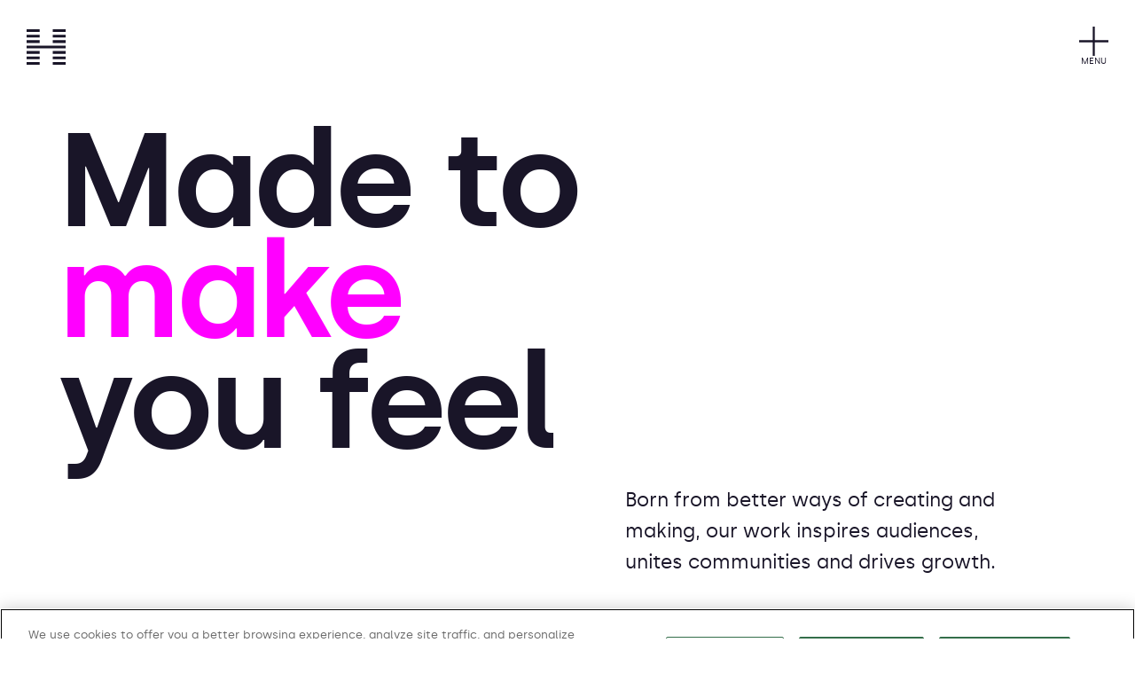

--- FILE ---
content_type: text/html; charset=UTF-8
request_url: https://www.hogarth.com/work
body_size: 6641
content:
<!DOCTYPE html>
<html lang="en" dir="ltr" prefix="og: https://ogp.me/ns#">
  <head>
    <meta charset="utf-8" />
<meta name="description" content="Dive into Hogarth&#039;s creative portfolio, which showcases our marketing examples and case studies. Experience the innovation behind our work." />
<meta name="keywords" content="creative portfolio, creative portfolio examples, marketing examples, marketing case studies, case studies on marketing" />
<link rel="canonical" href="https://www.hogarth.com/work" />
<meta name="Generator" content="Drupal 10 (https://www.drupal.org)" />
<meta name="MobileOptimized" content="width" />
<meta name="HandheldFriendly" content="true" />
<meta name="viewport" content="width=device-width, initial-scale=1.0" />
<script charset="UTF-8" data-document-language="true" data-domain-script="3e0fa4c0-7a6f-405b-9a05-2c704b34b30c-test" src="https://cdn.cookielaw.org/scripttemplates/otSDKStub.js" type="b1a4d619adf9ceb21e74d558-text/javascript"></script>
<link rel="icon" href="/themes/custom/hogarth/favicon.ico" type="image/vnd.microsoft.icon" />

    <title>Hogarth&#039;s Creative Portfolio Examples | Hogarth Worldwide</title>
    <link rel="stylesheet" media="all" href="/sites/default/files/css/css_U1Yq9nQjTj1A4UCEryK9YnaHs346kj4nrgMO3OAOWy8.css?delta=0&amp;language=en&amp;theme=hogarth&amp;include=eJxVjlEOgzAMQy9U6JFQoFnTEZoqaddx-6FNg-3Hip9sK4vImrCoTIWb-eXPukUUfdBWgEe4w9ORRNBK_iZSUU8bWWbgwerOKccTE0L4SaV8dPKRI1Q5aRddB05WHfU-fYb9dboCClGhkH0_ucjYcmnzUSYMznaruPkZDN0jYTf_1nGT0Bhf1ahbcw" />
<link rel="stylesheet" media="all" href="/sites/default/files/css/css_qzdWrg8wGBXXZNRM2Fu9mN-TlK65bcAs3OesFbQhGHc.css?delta=1&amp;language=en&amp;theme=hogarth&amp;include=eJxVjlEOgzAMQy9U6JFQoFnTEZoqaddx-6FNg-3Hip9sK4vImrCoTIWb-eXPukUUfdBWgEe4w9ORRNBK_iZSUU8bWWbgwerOKccTE0L4SaV8dPKRI1Q5aRddB05WHfU-fYb9dboCClGhkH0_ucjYcmnzUSYMznaruPkZDN0jYTf_1nGT0Bhf1ahbcw" />

    <script type="application/json" data-drupal-selector="drupal-settings-json">{"path":{"baseUrl":"\/","pathPrefix":"","currentPath":"node\/655","currentPathIsAdmin":false,"isFront":false,"currentLanguage":"en"},"pluralDelimiter":"\u0003","suppressDeprecationErrors":true,"gtag":{"tagId":"","consentMode":true,"otherIds":[],"events":[],"additionalConfigInfo":[]},"ajaxPageState":{"libraries":"[base64]","theme":"hogarth","theme_token":null},"ajaxTrustedUrl":[],"gtm":{"tagId":null,"settings":{"data_layer":"dataLayer","include_classes":false,"allowlist_classes":"","blocklist_classes":"","include_environment":false,"environment_id":"","environment_token":""},"tagIds":["GTM-MW9Z3HL"]},"views":{"ajax_path":"\/views\/ajax","ajaxViews":{"views_dom_id:9d0ba2b938e1bd38f98c32cf7c43c40c610b64e6ebd971ef95bdc9c522c903db":{"view_name":"work_list","view_display_id":"block_2","view_args":"","view_path":"\/node\/655","view_base_path":"work-list","view_dom_id":"9d0ba2b938e1bd38f98c32cf7c43c40c610b64e6ebd971ef95bdc9c522c903db","pager_element":0,"viewsreference":{"compressed":"[base64]"}}}},"hwwOfficeLocations":{"exists":false,"default_tid":0},"user":{"uid":0,"permissionsHash":"aa81620c9fe2313f35c12474d3dc57cd5767ad4622efafda1218d4a4c476ecd3"}}</script>
<script src="/sites/default/files/js/js_oAlQTqSDMBBVfpq_Pb8GTUfDRMQz87QXdTretdzuZKk.js?scope=header&amp;delta=0&amp;language=en&amp;theme=hogarth&amp;include=eJxdjEEOgCAMwD4E8iQyyTLQ4Qggyu81HEzw0qQ91InsAVMWm_gsxk2qSIQYbQUy9OLvC2xwzzEqLwS5ekMsK7AutXM46MstRBSdGDpm1QJexQyO1wOXvzdg" type="b1a4d619adf9ceb21e74d558-text/javascript"></script>
<script src="/modules/contrib/google_tag/js/gtag.js?t8tdmu" type="b1a4d619adf9ceb21e74d558-text/javascript"></script>
<script src="/modules/contrib/google_tag/js/gtm.js?t8tdmu" type="b1a4d619adf9ceb21e74d558-text/javascript"></script>

    
  </head>
  <body class="work-page path-node page-node-type-hww-landing-page">
        <a href="#main-content" class="visually-hidden focusable skip-link">
      Skip to main content
    </a>
    <noscript><iframe src="https://www.googletagmanager.com/ns.html?id=GTM-MW9Z3HL"
                  height="0" width="0" style="display:none;visibility:hidden"></iframe></noscript>

      <div class="dialog-off-canvas-main-canvas" data-off-canvas-main-canvas>
    

<div class="layout-container">

  <header class="site-header" role="banner">
    <div class="main-menu-wrapper">
      <div class="site-logo">
          <div id="block-hogarth-site-branding">
  
    
        <a href="/" rel="home">
      <img src="/themes/custom/hogarth/images/hww_logo.svg" alt="Home" width="45" height="40"/>
    </a>
      
</div>


      </div>

              <section id="primary_menu" class="region">
            <nav role="navigation" aria-labelledby="block-hogarth-main-menu-menu" id="block-hogarth-main-menu">
        
  
  <h2  class="visually-hidden" id="block-hogarth-main-menu-menu">
    Main navigation
  </h2>
  

  <div class="button-wrappper">
    <button type="button" class="trigger-menu" aria-expanded="false" aria-controls="block-hogarth-main-menu-menu">
      <span class="visually-hidden">Open menu</span>
      <img src="/themes/custom/hogarth/images/icon-plus-midnight.svg" alt="" width="33" height="33" role="presentation">
    </button>
    <div class="menu-text">Menu</div>
  </div>

  <ul class="menu main-menu d-flex flex-wrap items-center justify-between menu--level-1" role="menu" id="block-hogarth-main-menu-menu">
          <li role="menuitem" class="menu-item" >
        <a href="/about-us" class="menu-link">About</a>

              </li>
          <li role="menuitem" class="menu-item menu-item--active" >
        <a href="/work" class="menu-link">Work</a>

              </li>
          <li role="menuitem" class="menu-item" >
        <a href="/careers" class="menu-link">Careers</a>

              </li>
      </ul>
</nav>


        </section>
      
          </div>
  </header>

  
      <section id="highlighted" class="region">
      <div class="container">
        <div class="row">
            <div data-drupal-messages-fallback class="hidden"></div>


        </div>
      </div>
    </section>
  
  
  <main role="main">
    <a id="main-content" tabindex="-1"></a>
    
    <div class="layout-content">
      <div class="container">
        <div class="row">
            <div id="block-hogarth-content">
  
    
      <article data-history-node-id="655">

  
    

  <div>
        
            <div class="field field--name-field-lp-components field--type-entity-reference-revisions field--label-hidden field__items">
                  <div class="field__item">

<section class="paragraph paragraph--type--hww-internal-hero paragraph--view-mode--default" aria-labelledby="internal-hero-99">
      <div class="internal-hero">
      <div class="content-container">
        <div class="content">
                          
                    <div class="field field--name-field-ih-title field--type-text-long field--label-hidden field__item"><h1>Made to <br><span class="magenta-text">make</span><br>you feel</h1></div>
            
                                <p class="header-body">Born from better ways of creating and making, our work inspires audiences, unites communities and drives growth.</p>
                  </div>
      </div>
    </div>
  </section>

</div>
                  <div class="field__item">


  <div class="paragraph paragraph--type--hww-views-reference paragraph--view-mode--default">
              
                    <div class="field field--name-field-vr-select-a-view field--type-viewsreference field--label-hidden field__item"><div class="views-element-container"><div class="viewsreference--view-title">
    Work List Block
</div>
<div class="js-view-dom-id-9d0ba2b938e1bd38f98c32cf7c43c40c610b64e6ebd971ef95bdc9c522c903db">
  
  
  

  
  
  

  <div class="item-list-wrapper">
  
  <ul class="item-list">

          <li><div class="work-list-item">
                            <div class="headline-field">
          <h3>Milka MMMAX</h3>
      </div>
                                      
                            <div class="media-field-video">
          <a href="/node/2505">
          <div class="work-list-video">
            <iframe
              src="https://player.vimeo.com/video/1138904014?share=copy&amp;amp;fl=sv&amp;amp;fe=ci?muted=1&autoplay=1&loop=1&autopause=0&controls=0"
              width="100%"
              height="100%"
              frameborder="0"
              allow="autoplay; fullscreen"
              aria-label="Vimeo video">
            </iframe>
          </div>
          </a>
        </div>
                          </div>
</li>
          <li><div class="work-list-item">
                            <div class="headline-field">
          <h3>Coca-Cola</h3>
      </div>
                                      
                  <a href="/work/coca-cola">
        <div class="media-field-image">
            
      
        <div class="field__label visually-hidden">Image</div>
                      <img loading="lazy" src="/sites/default/files/styles/hogarth_thumbnail_480x480/public/2025-02/coca-cola-recycle-me.png.webp?itok=wJU8YIQT" width="480" height="480" alt="A crushed red coca-cola can pictured on a red back drop." />



              

        </div>
      </a>
                          </div>
</li>
          <li><div class="work-list-item">
                            <div class="headline-field">
          <h3>World Woman Hour</h3>
      </div>
                                      
                  <a href="/work/world-woman-hour">
        <div class="media-field-image">
            
      
        <div class="field__label visually-hidden">Image</div>
                      <img loading="lazy" src="/sites/default/files/styles/hogarth_thumbnail_480x480/public/2025-01/www_thumbnail_hogarth.png.webp?itok=XQRoAHkO" width="480" height="480" alt="Light blue background with the words &#039;Break The Role&#039; written in a darker blue." />



              

        </div>
      </a>
                          </div>
</li>
          <li><div class="work-list-item">
                            <div class="headline-field">
          <h3>Goya</h3>
      </div>
                                      
                            <div class="media-field-video">
          <a href="/node/2501">
          <div class="work-list-video">
            <iframe
              src="https://player.vimeo.com/video/1138903965?share=copy&amp;amp;fl=sv&amp;amp;fe=ci?muted=1&autoplay=1&loop=1&autopause=0&controls=0"
              width="100%"
              height="100%"
              frameborder="0"
              allow="autoplay; fullscreen"
              aria-label="Vimeo video">
            </iframe>
          </div>
          </a>
        </div>
                          </div>
</li>
          <li><div class="work-list-item">
                            <div class="headline-field">
          <h3>DraftKings</h3>
      </div>
                                      
                  <a href="/work/draftkings-brand-identity">
        <div class="media-field-image">
            
      
        <div class="field__label visually-hidden">Image</div>
                      <img loading="lazy" src="/sites/default/files/styles/hogarth_thumbnail_480x480/public/2024-11/09_DKN_BrandGuidelines.jpg.webp?itok=2INWZB2e" width="480" height="480" alt="Brand guidelines. " />



              

        </div>
      </a>
                          </div>
</li>
          <li><div class="work-list-item">
                            <div class="headline-field">
          <h3>60 Years of Film</h3>
      </div>
                                      
                            <div class="media-field-video">
          <a href="/node/2506">
          <div class="work-list-video">
            <iframe
              src="https://player.vimeo.com/video/1138905551?share=copy&amp;amp;fl=sv&amp;amp;fe=ci?muted=1&autoplay=1&loop=1&autopause=0&controls=0"
              width="100%"
              height="100%"
              frameborder="0"
              allow="autoplay; fullscreen"
              aria-label="Vimeo video">
            </iframe>
          </div>
          </a>
        </div>
                          </div>
</li>
          <li><div class="work-list-item">
                            <div class="headline-field">
          <h3>Heinz</h3>
      </div>
                                      
                  <a href="/work/heinz-ketchup">
        <div class="media-field-image">
            
      
        <div class="field__label visually-hidden">Image</div>
                      <img loading="lazy" src="/sites/default/files/styles/hogarth_thumbnail_480x480/public/2025-02/hogarth_work_heinz_ketchup_0.png.webp?itok=1Yuey0k2" width="480" height="480" alt="A mini fridge containing multiple bottles of Heinz ketchup." />



              

        </div>
      </a>
                          </div>
</li>
          <li><div class="work-list-item">
                            <div class="headline-field">
          <h3>Make It Visible </h3>
      </div>
                                      
                            <div class="media-field-video">
          <a href="/work/ford-make-it-visible">
          <div class="work-list-video">
            <iframe
              src="https://player.vimeo.com/video/1046441778?muted=1&autoplay=1&loop=1&autopause=0&controls=0"
              width="100%"
              height="100%"
              frameborder="0"
              allow="autoplay; fullscreen"
              aria-label="Vimeo video">
            </iframe>
          </div>
          </a>
        </div>
                          </div>
</li>
          <li><div class="work-list-item">
                            <div class="headline-field">
          <h3>With Love, Italy </h3>
      </div>
                                      
                            <div class="media-field-video">
          <a href="/node/2500">
          <div class="work-list-video">
            <iframe
              src="https://player.vimeo.com/video/1138903999?share=copy&amp;amp;fl=sv&amp;amp;fe=ci?muted=1&autoplay=1&loop=1&autopause=0&controls=0"
              width="100%"
              height="100%"
              frameborder="0"
              allow="autoplay; fullscreen"
              aria-label="Vimeo video">
            </iframe>
          </div>
          </a>
        </div>
                          </div>
</li>
          <li><div class="work-list-item">
                            <div class="headline-field">
          <h3>Gift Happily Ever After</h3>
      </div>
                                      
                            <div class="media-field-video">
          <a href="/node/2504">
          <div class="work-list-video">
            <iframe
              src="https://player.vimeo.com/video/1138904081?share=copy&amp;amp;fl=sv&amp;amp;fe=ci?muted=1&autoplay=1&loop=1&autopause=0&controls=0"
              width="100%"
              height="100%"
              frameborder="0"
              allow="autoplay; fullscreen"
              aria-label="Vimeo video">
            </iframe>
          </div>
          </a>
        </div>
                          </div>
</li>
          <li><div class="work-list-item">
                            <div class="headline-field">
          <h3>Jameson</h3>
      </div>
                                      
                            <div class="media-field-video">
          <a href="/work/jameson-greatest-story">
          <div class="work-list-video">
            <iframe
              src="https://player.vimeo.com/video/1049367889?muted=1&autoplay=1&loop=1&autopause=0&controls=0"
              width="100%"
              height="100%"
              frameborder="0"
              allow="autoplay; fullscreen"
              aria-label="Vimeo video">
            </iframe>
          </div>
          </a>
        </div>
                          </div>
</li>
          <li><div class="work-list-item">
                            <div class="headline-field">
          <h3>Potty-tunities</h3>
      </div>
                                      
                            <div class="media-field-video">
          <a href="/node/2497">
          <div class="work-list-video">
            <iframe
              src="https://player.vimeo.com/video/1138904745?share=copy&amp;amp;fl=sv&amp;amp;fe=ci?muted=1&autoplay=1&loop=1&autopause=0&controls=0"
              width="100%"
              height="100%"
              frameborder="0"
              allow="autoplay; fullscreen"
              aria-label="Vimeo video">
            </iframe>
          </div>
          </a>
        </div>
                          </div>
</li>
          <li><div class="work-list-item">
                            <div class="headline-field">
          <h3>Colgate</h3>
      </div>
                                      
                  <a href="/work/colgate-boxer">
        <div class="media-field-image">
            
      
        <div class="field__label visually-hidden">Image</div>
                      <img loading="lazy" src="/sites/default/files/styles/hogarth_thumbnail_480x480/public/2025-02/colgate_boxer_thumbnail_hogarth.png.webp?itok=ZFo1W8A9" width="480" height="480" alt="Woman holding her daughter up, who has her hands in the air. Both are smiling." />



              

        </div>
      </a>
                          </div>
</li>
          <li><div class="work-list-item">
                            <div class="headline-field">
          <h3>Mayor of London</h3>
      </div>
                                      
                  <a href="/work/mayor-of-london">
        <div class="media-field-image">
            
      
        <div class="field__label visually-hidden">Image</div>
                      <img loading="lazy" src="/sites/default/files/styles/hogarth_thumbnail_480x480/public/2024-09/img%201.png.webp?itok=Oj-F0Zzr" width="480" height="480" alt="&quot;&quot;" />



              

        </div>
      </a>
                          </div>
</li>
          <li><div class="work-list-item">
                            <div class="headline-field">
          <h3>Boots </h3>
      </div>
                                      
                            <div class="media-field-video">
          <a href="/work/boots-christmas-makeover">
          <div class="work-list-video">
            <iframe
              src="https://player.vimeo.com/video/1049367858?muted=1&autoplay=1&loop=1&autopause=0&controls=0"
              width="100%"
              height="100%"
              frameborder="0"
              allow="autoplay; fullscreen"
              aria-label="Vimeo video">
            </iframe>
          </div>
          </a>
        </div>
                          </div>
</li>
          <li><div class="work-list-item">
                            <div class="headline-field">
          <h3>Atlético de Madrid</h3>
      </div>
                                      
                  <a href="/work/atletico-de-Madrid">
        <div class="media-field-image">
            
      
        <div class="field__label visually-hidden">Image</div>
                      <img loading="lazy" src="/sites/default/files/styles/hogarth_thumbnail_480x480/public/2025-02/athletico_de_madrid_thumbnail_hogarth.png.webp?itok=qeTXsfI3" width="480" height="480" alt="Lady in a nun outfit peeping through a one-eyed telescope. " />



              

        </div>
      </a>
                          </div>
</li>
          <li><div class="work-list-item">
                            <div class="headline-field">
          <h3>The Sleeping Forecast with Jarvis Cocker</h3>
      </div>
                                      
                            <div class="media-field-video">
          <a href="/node/2503">
          <div class="work-list-video">
            <iframe
              src="https://player.vimeo.com/video/1138904140?share=copy&amp;amp;fl=sv&amp;amp;fe=ci?muted=1&autoplay=1&loop=1&autopause=0&controls=0"
              width="100%"
              height="100%"
              frameborder="0"
              allow="autoplay; fullscreen"
              aria-label="Vimeo video">
            </iframe>
          </div>
          </a>
        </div>
                          </div>
</li>
          <li><div class="work-list-item">
                            <div class="headline-field">
          <h3>Real Betis Balompié</h3>
      </div>
                                      
                  <a href="/work/real-betis-balompie">
        <div class="media-field-image">
            
      
        <div class="field__label visually-hidden">Image</div>
                      <img loading="lazy" src="/sites/default/files/styles/hogarth_thumbnail_480x480/public/2025-02/real_betis_balompie%CC%81_thumbnail_hogarth.png.webp?itok=JjOpDNI-" width="480" height="480" alt="Real Betis Balompié logo on a white background." />



              

        </div>
      </a>
                          </div>
</li>
          <li><div class="work-list-item">
                            <div class="headline-field">
          <h3>Cognac </h3>
      </div>
                                      
                            <div class="media-field-video">
          <a href="/work/cognac">
          <div class="work-list-video">
            <iframe
              src="https://player.vimeo.com/video/1049367803?muted=1&autoplay=1&loop=1&autopause=0&controls=0"
              width="100%"
              height="100%"
              frameborder="0"
              allow="autoplay; fullscreen"
              aria-label="Vimeo video">
            </iframe>
          </div>
          </a>
        </div>
                          </div>
</li>
          <li><div class="work-list-item">
                            <div class="headline-field">
          <h3>Ford Capri</h3>
      </div>
                                      
                  <a href="/work/ford-capri-launch">
        <div class="media-field-image">
            
      
        <div class="field__label visually-hidden">Image</div>
                      <img loading="lazy" src="/sites/default/files/styles/hogarth_thumbnail_480x480/public/2025-02/ford_capri_launch_thumbnail_hogarth.png.webp?itok=zNw0RBmC" width="480" height="480" alt="A lady hanging out of a Ford Capri with black sunglasses and a bag hanging from her neck." />



              

        </div>
      </a>
                          </div>
</li>
          <li><div class="work-list-item">
                            <div class="headline-field">
          <h3>Dove</h3>
      </div>
                                      
                  <a href="/work/dove">
        <div class="media-field-image">
            
      
        <div class="field__label visually-hidden">Image</div>
                      <img loading="lazy" src="/sites/default/files/styles/hogarth_thumbnail_480x480/public/2025-02/dove.png.webp?itok=pvt7l9H4" width="480" height="480" alt="A girl with blonde curly hair is watching a film at night. The scene is so dark that the screen is lighting up her face." />



              

        </div>
      </a>
                          </div>
</li>
          <li><div class="work-list-item">
                            <div class="headline-field">
          <h3>Sky</h3>
      </div>
                                      
                  <a href="/work/gigafast">
        <div class="media-field-image">
            
      
        <div class="field__label visually-hidden">Image</div>
                      <img loading="lazy" src="/sites/default/files/styles/hogarth_thumbnail_480x480/public/2025-02/sky-gigafast.png.webp?itok=HC8LNUCf" width="480" height="480" alt="A cartoon man with headphones and a cap looking directly at the camera whilst smiling." />



              

        </div>
      </a>
                          </div>
</li>
          <li><div class="work-list-item">
                            <div class="headline-field">
          <h3>Tourism of Andalusia</h3>
      </div>
                                      
                  <a href="/work/visit-andalusia-andalusian-crush">
        <div class="media-field-image">
            
      
        <div class="field__label visually-hidden">Image</div>
                      <img loading="lazy" src="/sites/default/files/styles/hogarth_thumbnail_480x480/public/2024-11/Andalusian-Crush-Junta-of-Andalucia-3.png.webp?itok=gwnzmyQZ" width="480" height="480" alt="Peter Dinklage playing chess. " />



              

        </div>
      </a>
                          </div>
</li>
          <li><div class="work-list-item">
                            <div class="headline-field">
          <h3>Kraft Heinz</h3>
      </div>
                                      
                  <a href="/work/kraft-heinz">
        <div class="media-field-image">
            
      
        <div class="field__label visually-hidden">Image</div>
                      <img loading="lazy" src="/sites/default/files/styles/hogarth_thumbnail_480x480/public/2024-07/THUMBNAIL%202.jpg.webp?itok=DKw9JPTi" width="480" height="480" alt="THUMBNAIL 2" />



              

        </div>
      </a>
                          </div>
</li>
          <li><div class="work-list-item">
                            <div class="headline-field">
          <h3>Singtel</h3>
      </div>
                                      
                  <a href="/work/power-up-with-singtel">
        <div class="media-field-image">
            
      
        <div class="field__label visually-hidden">Image</div>
                      <img loading="lazy" src="/sites/default/files/styles/hogarth_thumbnail_480x480/public/2025-02/singtel_thumbnail_hogarth.png.webp?itok=DFW4wfZE" width="480" height="480" alt="Cracked light bulb still glowing, positioned on a black background." />



              

        </div>
      </a>
                          </div>
</li>
          <li><div class="work-list-item">
                            <div class="headline-field">
          <h3>Colgate</h3>
      </div>
                                      
                            <div class="media-field-video">
          <a href="/work/colgate-optic-white">
          <div class="work-list-video">
            <iframe
              src="https://player.vimeo.com/video/1046441743?muted=1&autoplay=1&loop=1&autopause=0&controls=0"
              width="100%"
              height="100%"
              frameborder="0"
              allow="autoplay; fullscreen"
              aria-label="Vimeo video">
            </iframe>
          </div>
          </a>
        </div>
                          </div>
</li>
          <li><div class="work-list-item">
                            <div class="headline-field">
          <h3>Suchard Martin</h3>
      </div>
                                      
                  <a href="/work/suchard-martin">
        <div class="media-field-image">
            
      
        <div class="field__label visually-hidden">Image</div>
                      <img loading="lazy" src="/sites/default/files/styles/hogarth_thumbnail_480x480/public/2025-02/suchard-martin.png.webp?itok=QouZ4gE8" width="480" height="480" alt="A small beige robot looking up with bulging blue eyes. The robot appears to be controlling a control panel of buttons." />



              

        </div>
      </a>
                          </div>
</li>
          <li><div class="work-list-item">
                            <div class="headline-field">
          <h3>Boots No7</h3>
      </div>
                                      
                  <a href="/work/boots-no7">
        <div class="media-field-image">
            
      
        <div class="field__label visually-hidden">Image</div>
                      <img loading="lazy" src="/sites/default/files/styles/hogarth_thumbnail_480x480/public/2025-02/boots-breaking-cycles.jpg.webp?itok=qq5CuSoX" width="480" height="480" alt="A lady holding up a Boots No7 product to the sky, she is in deep focus and the camera pan in facing down." />



              

        </div>
      </a>
                          </div>
</li>
          <li><div class="work-list-item">
                            <div class="headline-field">
          <h3>LaLiga</h3>
      </div>
                                      
                            <div class="media-field-video">
          <a href="/work/laliga">
          <div class="work-list-video">
            <iframe
              src="https://player.vimeo.com/video/1049367899?muted=1&autoplay=1&loop=1&autopause=0&controls=0"
              width="100%"
              height="100%"
              frameborder="0"
              allow="autoplay; fullscreen"
              aria-label="Vimeo video">
            </iframe>
          </div>
          </a>
        </div>
                          </div>
</li>
          <li><div class="work-list-item">
                            <div class="headline-field">
          <h3>Halls</h3>
      </div>
                                      
                  <a href="/work/halls">
        <div class="media-field-image">
            
      
        <div class="field__label visually-hidden">Image</div>
                      <img loading="lazy" src="/sites/default/files/styles/hogarth_thumbnail_480x480/public/2024-08/THUMBNAIL%201.jpg.webp?itok=cq7n7Kjz" width="480" height="480" alt="THUMBNAIL 1" />



              

        </div>
      </a>
                          </div>
</li>
    
  </ul>

</div>

    

  
  

  
  
</div>
</div>
</div>
            
      </div>
</div>
              </div>
      
  </div>

</article>

  </div>


        </div>
      </div>
    </div>
    
    
      </main>

      <footer role="contentinfo" class="footer">
      <div class="footer-wrapper">
        <div class="footer-left">
            <div id="block-hogarth-contactus">
  
    
          
                    <div class="field field--name-body field--type-text-with-summary field--label-hidden field__item"><address><p class="title">Contact Us</p><p>6 Brewhouse Yard</p><p>London EC1V 4DG</p><p>United Kingdom</p><p><a href="/contact">Email Us</a></p></address></div>
            
  </div>
<div class="social-links" id="block-hogarth-sociallinksblock">
  
    
      

      <div class="social-icon">
      <a target="_blank" href=https://www.linkedin.com/company/hogarth/><img src=https://www.hogarth.com/sites/default/files/2024-11/hogarth_linkedin_social_icon.svg alt=Linkedin width="20" height="20"/></a>
    </div>
      <div class="social-icon">
      <a target="_blank" href=https://www.instagram.com/hogarthworldwide/><img src=https://www.hogarth.com/sites/default/files/2024-11/hogarth_instagram_social_icon.svg alt=Instagram width="20" height="20"/></a>
    </div>
  
  </div>


        </div>
        <div class="footer-right">
            <nav role="navigation" aria-labelledby="block-hogarth-footerright-menu" id="block-hogarth-footerright">
        
  
  <h2  class="visually-hidden" id="block-hogarth-footerright-menu">
    Footer Right
  </h2>
  
  <ul class="menu footer-menu menu--level-1" role="menu" id="block-hogarth-footerright-menu">
          <li role="menuitem" class="menu-item" >
        <a href="/cookie-policy" class="menu-link">Cookie Policy</a>

              </li>
          <li role="menuitem" class="menu-item" >
        <a href="/privacy-policy" class="menu-link">Privacy Policy</a>

              </li>
          <li role="menuitem" class="menu-item" >
        <a href="/gender-pay-gap" class="menu-link">Gender Pay Gap Report</a>

              </li>
          <li role="menuitem" class="menu-item" >
        <a href="/modern-slavery" class="menu-link">Modern Slavery</a>

              </li>
          <li role="menuitem" class="menu-item" >
        <a href="/carbon-reduction-plan" class="menu-link">Carbon Reduction Plan</a>

              </li>
          <li role="menuitem" class="menu-item" >
        <a href="https://www.wpp.com/" class="menu-link">A WPP Company</a>

              </li>
      </ul>
</nav>






        </div>
      </div>
      <div class="footer-logo">
        
  <div id="block-hogarth-dynamicfooterlogo">
  
    
          
                    <div class="field field--name-field-dfl-body-for-svg-code field--type-text-long field--label-hidden field__item"><svg width="1440" height="143" viewBox="0 0 1440 143" fill="none"><g clip-path="url(#clip0_1411_1974)"><path d="M0 3.46375H35.1744V77.3416H130.346V3.46375H165.502V186.205H130.346V110.24H35.1744V186.205H0V3.46375Z" fill="#191528" /><path d="M209.094 94.8254C209.094 41.0538 250.591 0.0739746 306.65 0.0739746C362.708 0.0739746 404.188 41.589 404.188 94.8254C404.188 148.062 362.419 189.595 306.379 189.595C250.338 189.595 209.094 149.132 209.094 94.8254ZM367.442 94.8254C367.442 59.8578 342.059 33.2218 306.65 33.2218C271.241 33.2218 245.587 59.8578 245.587 94.8254C245.587 129.793 270.952 156.447 306.65 156.447C342.348 156.447 367.442 130.328 367.442 94.8254Z" fill="#191528" /><path d="M438.279 94.8254C438.279 41.0538 478.458 0.0739746 535.04 0.0739746C580.512 0.0739746 613.862 24.1409 623.889 60.9461H585.3C577.893 42.6773 559.484 33.2218 535.04 33.2218C498.818 33.2218 474.772 59.5902 474.772 94.8254C474.772 130.061 499.089 157.232 535.311 157.232C565.445 157.232 588.1 139.801 590.557 119.124H531.861V90.4009H629.688C630.953 152.629 590.81 189.612 535.311 189.612C479.813 189.612 438.279 149.15 438.279 94.8432V94.8254Z" fill="#191528" /><path d="M882.973 3.46375H978.668C1016.46 3.46375 1042.39 27.2274 1042.39 61.6776C1042.39 86.9934 1027.32 106.315 1007.75 114.932L1048.47 186.205H1009.09L974.459 120.944H918.165V186.205H882.991V3.46375H882.973ZM976.03 91.1859C993.482 91.1859 1006.44 80.999 1006.44 61.6776C1006.44 45.2286 995.072 33.2219 975.506 33.2219H918.147V91.1859H976.03Z" fill="#191528" /><path d="M1137.18 34.0068H1072.29V3.46375H1237.77V34.0068H1172.33V186.205H1137.18V34.0068Z" fill="#191528" /><path d="M1274.5 3.46375H1309.67V77.3416H1404.84V3.46375H1440V186.205H1404.84V110.24H1309.67V186.205H1274.5V3.46375Z" fill="#191528" /><path d="M771.379 3.46375H726.973L647.916 186.205H684.138L700.127 150.167H798.188L814.177 186.205H850.399L771.379 3.46375ZM713.586 119.124L747.604 42.1065H750.765L784.784 119.124H713.604H713.586Z" fill="#191528" /></g><defs><clipPath id="clip0_1411_1974"><rect width="1440" height="189.521" fill="white" transform="translate(0 0.0739746)" /></clipPath></defs></svg></div>
            
  </div>


      </div>
    </footer>
  
</div>

    
  </div>

    
    <script src="/sites/default/files/js/js_pkHdVxmzl7jGYPFBTJ2Z3RtXMy1oCZudbUrVOFbOcI8.js?scope=footer&amp;delta=0&amp;language=en&amp;theme=hogarth&amp;include=eJxdjEEOgCAMwD4E8iQyyTLQ4Qggyu81HEzw0qQ91InsAVMWm_gsxk2qSIQYbQUy9OLvC2xwzzEqLwS5ekMsK7AutXM46MstRBSdGDpm1QJexQyO1wOXvzdg" type="b1a4d619adf9ceb21e74d558-text/javascript"></script>
<script src="https://player.vimeo.com/api/player.js" type="b1a4d619adf9ceb21e74d558-text/javascript"></script>
<script src="/sites/default/files/js/js_oOTPHSsG8c6PIUzLAVAKkDdnxytzkIO2YxQx4Hv4Cr8.js?scope=footer&amp;delta=2&amp;language=en&amp;theme=hogarth&amp;include=eJxdjEEOgCAMwD4E8iQyyTLQ4Qggyu81HEzw0qQ91InsAVMWm_gsxk2qSIQYbQUy9OLvC2xwzzEqLwS5ekMsK7AutXM46MstRBSdGDpm1QJexQyO1wOXvzdg" type="b1a4d619adf9ceb21e74d558-text/javascript"></script>

  <foreignObject><script src="/cdn-cgi/scripts/7d0fa10a/cloudflare-static/rocket-loader.min.js" data-cf-settings="b1a4d619adf9ceb21e74d558-|49" defer></script></foreignObject></body>
</html>


--- FILE ---
content_type: text/html; charset=UTF-8
request_url: https://player.vimeo.com/video/1138904014?share=copy&amp;fl=sv&amp;fe=ci?muted=1&autoplay=1&loop=1&autopause=0&controls=0
body_size: 6516
content:
<!DOCTYPE html>
<html lang="en">
<head>
  <meta charset="utf-8">
  <meta name="viewport" content="width=device-width,initial-scale=1,user-scalable=yes">
  
  <link rel="canonical" href="https://player.vimeo.com/video/1138904014">
  <meta name="googlebot" content="noindex,indexifembedded">
  
  
  <title>MILKA MMMAX on Vimeo</title>
  <style>
      body, html, .player, .fallback {
          overflow: hidden;
          width: 100%;
          height: 100%;
          margin: 0;
          padding: 0;
      }
      .fallback {
          
              background-color: transparent;
          
      }
      .player.loading { opacity: 0; }
      .fallback iframe {
          position: fixed;
          left: 0;
          top: 0;
          width: 100%;
          height: 100%;
      }
  </style>
  <link rel="modulepreload" href="https://f.vimeocdn.com/p/4.46.25/js/player.module.js" crossorigin="anonymous">
  <link rel="modulepreload" href="https://f.vimeocdn.com/p/4.46.25/js/vendor.module.js" crossorigin="anonymous">
  <link rel="preload" href="https://f.vimeocdn.com/p/4.46.25/css/player.css" as="style">
</head>

<body>


<div class="vp-placeholder">
    <style>
        .vp-placeholder,
        .vp-placeholder-thumb,
        .vp-placeholder-thumb::before,
        .vp-placeholder-thumb::after {
            position: absolute;
            top: 0;
            bottom: 0;
            left: 0;
            right: 0;
        }
        .vp-placeholder {
            visibility: hidden;
            width: 100%;
            max-height: 100%;
            height: calc(1080 / 1920 * 100vw);
            max-width: calc(1920 / 1080 * 100vh);
            margin: auto;
        }
        .vp-placeholder-carousel {
            display: none;
            background-color: #000;
            position: absolute;
            left: 0;
            right: 0;
            bottom: -60px;
            height: 60px;
        }
    </style>

    

    

    <div class="vp-placeholder-thumb"></div>
    <div class="vp-placeholder-carousel"></div>
    <script>function placeholderInit(t,h,d,s,n,o){var i=t.querySelector(".vp-placeholder"),v=t.querySelector(".vp-placeholder-thumb");if(h){var p=function(){try{return window.self!==window.top}catch(a){return!0}}(),w=200,y=415,r=60;if(!p&&window.innerWidth>=w&&window.innerWidth<y){i.style.bottom=r+"px",i.style.maxHeight="calc(100vh - "+r+"px)",i.style.maxWidth="calc("+n+" / "+o+" * (100vh - "+r+"px))";var f=t.querySelector(".vp-placeholder-carousel");f.style.display="block"}}if(d){var e=new Image;e.onload=function(){var a=n/o,c=e.width/e.height;if(c<=.95*a||c>=1.05*a){var l=i.getBoundingClientRect(),g=l.right-l.left,b=l.bottom-l.top,m=window.innerWidth/g*100,x=window.innerHeight/b*100;v.style.height="calc("+e.height+" / "+e.width+" * "+m+"vw)",v.style.maxWidth="calc("+e.width+" / "+e.height+" * "+x+"vh)"}i.style.visibility="visible"},e.src=s}else i.style.visibility="visible"}
</script>
    <script>placeholderInit(document,  false ,  false , "https://i.vimeocdn.com/video/2086838822-9607c253bf88044bbc03b363dbef6d5e691bec60c0e9f85c1e44fe0b9df3ca58-d?mw=80\u0026q=85",  1920 ,  1080 );</script>
</div>

<div id="player" class="player"></div>
<script>window.playerConfig = {"cdn_url":"https://f.vimeocdn.com","vimeo_api_url":"api.vimeo.com","request":{"files":{"dash":{"cdns":{"akfire_interconnect_quic":{"avc_url":"https://vod-adaptive-ak.vimeocdn.com/exp=1768808595~acl=%2F9fc39745-4c7f-4184-bc1d-db7afe2d4423%2Fpsid%3Dbbeec743128c828612d2d9e58b011cd93b2057e2fe7f3507394476203d79e3e5%2F%2A~hmac=4cff12d1b8862703387cff9759b1336e789d2f9dff50aec7040b8ac807ca8355/9fc39745-4c7f-4184-bc1d-db7afe2d4423/psid=bbeec743128c828612d2d9e58b011cd93b2057e2fe7f3507394476203d79e3e5/v2/playlist/av/primary/prot/cXNyPTE/playlist.json?omit=av1-hevc\u0026pathsig=8c953e4f~HXHd3dYzQsOL8pPfbuHUG3BJqOiCKK4CBslsaLL2vqE\u0026qsr=1\u0026r=dXM%3D\u0026rh=4E2DOB","origin":"gcs","url":"https://vod-adaptive-ak.vimeocdn.com/exp=1768808595~acl=%2F9fc39745-4c7f-4184-bc1d-db7afe2d4423%2Fpsid%3Dbbeec743128c828612d2d9e58b011cd93b2057e2fe7f3507394476203d79e3e5%2F%2A~hmac=4cff12d1b8862703387cff9759b1336e789d2f9dff50aec7040b8ac807ca8355/9fc39745-4c7f-4184-bc1d-db7afe2d4423/psid=bbeec743128c828612d2d9e58b011cd93b2057e2fe7f3507394476203d79e3e5/v2/playlist/av/primary/prot/cXNyPTE/playlist.json?pathsig=8c953e4f~HXHd3dYzQsOL8pPfbuHUG3BJqOiCKK4CBslsaLL2vqE\u0026qsr=1\u0026r=dXM%3D\u0026rh=4E2DOB"},"fastly_skyfire":{"avc_url":"https://skyfire.vimeocdn.com/1768808595-0xea94bb6e5d2524434b912b42651f6dbc508e204a/9fc39745-4c7f-4184-bc1d-db7afe2d4423/psid=bbeec743128c828612d2d9e58b011cd93b2057e2fe7f3507394476203d79e3e5/v2/playlist/av/primary/prot/cXNyPTE/playlist.json?omit=av1-hevc\u0026pathsig=8c953e4f~HXHd3dYzQsOL8pPfbuHUG3BJqOiCKK4CBslsaLL2vqE\u0026qsr=1\u0026r=dXM%3D\u0026rh=4E2DOB","origin":"gcs","url":"https://skyfire.vimeocdn.com/1768808595-0xea94bb6e5d2524434b912b42651f6dbc508e204a/9fc39745-4c7f-4184-bc1d-db7afe2d4423/psid=bbeec743128c828612d2d9e58b011cd93b2057e2fe7f3507394476203d79e3e5/v2/playlist/av/primary/prot/cXNyPTE/playlist.json?pathsig=8c953e4f~HXHd3dYzQsOL8pPfbuHUG3BJqOiCKK4CBslsaLL2vqE\u0026qsr=1\u0026r=dXM%3D\u0026rh=4E2DOB"}},"default_cdn":"akfire_interconnect_quic","separate_av":true,"streams":[{"profile":"d0b41bac-2bf2-4310-8113-df764d486192","id":"16ae78ae-388c-4188-9620-123c19c441b5","fps":30,"quality":"240p"},{"profile":"c3347cdf-6c91-4ab3-8d56-737128e7a65f","id":"1714102f-8513-431e-86fc-d6883eec8565","fps":30,"quality":"360p"},{"profile":"f3f6f5f0-2e6b-4e90-994e-842d1feeabc0","id":"2afadae4-546b-4bae-acab-eb2fae3da93b","fps":30,"quality":"720p"},{"profile":"f9e4a5d7-8043-4af3-b231-641ca735a130","id":"753b35f7-c197-4a96-88d8-2d93f6b0510b","fps":30,"quality":"540p"},{"profile":"5ff7441f-4973-4241-8c2e-976ef4a572b0","id":"8aeb8705-1ca9-4d82-8fac-8db509c81dea","fps":30,"quality":"1080p"}],"streams_avc":[{"profile":"f3f6f5f0-2e6b-4e90-994e-842d1feeabc0","id":"2afadae4-546b-4bae-acab-eb2fae3da93b","fps":30,"quality":"720p"},{"profile":"f9e4a5d7-8043-4af3-b231-641ca735a130","id":"753b35f7-c197-4a96-88d8-2d93f6b0510b","fps":30,"quality":"540p"},{"profile":"5ff7441f-4973-4241-8c2e-976ef4a572b0","id":"8aeb8705-1ca9-4d82-8fac-8db509c81dea","fps":30,"quality":"1080p"},{"profile":"d0b41bac-2bf2-4310-8113-df764d486192","id":"16ae78ae-388c-4188-9620-123c19c441b5","fps":30,"quality":"240p"},{"profile":"c3347cdf-6c91-4ab3-8d56-737128e7a65f","id":"1714102f-8513-431e-86fc-d6883eec8565","fps":30,"quality":"360p"}]},"hls":{"captions":"https://vod-adaptive-ak.vimeocdn.com/exp=1768808595~acl=%2F9fc39745-4c7f-4184-bc1d-db7afe2d4423%2Fpsid%3Dbbeec743128c828612d2d9e58b011cd93b2057e2fe7f3507394476203d79e3e5%2F%2A~hmac=4cff12d1b8862703387cff9759b1336e789d2f9dff50aec7040b8ac807ca8355/9fc39745-4c7f-4184-bc1d-db7afe2d4423/psid=bbeec743128c828612d2d9e58b011cd93b2057e2fe7f3507394476203d79e3e5/v2/playlist/av/primary/sub/266542356-en-x-autogen/prot/cXNyPTE/playlist.m3u8?ext-subs=1\u0026locale=en\u0026omit=opus\u0026pathsig=8c953e4f~Ntd2xg5_FiFZ6J_QP8IP26BE29IS5QfxUL3J9DOimSI\u0026qsr=1\u0026r=dXM%3D\u0026rh=4E2DOB\u0026sf=fmp4","cdns":{"akfire_interconnect_quic":{"avc_url":"https://vod-adaptive-ak.vimeocdn.com/exp=1768808595~acl=%2F9fc39745-4c7f-4184-bc1d-db7afe2d4423%2Fpsid%3Dbbeec743128c828612d2d9e58b011cd93b2057e2fe7f3507394476203d79e3e5%2F%2A~hmac=4cff12d1b8862703387cff9759b1336e789d2f9dff50aec7040b8ac807ca8355/9fc39745-4c7f-4184-bc1d-db7afe2d4423/psid=bbeec743128c828612d2d9e58b011cd93b2057e2fe7f3507394476203d79e3e5/v2/playlist/av/primary/sub/266542356-en-x-autogen/prot/cXNyPTE/playlist.m3u8?ext-subs=1\u0026locale=en\u0026omit=av1-hevc-opus\u0026pathsig=8c953e4f~Ntd2xg5_FiFZ6J_QP8IP26BE29IS5QfxUL3J9DOimSI\u0026qsr=1\u0026r=dXM%3D\u0026rh=4E2DOB\u0026sf=fmp4","captions":"https://vod-adaptive-ak.vimeocdn.com/exp=1768808595~acl=%2F9fc39745-4c7f-4184-bc1d-db7afe2d4423%2Fpsid%3Dbbeec743128c828612d2d9e58b011cd93b2057e2fe7f3507394476203d79e3e5%2F%2A~hmac=4cff12d1b8862703387cff9759b1336e789d2f9dff50aec7040b8ac807ca8355/9fc39745-4c7f-4184-bc1d-db7afe2d4423/psid=bbeec743128c828612d2d9e58b011cd93b2057e2fe7f3507394476203d79e3e5/v2/playlist/av/primary/sub/266542356-en-x-autogen/prot/cXNyPTE/playlist.m3u8?ext-subs=1\u0026locale=en\u0026omit=opus\u0026pathsig=8c953e4f~Ntd2xg5_FiFZ6J_QP8IP26BE29IS5QfxUL3J9DOimSI\u0026qsr=1\u0026r=dXM%3D\u0026rh=4E2DOB\u0026sf=fmp4","origin":"gcs","url":"https://vod-adaptive-ak.vimeocdn.com/exp=1768808595~acl=%2F9fc39745-4c7f-4184-bc1d-db7afe2d4423%2Fpsid%3Dbbeec743128c828612d2d9e58b011cd93b2057e2fe7f3507394476203d79e3e5%2F%2A~hmac=4cff12d1b8862703387cff9759b1336e789d2f9dff50aec7040b8ac807ca8355/9fc39745-4c7f-4184-bc1d-db7afe2d4423/psid=bbeec743128c828612d2d9e58b011cd93b2057e2fe7f3507394476203d79e3e5/v2/playlist/av/primary/sub/266542356-en-x-autogen/prot/cXNyPTE/playlist.m3u8?ext-subs=1\u0026locale=en\u0026omit=opus\u0026pathsig=8c953e4f~Ntd2xg5_FiFZ6J_QP8IP26BE29IS5QfxUL3J9DOimSI\u0026qsr=1\u0026r=dXM%3D\u0026rh=4E2DOB\u0026sf=fmp4"},"fastly_skyfire":{"avc_url":"https://skyfire.vimeocdn.com/1768808595-0xea94bb6e5d2524434b912b42651f6dbc508e204a/9fc39745-4c7f-4184-bc1d-db7afe2d4423/psid=bbeec743128c828612d2d9e58b011cd93b2057e2fe7f3507394476203d79e3e5/v2/playlist/av/primary/sub/266542356-en-x-autogen/prot/cXNyPTE/playlist.m3u8?ext-subs=1\u0026locale=en\u0026omit=av1-hevc-opus\u0026pathsig=8c953e4f~Ntd2xg5_FiFZ6J_QP8IP26BE29IS5QfxUL3J9DOimSI\u0026qsr=1\u0026r=dXM%3D\u0026rh=4E2DOB\u0026sf=fmp4","captions":"https://skyfire.vimeocdn.com/1768808595-0xea94bb6e5d2524434b912b42651f6dbc508e204a/9fc39745-4c7f-4184-bc1d-db7afe2d4423/psid=bbeec743128c828612d2d9e58b011cd93b2057e2fe7f3507394476203d79e3e5/v2/playlist/av/primary/sub/266542356-en-x-autogen/prot/cXNyPTE/playlist.m3u8?ext-subs=1\u0026locale=en\u0026omit=opus\u0026pathsig=8c953e4f~Ntd2xg5_FiFZ6J_QP8IP26BE29IS5QfxUL3J9DOimSI\u0026qsr=1\u0026r=dXM%3D\u0026rh=4E2DOB\u0026sf=fmp4","origin":"gcs","url":"https://skyfire.vimeocdn.com/1768808595-0xea94bb6e5d2524434b912b42651f6dbc508e204a/9fc39745-4c7f-4184-bc1d-db7afe2d4423/psid=bbeec743128c828612d2d9e58b011cd93b2057e2fe7f3507394476203d79e3e5/v2/playlist/av/primary/sub/266542356-en-x-autogen/prot/cXNyPTE/playlist.m3u8?ext-subs=1\u0026locale=en\u0026omit=opus\u0026pathsig=8c953e4f~Ntd2xg5_FiFZ6J_QP8IP26BE29IS5QfxUL3J9DOimSI\u0026qsr=1\u0026r=dXM%3D\u0026rh=4E2DOB\u0026sf=fmp4"}},"default_cdn":"akfire_interconnect_quic","separate_av":true}},"file_codecs":{"av1":[],"avc":["2afadae4-546b-4bae-acab-eb2fae3da93b","753b35f7-c197-4a96-88d8-2d93f6b0510b","8aeb8705-1ca9-4d82-8fac-8db509c81dea","16ae78ae-388c-4188-9620-123c19c441b5","1714102f-8513-431e-86fc-d6883eec8565"],"hevc":{"dvh1":[],"hdr":[],"sdr":[]}},"lang":"en","referrer":"https://www.hogarth.com/work","cookie_domain":".vimeo.com","signature":"2e030933ef3ecfd98b9b6343d955064c","timestamp":1768804995,"expires":3600,"text_tracks":[{"id":266542356,"lang":"en-x-autogen","url":"https://captions.vimeo.com/captions/266542356.vtt?expires=1768808595\u0026sig=5046b87a9a4cf4fbcacbd448e708dc4ced29d76f","kind":"subtitles","label":"English (auto-generated)","provenance":"ai_generated","default":true}],"thumb_preview":{"url":"https://videoapi-sprites.vimeocdn.com/video-sprites/image/bc5e2135-33d2-4bfb-a408-34a5847f26bd.0.jpeg?ClientID=sulu\u0026Expires=1768808594\u0026Signature=9b5163075471bc85e5281c5517210ced0dbd03c4","height":2640,"width":4686,"frame_height":240,"frame_width":426,"columns":11,"frames":120},"currency":"USD","session":"77ed797d0b418fd58cc919cfb41e64bc4ad21e961768804995","cookie":{"volume":1,"quality":null,"hd":0,"captions":null,"transcript":null,"captions_styles":{"color":null,"fontSize":null,"fontFamily":null,"fontOpacity":null,"bgOpacity":null,"windowColor":null,"windowOpacity":null,"bgColor":null,"edgeStyle":null},"audio_language":null,"audio_kind":null,"qoe_survey_vote":0},"build":{"backend":"31e9776","js":"4.46.25"},"urls":{"js":"https://f.vimeocdn.com/p/4.46.25/js/player.js","js_base":"https://f.vimeocdn.com/p/4.46.25/js","js_module":"https://f.vimeocdn.com/p/4.46.25/js/player.module.js","js_vendor_module":"https://f.vimeocdn.com/p/4.46.25/js/vendor.module.js","locales_js":{"de-DE":"https://f.vimeocdn.com/p/4.46.25/js/player.de-DE.js","en":"https://f.vimeocdn.com/p/4.46.25/js/player.js","es":"https://f.vimeocdn.com/p/4.46.25/js/player.es.js","fr-FR":"https://f.vimeocdn.com/p/4.46.25/js/player.fr-FR.js","ja-JP":"https://f.vimeocdn.com/p/4.46.25/js/player.ja-JP.js","ko-KR":"https://f.vimeocdn.com/p/4.46.25/js/player.ko-KR.js","pt-BR":"https://f.vimeocdn.com/p/4.46.25/js/player.pt-BR.js","zh-CN":"https://f.vimeocdn.com/p/4.46.25/js/player.zh-CN.js"},"ambisonics_js":"https://f.vimeocdn.com/p/external/ambisonics.min.js","barebone_js":"https://f.vimeocdn.com/p/4.46.25/js/barebone.js","chromeless_js":"https://f.vimeocdn.com/p/4.46.25/js/chromeless.js","three_js":"https://f.vimeocdn.com/p/external/three.rvimeo.min.js","vuid_js":"https://f.vimeocdn.com/js_opt/modules/utils/vuid.min.js","hive_sdk":"https://f.vimeocdn.com/p/external/hive-sdk.js","hive_interceptor":"https://f.vimeocdn.com/p/external/hive-interceptor.js","proxy":"https://player.vimeo.com/static/proxy.html","css":"https://f.vimeocdn.com/p/4.46.25/css/player.css","chromeless_css":"https://f.vimeocdn.com/p/4.46.25/css/chromeless.css","fresnel":"https://arclight.vimeo.com/add/player-stats","player_telemetry_url":"https://arclight.vimeo.com/player-events","telemetry_base":"https://lensflare.vimeo.com"},"flags":{"plays":1,"dnt":0,"autohide_controls":0,"preload_video":"metadata_on_hover","qoe_survey_forced":0,"ai_widget":0,"ecdn_delta_updates":0,"disable_mms":0,"check_clip_skipping_forward":0},"country":"US","client":{"ip":"3.134.92.195"},"ab_tests":{"cross_origin_texttracks":{"group":"variant","track":false,"data":null}},"atid":"481911009.1768804995","ai_widget_signature":"5d5721bee7c741f40eb1c55df9a1ae72301dd005e080ff143f79c7a12bb47037_1768808595","config_refresh_url":"https://player.vimeo.com/video/1138904014/config/request?atid=481911009.1768804995\u0026expires=3600\u0026referrer=https%3A%2F%2Fwww.hogarth.com%2Fwork\u0026session=77ed797d0b418fd58cc919cfb41e64bc4ad21e961768804995\u0026signature=2e030933ef3ecfd98b9b6343d955064c\u0026time=1768804995\u0026v=1"},"player_url":"player.vimeo.com","video":{"id":1138904014,"title":"MILKA MMMAX","width":1920,"height":1080,"duration":11,"url":"https://vimeo.com/1138904014","share_url":"https://vimeo.com/1138904014","embed_code":"\u003ciframe title=\"vimeo-player\" src=\"https://player.vimeo.com/video/1138904014?h=7418f0e2e0\" width=\"640\" height=\"360\" frameborder=\"0\" referrerpolicy=\"strict-origin-when-cross-origin\" allow=\"autoplay; fullscreen; picture-in-picture; clipboard-write; encrypted-media; web-share\"   allowfullscreen\u003e\u003c/iframe\u003e","default_to_hd":0,"privacy":"anybody","embed_permission":"public","thumbnail_url":"https://i.vimeocdn.com/video/2086838822-9607c253bf88044bbc03b363dbef6d5e691bec60c0e9f85c1e44fe0b9df3ca58-d","owner":{"id":95804971,"name":"Hogarth","img":"https://i.vimeocdn.com/portrait/49670279_60x60?sig=510f8224a565918d09f2d043601cea0050e6e6a37c9274639cf9420d2efc60e3\u0026v=1\u0026region=us","img_2x":"https://i.vimeocdn.com/portrait/49670279_60x60?sig=510f8224a565918d09f2d043601cea0050e6e6a37c9274639cf9420d2efc60e3\u0026v=1\u0026region=us","url":"https://vimeo.com/hogarthworldwide","account_type":"enterprise"},"spatial":0,"live_event":null,"version":{"current":null,"available":[{"id":1082093068,"file_id":3958867430,"is_current":true},{"id":1080947601,"file_id":3957724048,"is_current":false}]},"unlisted_hash":null,"rating":{"id":6},"fps":30,"channel_layout":"stereo","ai":0,"locale":"en"},"user":{"id":0,"team_id":0,"team_origin_user_id":0,"account_type":"none","liked":0,"watch_later":0,"owner":0,"mod":0,"logged_in":0,"private_mode_enabled":0,"vimeo_api_client_token":"eyJhbGciOiJIUzI1NiIsInR5cCI6IkpXVCJ9.eyJzZXNzaW9uX2lkIjoiNzdlZDc5N2QwYjQxOGZkNThjYzkxOWNmYjQxZTY0YmM0YWQyMWU5NjE3Njg4MDQ5OTUiLCJleHAiOjE3Njg4MDg1OTUsImFwcF9pZCI6MTE4MzU5LCJzY29wZXMiOiJwdWJsaWMgc3RhdHMifQ.3SnsYkcYBMuwE16qzCuIcv5E1eJ6zamMZeFdCBAimL8"},"view":1,"vimeo_url":"vimeo.com","embed":{"audio_track":"","autoplay":1,"autopause":0,"dnt":0,"editor":0,"keyboard":1,"log_plays":1,"loop":1,"muted":0,"on_site":0,"texttrack":"","transparent":1,"outro":"image","playsinline":1,"quality":null,"player_id":"","api":null,"app_id":"","color":"def034","color_one":"000000","color_two":"def034","color_three":"ffffff","color_four":"000000","context":"embed.main","settings":{"auto_pip":1,"badge":0,"byline":0,"collections":0,"color":0,"force_color_one":0,"force_color_two":0,"force_color_three":0,"force_color_four":0,"embed":0,"fullscreen":1,"like":0,"logo":0,"playbar":1,"portrait":0,"pip":1,"share":0,"spatial_compass":0,"spatial_label":0,"speed":0,"title":0,"volume":1,"watch_later":0,"watch_full_video":1,"controls":0,"airplay":1,"audio_tracks":1,"chapters":1,"chromecast":1,"cc":1,"transcript":1,"quality":1,"play_button_position":0,"ask_ai":0,"skipping_forward":1,"debug_payload_collection_policy":"default"},"create_interactive":{"has_create_interactive":false,"viddata_url":""},"min_quality":null,"max_quality":null,"initial_quality":null,"prefer_mms":1}}</script>
<script>const fullscreenSupported="exitFullscreen"in document||"webkitExitFullscreen"in document||"webkitCancelFullScreen"in document||"mozCancelFullScreen"in document||"msExitFullscreen"in document||"webkitEnterFullScreen"in document.createElement("video");var isIE=checkIE(window.navigator.userAgent),incompatibleBrowser=!fullscreenSupported||isIE;window.noModuleLoading=!1,window.dynamicImportSupported=!1,window.cssLayersSupported=typeof CSSLayerBlockRule<"u",window.isInIFrame=function(){try{return window.self!==window.top}catch(e){return!0}}(),!window.isInIFrame&&/twitter/i.test(navigator.userAgent)&&window.playerConfig.video.url&&(window.location=window.playerConfig.video.url),window.playerConfig.request.lang&&document.documentElement.setAttribute("lang",window.playerConfig.request.lang),window.loadScript=function(e){var n=document.getElementsByTagName("script")[0];n&&n.parentNode?n.parentNode.insertBefore(e,n):document.head.appendChild(e)},window.loadVUID=function(){if(!window.playerConfig.request.flags.dnt&&!window.playerConfig.embed.dnt){window._vuid=[["pid",window.playerConfig.request.session]];var e=document.createElement("script");e.async=!0,e.src=window.playerConfig.request.urls.vuid_js,window.loadScript(e)}},window.loadCSS=function(e,n){var i={cssDone:!1,startTime:new Date().getTime(),link:e.createElement("link")};return i.link.rel="stylesheet",i.link.href=n,e.getElementsByTagName("head")[0].appendChild(i.link),i.link.onload=function(){i.cssDone=!0},i},window.loadLegacyJS=function(e,n){if(incompatibleBrowser){var i=e.querySelector(".vp-placeholder");i&&i.parentNode&&i.parentNode.removeChild(i);let a=`/video/${window.playerConfig.video.id}/fallback`;window.playerConfig.request.referrer&&(a+=`?referrer=${window.playerConfig.request.referrer}`),n.innerHTML=`<div class="fallback"><iframe title="unsupported message" src="${a}" frameborder="0"></iframe></div>`}else{n.className="player loading";var t=window.loadCSS(e,window.playerConfig.request.urls.css),r=e.createElement("script"),o=!1;r.src=window.playerConfig.request.urls.js,window.loadScript(r),r["onreadystatechange"in r?"onreadystatechange":"onload"]=function(){!o&&(!this.readyState||this.readyState==="loaded"||this.readyState==="complete")&&(o=!0,playerObject=new VimeoPlayer(n,window.playerConfig,t.cssDone||{link:t.link,startTime:t.startTime}))},window.loadVUID()}};function checkIE(e){e=e&&e.toLowerCase?e.toLowerCase():"";function n(r){return r=r.toLowerCase(),new RegExp(r).test(e);return browserRegEx}var i=n("msie")?parseFloat(e.replace(/^.*msie (\d+).*$/,"$1")):!1,t=n("trident")?parseFloat(e.replace(/^.*trident\/(\d+)\.(\d+).*$/,"$1.$2"))+4:!1;return i||t}
</script>
<script nomodule>
  window.noModuleLoading = true;
  var playerEl = document.getElementById('player');
  window.loadLegacyJS(document, playerEl);
</script>
<script type="module">try{import("").catch(()=>{})}catch(t){}window.dynamicImportSupported=!0;
</script>
<script type="module">if(!window.dynamicImportSupported||!window.cssLayersSupported){if(!window.noModuleLoading){window.noModuleLoading=!0;var playerEl=document.getElementById("player");window.loadLegacyJS(document,playerEl)}var moduleScriptLoader=document.getElementById("js-module-block");moduleScriptLoader&&moduleScriptLoader.parentElement.removeChild(moduleScriptLoader)}
</script>
<script type="module" id="js-module-block">if(!window.noModuleLoading&&window.dynamicImportSupported&&window.cssLayersSupported){const n=document.getElementById("player"),e=window.loadCSS(document,window.playerConfig.request.urls.css);import(window.playerConfig.request.urls.js_module).then(function(o){new o.VimeoPlayer(n,window.playerConfig,e.cssDone||{link:e.link,startTime:e.startTime}),window.loadVUID()}).catch(function(o){throw/TypeError:[A-z ]+import[A-z ]+module/gi.test(o)&&window.loadLegacyJS(document,n),o})}
</script>

<script type="application/ld+json">{"embedUrl":"https://player.vimeo.com/video/1138904014?h=7418f0e2e0","thumbnailUrl":"https://i.vimeocdn.com/video/2086838822-9607c253bf88044bbc03b363dbef6d5e691bec60c0e9f85c1e44fe0b9df3ca58-d?f=webp","name":"MILKA MMMAX","description":"This is \"MILKA MMMAX\" by \"Hogarth\" on Vimeo, the home for high quality videos and the people who love them.","duration":"PT11S","uploadDate":"2025-11-20T07:34:22-05:00","@context":"https://schema.org/","@type":"VideoObject"}</script>

</body>
</html>


--- FILE ---
content_type: text/html; charset=UTF-8
request_url: https://player.vimeo.com/video/1138903965?share=copy&amp;fl=sv&amp;fe=ci?muted=1&autoplay=1&loop=1&autopause=0&controls=0
body_size: 6560
content:
<!DOCTYPE html>
<html lang="en">
<head>
  <meta charset="utf-8">
  <meta name="viewport" content="width=device-width,initial-scale=1,user-scalable=yes">
  
  <link rel="canonical" href="https://player.vimeo.com/video/1138903965">
  <meta name="googlebot" content="noindex,indexifembedded">
  
  
  <title>UBER EATS GOYA on Vimeo</title>
  <style>
      body, html, .player, .fallback {
          overflow: hidden;
          width: 100%;
          height: 100%;
          margin: 0;
          padding: 0;
      }
      .fallback {
          
              background-color: transparent;
          
      }
      .player.loading { opacity: 0; }
      .fallback iframe {
          position: fixed;
          left: 0;
          top: 0;
          width: 100%;
          height: 100%;
      }
  </style>
  <link rel="modulepreload" href="https://f.vimeocdn.com/p/4.46.25/js/player.module.js" crossorigin="anonymous">
  <link rel="modulepreload" href="https://f.vimeocdn.com/p/4.46.25/js/vendor.module.js" crossorigin="anonymous">
  <link rel="preload" href="https://f.vimeocdn.com/p/4.46.25/css/player.css" as="style">
</head>

<body>


<div class="vp-placeholder">
    <style>
        .vp-placeholder,
        .vp-placeholder-thumb,
        .vp-placeholder-thumb::before,
        .vp-placeholder-thumb::after {
            position: absolute;
            top: 0;
            bottom: 0;
            left: 0;
            right: 0;
        }
        .vp-placeholder {
            visibility: hidden;
            width: 100%;
            max-height: 100%;
            height: calc(1080 / 1920 * 100vw);
            max-width: calc(1920 / 1080 * 100vh);
            margin: auto;
        }
        .vp-placeholder-carousel {
            display: none;
            background-color: #000;
            position: absolute;
            left: 0;
            right: 0;
            bottom: -60px;
            height: 60px;
        }
    </style>

    

    

    <div class="vp-placeholder-thumb"></div>
    <div class="vp-placeholder-carousel"></div>
    <script>function placeholderInit(t,h,d,s,n,o){var i=t.querySelector(".vp-placeholder"),v=t.querySelector(".vp-placeholder-thumb");if(h){var p=function(){try{return window.self!==window.top}catch(a){return!0}}(),w=200,y=415,r=60;if(!p&&window.innerWidth>=w&&window.innerWidth<y){i.style.bottom=r+"px",i.style.maxHeight="calc(100vh - "+r+"px)",i.style.maxWidth="calc("+n+" / "+o+" * (100vh - "+r+"px))";var f=t.querySelector(".vp-placeholder-carousel");f.style.display="block"}}if(d){var e=new Image;e.onload=function(){var a=n/o,c=e.width/e.height;if(c<=.95*a||c>=1.05*a){var l=i.getBoundingClientRect(),g=l.right-l.left,b=l.bottom-l.top,m=window.innerWidth/g*100,x=window.innerHeight/b*100;v.style.height="calc("+e.height+" / "+e.width+" * "+m+"vw)",v.style.maxWidth="calc("+e.width+" / "+e.height+" * "+x+"vh)"}i.style.visibility="visible"},e.src=s}else i.style.visibility="visible"}
</script>
    <script>placeholderInit(document,  false ,  false , "https://i.vimeocdn.com/video/2086839313-2ceb54726d437c2833c25478245c04e906384f65c65b04c4a03f0a6dc1e85940-d?mw=80\u0026q=85",  1920 ,  1080 );</script>
</div>

<div id="player" class="player"></div>
<script>window.playerConfig = {"cdn_url":"https://f.vimeocdn.com","vimeo_api_url":"api.vimeo.com","request":{"files":{"dash":{"cdns":{"akfire_interconnect_quic":{"avc_url":"https://vod-adaptive-ak.vimeocdn.com/exp=1768808595~acl=%2F928d676f-b8f4-4e95-b6c9-d6876a261122%2Fpsid%3D86ce7a5d6d1458475ee089fc405a26265ef4cd5f82a1118ed2eb9c894c01eba5%2F%2A~hmac=1f355293bc5cac7e659ce74f7787023ae43b462b8f7a08dcb2420fa78fde8695/928d676f-b8f4-4e95-b6c9-d6876a261122/psid=86ce7a5d6d1458475ee089fc405a26265ef4cd5f82a1118ed2eb9c894c01eba5/v2/playlist/av/primary/prot/cXNyPTE/playlist.json?omit=av1-hevc\u0026pathsig=8c953e4f~SCInJbJDlMnwzkb5VHIMyjDfetRd2dxvYL_fe3NAcnI\u0026qsr=1\u0026r=dXM%3D\u0026rh=4uRAZC","origin":"gcs","url":"https://vod-adaptive-ak.vimeocdn.com/exp=1768808595~acl=%2F928d676f-b8f4-4e95-b6c9-d6876a261122%2Fpsid%3D86ce7a5d6d1458475ee089fc405a26265ef4cd5f82a1118ed2eb9c894c01eba5%2F%2A~hmac=1f355293bc5cac7e659ce74f7787023ae43b462b8f7a08dcb2420fa78fde8695/928d676f-b8f4-4e95-b6c9-d6876a261122/psid=86ce7a5d6d1458475ee089fc405a26265ef4cd5f82a1118ed2eb9c894c01eba5/v2/playlist/av/primary/prot/cXNyPTE/playlist.json?pathsig=8c953e4f~SCInJbJDlMnwzkb5VHIMyjDfetRd2dxvYL_fe3NAcnI\u0026qsr=1\u0026r=dXM%3D\u0026rh=4uRAZC"},"fastly_skyfire":{"avc_url":"https://skyfire.vimeocdn.com/1768808595-0x9d51959713548fc6691168d77738d7487d93aa5f/928d676f-b8f4-4e95-b6c9-d6876a261122/psid=86ce7a5d6d1458475ee089fc405a26265ef4cd5f82a1118ed2eb9c894c01eba5/v2/playlist/av/primary/prot/cXNyPTE/playlist.json?omit=av1-hevc\u0026pathsig=8c953e4f~SCInJbJDlMnwzkb5VHIMyjDfetRd2dxvYL_fe3NAcnI\u0026qsr=1\u0026r=dXM%3D\u0026rh=4uRAZC","origin":"gcs","url":"https://skyfire.vimeocdn.com/1768808595-0x9d51959713548fc6691168d77738d7487d93aa5f/928d676f-b8f4-4e95-b6c9-d6876a261122/psid=86ce7a5d6d1458475ee089fc405a26265ef4cd5f82a1118ed2eb9c894c01eba5/v2/playlist/av/primary/prot/cXNyPTE/playlist.json?pathsig=8c953e4f~SCInJbJDlMnwzkb5VHIMyjDfetRd2dxvYL_fe3NAcnI\u0026qsr=1\u0026r=dXM%3D\u0026rh=4uRAZC"}},"default_cdn":"akfire_interconnect_quic","separate_av":true,"streams":[{"profile":"c3347cdf-6c91-4ab3-8d56-737128e7a65f","id":"2cab562a-3be6-4680-8313-4d104170c08f","fps":30,"quality":"360p"},{"profile":"5ff7441f-4973-4241-8c2e-976ef4a572b0","id":"469d00b2-83e0-4b19-9c23-7a4aa7f39cf0","fps":30,"quality":"1080p"},{"profile":"f3f6f5f0-2e6b-4e90-994e-842d1feeabc0","id":"532fd59c-855d-41b5-85e5-6f42afdb3459","fps":30,"quality":"720p"},{"profile":"f9e4a5d7-8043-4af3-b231-641ca735a130","id":"c5bbcde1-e422-49ba-9666-e9c427972569","fps":30,"quality":"540p"},{"profile":"d0b41bac-2bf2-4310-8113-df764d486192","id":"df3b2819-9532-440c-af19-fd67aabdfa5e","fps":30,"quality":"240p"}],"streams_avc":[{"profile":"5ff7441f-4973-4241-8c2e-976ef4a572b0","id":"469d00b2-83e0-4b19-9c23-7a4aa7f39cf0","fps":30,"quality":"1080p"},{"profile":"f3f6f5f0-2e6b-4e90-994e-842d1feeabc0","id":"532fd59c-855d-41b5-85e5-6f42afdb3459","fps":30,"quality":"720p"},{"profile":"f9e4a5d7-8043-4af3-b231-641ca735a130","id":"c5bbcde1-e422-49ba-9666-e9c427972569","fps":30,"quality":"540p"},{"profile":"d0b41bac-2bf2-4310-8113-df764d486192","id":"df3b2819-9532-440c-af19-fd67aabdfa5e","fps":30,"quality":"240p"},{"profile":"c3347cdf-6c91-4ab3-8d56-737128e7a65f","id":"2cab562a-3be6-4680-8313-4d104170c08f","fps":30,"quality":"360p"}]},"hls":{"captions":"https://vod-adaptive-ak.vimeocdn.com/exp=1768808595~acl=%2F928d676f-b8f4-4e95-b6c9-d6876a261122%2Fpsid%3D86ce7a5d6d1458475ee089fc405a26265ef4cd5f82a1118ed2eb9c894c01eba5%2F%2A~hmac=1f355293bc5cac7e659ce74f7787023ae43b462b8f7a08dcb2420fa78fde8695/928d676f-b8f4-4e95-b6c9-d6876a261122/psid=86ce7a5d6d1458475ee089fc405a26265ef4cd5f82a1118ed2eb9c894c01eba5/v2/playlist/av/primary/sub/266542312-en-x-autogen/prot/cXNyPTE/playlist.m3u8?ext-subs=1\u0026omit=opus\u0026pathsig=8c953e4f~YEtx_uCeeFt3SJp_1z-fpFJTCU3c0ieM9EhsYGqKoy4\u0026qsr=1\u0026r=dXM%3D\u0026rh=4uRAZC\u0026sf=fmp4","cdns":{"akfire_interconnect_quic":{"avc_url":"https://vod-adaptive-ak.vimeocdn.com/exp=1768808595~acl=%2F928d676f-b8f4-4e95-b6c9-d6876a261122%2Fpsid%3D86ce7a5d6d1458475ee089fc405a26265ef4cd5f82a1118ed2eb9c894c01eba5%2F%2A~hmac=1f355293bc5cac7e659ce74f7787023ae43b462b8f7a08dcb2420fa78fde8695/928d676f-b8f4-4e95-b6c9-d6876a261122/psid=86ce7a5d6d1458475ee089fc405a26265ef4cd5f82a1118ed2eb9c894c01eba5/v2/playlist/av/primary/sub/266542312-en-x-autogen/prot/cXNyPTE/playlist.m3u8?ext-subs=1\u0026omit=av1-hevc-opus\u0026pathsig=8c953e4f~YEtx_uCeeFt3SJp_1z-fpFJTCU3c0ieM9EhsYGqKoy4\u0026qsr=1\u0026r=dXM%3D\u0026rh=4uRAZC\u0026sf=fmp4","captions":"https://vod-adaptive-ak.vimeocdn.com/exp=1768808595~acl=%2F928d676f-b8f4-4e95-b6c9-d6876a261122%2Fpsid%3D86ce7a5d6d1458475ee089fc405a26265ef4cd5f82a1118ed2eb9c894c01eba5%2F%2A~hmac=1f355293bc5cac7e659ce74f7787023ae43b462b8f7a08dcb2420fa78fde8695/928d676f-b8f4-4e95-b6c9-d6876a261122/psid=86ce7a5d6d1458475ee089fc405a26265ef4cd5f82a1118ed2eb9c894c01eba5/v2/playlist/av/primary/sub/266542312-en-x-autogen/prot/cXNyPTE/playlist.m3u8?ext-subs=1\u0026omit=opus\u0026pathsig=8c953e4f~YEtx_uCeeFt3SJp_1z-fpFJTCU3c0ieM9EhsYGqKoy4\u0026qsr=1\u0026r=dXM%3D\u0026rh=4uRAZC\u0026sf=fmp4","origin":"gcs","url":"https://vod-adaptive-ak.vimeocdn.com/exp=1768808595~acl=%2F928d676f-b8f4-4e95-b6c9-d6876a261122%2Fpsid%3D86ce7a5d6d1458475ee089fc405a26265ef4cd5f82a1118ed2eb9c894c01eba5%2F%2A~hmac=1f355293bc5cac7e659ce74f7787023ae43b462b8f7a08dcb2420fa78fde8695/928d676f-b8f4-4e95-b6c9-d6876a261122/psid=86ce7a5d6d1458475ee089fc405a26265ef4cd5f82a1118ed2eb9c894c01eba5/v2/playlist/av/primary/sub/266542312-en-x-autogen/prot/cXNyPTE/playlist.m3u8?ext-subs=1\u0026omit=opus\u0026pathsig=8c953e4f~YEtx_uCeeFt3SJp_1z-fpFJTCU3c0ieM9EhsYGqKoy4\u0026qsr=1\u0026r=dXM%3D\u0026rh=4uRAZC\u0026sf=fmp4"},"fastly_skyfire":{"avc_url":"https://skyfire.vimeocdn.com/1768808595-0x9d51959713548fc6691168d77738d7487d93aa5f/928d676f-b8f4-4e95-b6c9-d6876a261122/psid=86ce7a5d6d1458475ee089fc405a26265ef4cd5f82a1118ed2eb9c894c01eba5/v2/playlist/av/primary/sub/266542312-en-x-autogen/prot/cXNyPTE/playlist.m3u8?ext-subs=1\u0026omit=av1-hevc-opus\u0026pathsig=8c953e4f~YEtx_uCeeFt3SJp_1z-fpFJTCU3c0ieM9EhsYGqKoy4\u0026qsr=1\u0026r=dXM%3D\u0026rh=4uRAZC\u0026sf=fmp4","captions":"https://skyfire.vimeocdn.com/1768808595-0x9d51959713548fc6691168d77738d7487d93aa5f/928d676f-b8f4-4e95-b6c9-d6876a261122/psid=86ce7a5d6d1458475ee089fc405a26265ef4cd5f82a1118ed2eb9c894c01eba5/v2/playlist/av/primary/sub/266542312-en-x-autogen/prot/cXNyPTE/playlist.m3u8?ext-subs=1\u0026omit=opus\u0026pathsig=8c953e4f~YEtx_uCeeFt3SJp_1z-fpFJTCU3c0ieM9EhsYGqKoy4\u0026qsr=1\u0026r=dXM%3D\u0026rh=4uRAZC\u0026sf=fmp4","origin":"gcs","url":"https://skyfire.vimeocdn.com/1768808595-0x9d51959713548fc6691168d77738d7487d93aa5f/928d676f-b8f4-4e95-b6c9-d6876a261122/psid=86ce7a5d6d1458475ee089fc405a26265ef4cd5f82a1118ed2eb9c894c01eba5/v2/playlist/av/primary/sub/266542312-en-x-autogen/prot/cXNyPTE/playlist.m3u8?ext-subs=1\u0026omit=opus\u0026pathsig=8c953e4f~YEtx_uCeeFt3SJp_1z-fpFJTCU3c0ieM9EhsYGqKoy4\u0026qsr=1\u0026r=dXM%3D\u0026rh=4uRAZC\u0026sf=fmp4"}},"default_cdn":"akfire_interconnect_quic","separate_av":true}},"file_codecs":{"av1":[],"avc":["469d00b2-83e0-4b19-9c23-7a4aa7f39cf0","532fd59c-855d-41b5-85e5-6f42afdb3459","c5bbcde1-e422-49ba-9666-e9c427972569","df3b2819-9532-440c-af19-fd67aabdfa5e","2cab562a-3be6-4680-8313-4d104170c08f"],"hevc":{"dvh1":[],"hdr":[],"sdr":[]}},"lang":"en","referrer":"https://www.hogarth.com/work","cookie_domain":".vimeo.com","signature":"2fdfef463ff2037b3451e3c576cd4aa5","timestamp":1768804995,"expires":3600,"text_tracks":[{"id":266542312,"lang":"en-x-autogen","url":"https://captions.vimeo.com/captions/266542312.vtt?expires=1768808595\u0026sig=ee8691b0d1dde2cec28e32b038957d8db0698b9d","kind":"subtitles","label":"English (auto-generated)","provenance":"ai_generated","default":true}],"thumb_preview":{"url":"https://videoapi-sprites.vimeocdn.com/video-sprites/image/ad63a8aa-3416-4026-9ea7-2c28aef23d69.0.jpeg?ClientID=sulu\u0026Expires=1768807276\u0026Signature=9b84ee4856865e1af816bdc9d1c7bc75cb123dff","height":2400,"width":3834,"frame_height":240,"frame_width":426,"columns":9,"frames":88},"currency":"USD","session":"40d7325f8fdfc8ba66479c72e74d7e49091a95ca1768804995","cookie":{"volume":1,"quality":null,"hd":0,"captions":null,"transcript":null,"captions_styles":{"color":null,"fontSize":null,"fontFamily":null,"fontOpacity":null,"bgOpacity":null,"windowColor":null,"windowOpacity":null,"bgColor":null,"edgeStyle":null},"audio_language":null,"audio_kind":null,"qoe_survey_vote":0},"build":{"backend":"31e9776","js":"4.46.25"},"urls":{"js":"https://f.vimeocdn.com/p/4.46.25/js/player.js","js_base":"https://f.vimeocdn.com/p/4.46.25/js","js_module":"https://f.vimeocdn.com/p/4.46.25/js/player.module.js","js_vendor_module":"https://f.vimeocdn.com/p/4.46.25/js/vendor.module.js","locales_js":{"de-DE":"https://f.vimeocdn.com/p/4.46.25/js/player.de-DE.js","en":"https://f.vimeocdn.com/p/4.46.25/js/player.js","es":"https://f.vimeocdn.com/p/4.46.25/js/player.es.js","fr-FR":"https://f.vimeocdn.com/p/4.46.25/js/player.fr-FR.js","ja-JP":"https://f.vimeocdn.com/p/4.46.25/js/player.ja-JP.js","ko-KR":"https://f.vimeocdn.com/p/4.46.25/js/player.ko-KR.js","pt-BR":"https://f.vimeocdn.com/p/4.46.25/js/player.pt-BR.js","zh-CN":"https://f.vimeocdn.com/p/4.46.25/js/player.zh-CN.js"},"ambisonics_js":"https://f.vimeocdn.com/p/external/ambisonics.min.js","barebone_js":"https://f.vimeocdn.com/p/4.46.25/js/barebone.js","chromeless_js":"https://f.vimeocdn.com/p/4.46.25/js/chromeless.js","three_js":"https://f.vimeocdn.com/p/external/three.rvimeo.min.js","vuid_js":"https://f.vimeocdn.com/js_opt/modules/utils/vuid.min.js","hive_sdk":"https://f.vimeocdn.com/p/external/hive-sdk.js","hive_interceptor":"https://f.vimeocdn.com/p/external/hive-interceptor.js","proxy":"https://player.vimeo.com/static/proxy.html","css":"https://f.vimeocdn.com/p/4.46.25/css/player.css","chromeless_css":"https://f.vimeocdn.com/p/4.46.25/css/chromeless.css","fresnel":"https://arclight.vimeo.com/add/player-stats","player_telemetry_url":"https://arclight.vimeo.com/player-events","telemetry_base":"https://lensflare.vimeo.com"},"flags":{"plays":1,"dnt":0,"autohide_controls":0,"preload_video":"metadata_on_hover","qoe_survey_forced":0,"ai_widget":0,"ecdn_delta_updates":0,"disable_mms":0,"check_clip_skipping_forward":0},"country":"US","client":{"ip":"3.134.92.195"},"ab_tests":{"cross_origin_texttracks":{"group":"variant","track":false,"data":null}},"atid":"173926077.1768804995","ai_widget_signature":"d1622e57c0d0382dc624cb8f2c8f6c01f69e5c7bdf1bd007895ee60afb22eb30_1768808595","config_refresh_url":"https://player.vimeo.com/video/1138903965/config/request?atid=173926077.1768804995\u0026expires=3600\u0026referrer=https%3A%2F%2Fwww.hogarth.com%2Fwork\u0026session=40d7325f8fdfc8ba66479c72e74d7e49091a95ca1768804995\u0026signature=2fdfef463ff2037b3451e3c576cd4aa5\u0026time=1768804995\u0026v=1"},"player_url":"player.vimeo.com","video":{"id":1138903965,"title":"UBER EATS GOYA","width":1920,"height":1080,"duration":7,"url":"https://vimeo.com/1138903965","share_url":"https://vimeo.com/1138903965","embed_code":"\u003ciframe title=\"vimeo-player\" src=\"https://player.vimeo.com/video/1138903965?h=4ea42f3050\" width=\"640\" height=\"360\" frameborder=\"0\" referrerpolicy=\"strict-origin-when-cross-origin\" allow=\"autoplay; fullscreen; picture-in-picture; clipboard-write; encrypted-media; web-share\"   allowfullscreen\u003e\u003c/iframe\u003e","default_to_hd":0,"privacy":"anybody","embed_permission":"public","thumbnail_url":"https://i.vimeocdn.com/video/2086839313-2ceb54726d437c2833c25478245c04e906384f65c65b04c4a03f0a6dc1e85940-d","owner":{"id":95804971,"name":"Hogarth","img":"https://i.vimeocdn.com/portrait/49670279_60x60?sig=510f8224a565918d09f2d043601cea0050e6e6a37c9274639cf9420d2efc60e3\u0026v=1\u0026region=us","img_2x":"https://i.vimeocdn.com/portrait/49670279_60x60?sig=510f8224a565918d09f2d043601cea0050e6e6a37c9274639cf9420d2efc60e3\u0026v=1\u0026region=us","url":"https://vimeo.com/hogarthworldwide","account_type":"enterprise"},"spatial":0,"live_event":null,"version":{"current":null,"available":[{"id":1082093492,"file_id":3958867855,"is_current":true},{"id":1080947549,"file_id":3957723996,"is_current":false}]},"unlisted_hash":null,"rating":{"id":6},"fps":30,"channel_layout":"stereo","ai":0,"locale":""},"user":{"id":0,"team_id":0,"team_origin_user_id":0,"account_type":"none","liked":0,"watch_later":0,"owner":0,"mod":0,"logged_in":0,"private_mode_enabled":0,"vimeo_api_client_token":"eyJhbGciOiJIUzI1NiIsInR5cCI6IkpXVCJ9.eyJzZXNzaW9uX2lkIjoiNDBkNzMyNWY4ZmRmYzhiYTY2NDc5YzcyZTc0ZDdlNDkwOTFhOTVjYTE3Njg4MDQ5OTUiLCJleHAiOjE3Njg4MDg1OTUsImFwcF9pZCI6MTE4MzU5LCJzY29wZXMiOiJwdWJsaWMgc3RhdHMifQ.KloJ9cEwktbKsE41H-qizHaWjiAhJr8kIR6II5o31W8"},"view":1,"vimeo_url":"vimeo.com","embed":{"audio_track":"","autoplay":1,"autopause":0,"dnt":0,"editor":0,"keyboard":1,"log_plays":1,"loop":1,"muted":0,"on_site":0,"texttrack":"","transparent":1,"outro":"image","playsinline":1,"quality":null,"player_id":"","api":null,"app_id":"","color":"def034","color_one":"000000","color_two":"def034","color_three":"ffffff","color_four":"000000","context":"embed.main","settings":{"auto_pip":1,"badge":0,"byline":0,"collections":0,"color":0,"force_color_one":0,"force_color_two":0,"force_color_three":0,"force_color_four":0,"embed":0,"fullscreen":1,"like":0,"logo":0,"playbar":1,"portrait":0,"pip":1,"share":0,"spatial_compass":0,"spatial_label":0,"speed":0,"title":0,"volume":1,"watch_later":0,"watch_full_video":1,"controls":0,"airplay":1,"audio_tracks":1,"chapters":1,"chromecast":1,"cc":1,"transcript":1,"quality":1,"play_button_position":0,"ask_ai":0,"skipping_forward":1,"debug_payload_collection_policy":"default"},"create_interactive":{"has_create_interactive":false,"viddata_url":""},"min_quality":null,"max_quality":null,"initial_quality":null,"prefer_mms":1}}</script>
<script>const fullscreenSupported="exitFullscreen"in document||"webkitExitFullscreen"in document||"webkitCancelFullScreen"in document||"mozCancelFullScreen"in document||"msExitFullscreen"in document||"webkitEnterFullScreen"in document.createElement("video");var isIE=checkIE(window.navigator.userAgent),incompatibleBrowser=!fullscreenSupported||isIE;window.noModuleLoading=!1,window.dynamicImportSupported=!1,window.cssLayersSupported=typeof CSSLayerBlockRule<"u",window.isInIFrame=function(){try{return window.self!==window.top}catch(e){return!0}}(),!window.isInIFrame&&/twitter/i.test(navigator.userAgent)&&window.playerConfig.video.url&&(window.location=window.playerConfig.video.url),window.playerConfig.request.lang&&document.documentElement.setAttribute("lang",window.playerConfig.request.lang),window.loadScript=function(e){var n=document.getElementsByTagName("script")[0];n&&n.parentNode?n.parentNode.insertBefore(e,n):document.head.appendChild(e)},window.loadVUID=function(){if(!window.playerConfig.request.flags.dnt&&!window.playerConfig.embed.dnt){window._vuid=[["pid",window.playerConfig.request.session]];var e=document.createElement("script");e.async=!0,e.src=window.playerConfig.request.urls.vuid_js,window.loadScript(e)}},window.loadCSS=function(e,n){var i={cssDone:!1,startTime:new Date().getTime(),link:e.createElement("link")};return i.link.rel="stylesheet",i.link.href=n,e.getElementsByTagName("head")[0].appendChild(i.link),i.link.onload=function(){i.cssDone=!0},i},window.loadLegacyJS=function(e,n){if(incompatibleBrowser){var i=e.querySelector(".vp-placeholder");i&&i.parentNode&&i.parentNode.removeChild(i);let a=`/video/${window.playerConfig.video.id}/fallback`;window.playerConfig.request.referrer&&(a+=`?referrer=${window.playerConfig.request.referrer}`),n.innerHTML=`<div class="fallback"><iframe title="unsupported message" src="${a}" frameborder="0"></iframe></div>`}else{n.className="player loading";var t=window.loadCSS(e,window.playerConfig.request.urls.css),r=e.createElement("script"),o=!1;r.src=window.playerConfig.request.urls.js,window.loadScript(r),r["onreadystatechange"in r?"onreadystatechange":"onload"]=function(){!o&&(!this.readyState||this.readyState==="loaded"||this.readyState==="complete")&&(o=!0,playerObject=new VimeoPlayer(n,window.playerConfig,t.cssDone||{link:t.link,startTime:t.startTime}))},window.loadVUID()}};function checkIE(e){e=e&&e.toLowerCase?e.toLowerCase():"";function n(r){return r=r.toLowerCase(),new RegExp(r).test(e);return browserRegEx}var i=n("msie")?parseFloat(e.replace(/^.*msie (\d+).*$/,"$1")):!1,t=n("trident")?parseFloat(e.replace(/^.*trident\/(\d+)\.(\d+).*$/,"$1.$2"))+4:!1;return i||t}
</script>
<script nomodule>
  window.noModuleLoading = true;
  var playerEl = document.getElementById('player');
  window.loadLegacyJS(document, playerEl);
</script>
<script type="module">try{import("").catch(()=>{})}catch(t){}window.dynamicImportSupported=!0;
</script>
<script type="module">if(!window.dynamicImportSupported||!window.cssLayersSupported){if(!window.noModuleLoading){window.noModuleLoading=!0;var playerEl=document.getElementById("player");window.loadLegacyJS(document,playerEl)}var moduleScriptLoader=document.getElementById("js-module-block");moduleScriptLoader&&moduleScriptLoader.parentElement.removeChild(moduleScriptLoader)}
</script>
<script type="module" id="js-module-block">if(!window.noModuleLoading&&window.dynamicImportSupported&&window.cssLayersSupported){const n=document.getElementById("player"),e=window.loadCSS(document,window.playerConfig.request.urls.css);import(window.playerConfig.request.urls.js_module).then(function(o){new o.VimeoPlayer(n,window.playerConfig,e.cssDone||{link:e.link,startTime:e.startTime}),window.loadVUID()}).catch(function(o){throw/TypeError:[A-z ]+import[A-z ]+module/gi.test(o)&&window.loadLegacyJS(document,n),o})}
</script>

<script type="application/ld+json">{"embedUrl":"https://player.vimeo.com/video/1138903965?h=4ea42f3050","thumbnailUrl":"https://i.vimeocdn.com/video/2086839313-2ceb54726d437c2833c25478245c04e906384f65c65b04c4a03f0a6dc1e85940-d?f=webp","name":"UBER EATS GOYA","description":"This is \"UBER EATS GOYA\" by \"Hogarth\" on Vimeo, the home for high quality videos and the people who love them.","duration":"PT7S","uploadDate":"2025-11-20T07:34:12-05:00","@context":"https://schema.org/","@type":"VideoObject"}</script>

</body>
</html>


--- FILE ---
content_type: text/html; charset=UTF-8
request_url: https://player.vimeo.com/video/1138905551?share=copy&amp;fl=sv&amp;fe=ci?muted=1&autoplay=1&loop=1&autopause=0&controls=0
body_size: 6593
content:
<!DOCTYPE html>
<html lang="en">
<head>
  <meta charset="utf-8">
  <meta name="viewport" content="width=device-width,initial-scale=1,user-scalable=yes">
  
  <link rel="canonical" href="https://player.vimeo.com/video/1138905551">
  <meta name="googlebot" content="noindex,indexifembedded">
  
  
  <title>CHICAGO FILM - 60 YEARS OF FILM on Vimeo</title>
  <style>
      body, html, .player, .fallback {
          overflow: hidden;
          width: 100%;
          height: 100%;
          margin: 0;
          padding: 0;
      }
      .fallback {
          
              background-color: transparent;
          
      }
      .player.loading { opacity: 0; }
      .fallback iframe {
          position: fixed;
          left: 0;
          top: 0;
          width: 100%;
          height: 100%;
      }
  </style>
  <link rel="modulepreload" href="https://f.vimeocdn.com/p/4.46.25/js/player.module.js" crossorigin="anonymous">
  <link rel="modulepreload" href="https://f.vimeocdn.com/p/4.46.25/js/vendor.module.js" crossorigin="anonymous">
  <link rel="preload" href="https://f.vimeocdn.com/p/4.46.25/css/player.css" as="style">
</head>

<body>


<div class="vp-placeholder">
    <style>
        .vp-placeholder,
        .vp-placeholder-thumb,
        .vp-placeholder-thumb::before,
        .vp-placeholder-thumb::after {
            position: absolute;
            top: 0;
            bottom: 0;
            left: 0;
            right: 0;
        }
        .vp-placeholder {
            visibility: hidden;
            width: 100%;
            max-height: 100%;
            height: calc(1080 / 1920 * 100vw);
            max-width: calc(1920 / 1080 * 100vh);
            margin: auto;
        }
        .vp-placeholder-carousel {
            display: none;
            background-color: #000;
            position: absolute;
            left: 0;
            right: 0;
            bottom: -60px;
            height: 60px;
        }
    </style>

    

    

    <div class="vp-placeholder-thumb"></div>
    <div class="vp-placeholder-carousel"></div>
    <script>function placeholderInit(t,h,d,s,n,o){var i=t.querySelector(".vp-placeholder"),v=t.querySelector(".vp-placeholder-thumb");if(h){var p=function(){try{return window.self!==window.top}catch(a){return!0}}(),w=200,y=415,r=60;if(!p&&window.innerWidth>=w&&window.innerWidth<y){i.style.bottom=r+"px",i.style.maxHeight="calc(100vh - "+r+"px)",i.style.maxWidth="calc("+n+" / "+o+" * (100vh - "+r+"px))";var f=t.querySelector(".vp-placeholder-carousel");f.style.display="block"}}if(d){var e=new Image;e.onload=function(){var a=n/o,c=e.width/e.height;if(c<=.95*a||c>=1.05*a){var l=i.getBoundingClientRect(),g=l.right-l.left,b=l.bottom-l.top,m=window.innerWidth/g*100,x=window.innerHeight/b*100;v.style.height="calc("+e.height+" / "+e.width+" * "+m+"vw)",v.style.maxWidth="calc("+e.width+" / "+e.height+" * "+x+"vh)"}i.style.visibility="visible"},e.src=s}else i.style.visibility="visible"}
</script>
    <script>placeholderInit(document,  false ,  false , "https://i.vimeocdn.com/video/2086837895-40956e32f7a46ecd7c95dcc8144e6abd43fad24b1898364e606a59ec91609c02-d?mw=80\u0026q=85",  1920 ,  1080 );</script>
</div>

<div id="player" class="player"></div>
<script>window.playerConfig = {"cdn_url":"https://f.vimeocdn.com","vimeo_api_url":"api.vimeo.com","request":{"files":{"dash":{"cdns":{"akfire_interconnect_quic":{"avc_url":"https://vod-adaptive-ak.vimeocdn.com/exp=1768808595~acl=%2Ff0f18a4c-0e41-4050-ac25-275422179e94%2Fpsid%3D032c6afcff917b1db169db25b19c1bed8e12e509d0271716ab7e6d59c3d36589%2F%2A~hmac=2f8a29c1e5f6d582cece2693e906d5209cf73ee27d6b9e2cf55811683acbdfda/f0f18a4c-0e41-4050-ac25-275422179e94/psid=032c6afcff917b1db169db25b19c1bed8e12e509d0271716ab7e6d59c3d36589/v2/playlist/av/primary/prot/cXNyPTE/playlist.json?omit=av1-hevc\u0026pathsig=8c953e4f~fNHmTAGSaAZppNnkwA2Xr9Dt6TCaL15oZhrwCHAZxpg\u0026qsr=1\u0026r=dXM%3D\u0026rh=36DltJ","origin":"gcs","url":"https://vod-adaptive-ak.vimeocdn.com/exp=1768808595~acl=%2Ff0f18a4c-0e41-4050-ac25-275422179e94%2Fpsid%3D032c6afcff917b1db169db25b19c1bed8e12e509d0271716ab7e6d59c3d36589%2F%2A~hmac=2f8a29c1e5f6d582cece2693e906d5209cf73ee27d6b9e2cf55811683acbdfda/f0f18a4c-0e41-4050-ac25-275422179e94/psid=032c6afcff917b1db169db25b19c1bed8e12e509d0271716ab7e6d59c3d36589/v2/playlist/av/primary/prot/cXNyPTE/playlist.json?pathsig=8c953e4f~fNHmTAGSaAZppNnkwA2Xr9Dt6TCaL15oZhrwCHAZxpg\u0026qsr=1\u0026r=dXM%3D\u0026rh=36DltJ"},"fastly_skyfire":{"avc_url":"https://skyfire.vimeocdn.com/1768808595-0x5acc2f1b1c9f5aff3182ddf8a738fdf45ce6fdb1/f0f18a4c-0e41-4050-ac25-275422179e94/psid=032c6afcff917b1db169db25b19c1bed8e12e509d0271716ab7e6d59c3d36589/v2/playlist/av/primary/prot/cXNyPTE/playlist.json?omit=av1-hevc\u0026pathsig=8c953e4f~fNHmTAGSaAZppNnkwA2Xr9Dt6TCaL15oZhrwCHAZxpg\u0026qsr=1\u0026r=dXM%3D\u0026rh=36DltJ","origin":"gcs","url":"https://skyfire.vimeocdn.com/1768808595-0x5acc2f1b1c9f5aff3182ddf8a738fdf45ce6fdb1/f0f18a4c-0e41-4050-ac25-275422179e94/psid=032c6afcff917b1db169db25b19c1bed8e12e509d0271716ab7e6d59c3d36589/v2/playlist/av/primary/prot/cXNyPTE/playlist.json?pathsig=8c953e4f~fNHmTAGSaAZppNnkwA2Xr9Dt6TCaL15oZhrwCHAZxpg\u0026qsr=1\u0026r=dXM%3D\u0026rh=36DltJ"}},"default_cdn":"akfire_interconnect_quic","separate_av":true,"streams":[{"profile":"f9e4a5d7-8043-4af3-b231-641ca735a130","id":"8ab76a84-e09d-44ba-9fab-156661a6093c","fps":30,"quality":"540p"},{"profile":"f3f6f5f0-2e6b-4e90-994e-842d1feeabc0","id":"a73e79ac-bd92-4644-a751-9ce3205e5812","fps":30,"quality":"720p"},{"profile":"c3347cdf-6c91-4ab3-8d56-737128e7a65f","id":"d0f7e618-10cb-4aca-9a01-5a83dd783813","fps":30,"quality":"360p"},{"profile":"d0b41bac-2bf2-4310-8113-df764d486192","id":"1fcc506b-4a34-40a0-88e1-be2a64445851","fps":30,"quality":"240p"},{"profile":"5ff7441f-4973-4241-8c2e-976ef4a572b0","id":"440939f2-423e-4866-b07e-af1796d897ed","fps":30,"quality":"1080p"}],"streams_avc":[{"profile":"d0b41bac-2bf2-4310-8113-df764d486192","id":"1fcc506b-4a34-40a0-88e1-be2a64445851","fps":30,"quality":"240p"},{"profile":"5ff7441f-4973-4241-8c2e-976ef4a572b0","id":"440939f2-423e-4866-b07e-af1796d897ed","fps":30,"quality":"1080p"},{"profile":"f9e4a5d7-8043-4af3-b231-641ca735a130","id":"8ab76a84-e09d-44ba-9fab-156661a6093c","fps":30,"quality":"540p"},{"profile":"f3f6f5f0-2e6b-4e90-994e-842d1feeabc0","id":"a73e79ac-bd92-4644-a751-9ce3205e5812","fps":30,"quality":"720p"},{"profile":"c3347cdf-6c91-4ab3-8d56-737128e7a65f","id":"d0f7e618-10cb-4aca-9a01-5a83dd783813","fps":30,"quality":"360p"}]},"hls":{"captions":"https://vod-adaptive-ak.vimeocdn.com/exp=1768808595~acl=%2Ff0f18a4c-0e41-4050-ac25-275422179e94%2Fpsid%3D032c6afcff917b1db169db25b19c1bed8e12e509d0271716ab7e6d59c3d36589%2F%2A~hmac=2f8a29c1e5f6d582cece2693e906d5209cf73ee27d6b9e2cf55811683acbdfda/f0f18a4c-0e41-4050-ac25-275422179e94/psid=032c6afcff917b1db169db25b19c1bed8e12e509d0271716ab7e6d59c3d36589/v2/playlist/av/primary/sub/266568200-en-x-autogen/prot/cXNyPTE/playlist.m3u8?ext-subs=1\u0026locale=en\u0026omit=opus\u0026pathsig=8c953e4f~QunM4jKLMaoySr7eSdgEAj-JukDiT_Uo5DOZAoJ2WoU\u0026qsr=1\u0026r=dXM%3D\u0026rh=36DltJ\u0026sf=fmp4","cdns":{"akfire_interconnect_quic":{"avc_url":"https://vod-adaptive-ak.vimeocdn.com/exp=1768808595~acl=%2Ff0f18a4c-0e41-4050-ac25-275422179e94%2Fpsid%3D032c6afcff917b1db169db25b19c1bed8e12e509d0271716ab7e6d59c3d36589%2F%2A~hmac=2f8a29c1e5f6d582cece2693e906d5209cf73ee27d6b9e2cf55811683acbdfda/f0f18a4c-0e41-4050-ac25-275422179e94/psid=032c6afcff917b1db169db25b19c1bed8e12e509d0271716ab7e6d59c3d36589/v2/playlist/av/primary/sub/266568200-en-x-autogen/prot/cXNyPTE/playlist.m3u8?ext-subs=1\u0026locale=en\u0026omit=av1-hevc-opus\u0026pathsig=8c953e4f~QunM4jKLMaoySr7eSdgEAj-JukDiT_Uo5DOZAoJ2WoU\u0026qsr=1\u0026r=dXM%3D\u0026rh=36DltJ\u0026sf=fmp4","captions":"https://vod-adaptive-ak.vimeocdn.com/exp=1768808595~acl=%2Ff0f18a4c-0e41-4050-ac25-275422179e94%2Fpsid%3D032c6afcff917b1db169db25b19c1bed8e12e509d0271716ab7e6d59c3d36589%2F%2A~hmac=2f8a29c1e5f6d582cece2693e906d5209cf73ee27d6b9e2cf55811683acbdfda/f0f18a4c-0e41-4050-ac25-275422179e94/psid=032c6afcff917b1db169db25b19c1bed8e12e509d0271716ab7e6d59c3d36589/v2/playlist/av/primary/sub/266568200-en-x-autogen/prot/cXNyPTE/playlist.m3u8?ext-subs=1\u0026locale=en\u0026omit=opus\u0026pathsig=8c953e4f~QunM4jKLMaoySr7eSdgEAj-JukDiT_Uo5DOZAoJ2WoU\u0026qsr=1\u0026r=dXM%3D\u0026rh=36DltJ\u0026sf=fmp4","origin":"gcs","url":"https://vod-adaptive-ak.vimeocdn.com/exp=1768808595~acl=%2Ff0f18a4c-0e41-4050-ac25-275422179e94%2Fpsid%3D032c6afcff917b1db169db25b19c1bed8e12e509d0271716ab7e6d59c3d36589%2F%2A~hmac=2f8a29c1e5f6d582cece2693e906d5209cf73ee27d6b9e2cf55811683acbdfda/f0f18a4c-0e41-4050-ac25-275422179e94/psid=032c6afcff917b1db169db25b19c1bed8e12e509d0271716ab7e6d59c3d36589/v2/playlist/av/primary/sub/266568200-en-x-autogen/prot/cXNyPTE/playlist.m3u8?ext-subs=1\u0026locale=en\u0026omit=opus\u0026pathsig=8c953e4f~QunM4jKLMaoySr7eSdgEAj-JukDiT_Uo5DOZAoJ2WoU\u0026qsr=1\u0026r=dXM%3D\u0026rh=36DltJ\u0026sf=fmp4"},"fastly_skyfire":{"avc_url":"https://skyfire.vimeocdn.com/1768808595-0x5acc2f1b1c9f5aff3182ddf8a738fdf45ce6fdb1/f0f18a4c-0e41-4050-ac25-275422179e94/psid=032c6afcff917b1db169db25b19c1bed8e12e509d0271716ab7e6d59c3d36589/v2/playlist/av/primary/sub/266568200-en-x-autogen/prot/cXNyPTE/playlist.m3u8?ext-subs=1\u0026locale=en\u0026omit=av1-hevc-opus\u0026pathsig=8c953e4f~QunM4jKLMaoySr7eSdgEAj-JukDiT_Uo5DOZAoJ2WoU\u0026qsr=1\u0026r=dXM%3D\u0026rh=36DltJ\u0026sf=fmp4","captions":"https://skyfire.vimeocdn.com/1768808595-0x5acc2f1b1c9f5aff3182ddf8a738fdf45ce6fdb1/f0f18a4c-0e41-4050-ac25-275422179e94/psid=032c6afcff917b1db169db25b19c1bed8e12e509d0271716ab7e6d59c3d36589/v2/playlist/av/primary/sub/266568200-en-x-autogen/prot/cXNyPTE/playlist.m3u8?ext-subs=1\u0026locale=en\u0026omit=opus\u0026pathsig=8c953e4f~QunM4jKLMaoySr7eSdgEAj-JukDiT_Uo5DOZAoJ2WoU\u0026qsr=1\u0026r=dXM%3D\u0026rh=36DltJ\u0026sf=fmp4","origin":"gcs","url":"https://skyfire.vimeocdn.com/1768808595-0x5acc2f1b1c9f5aff3182ddf8a738fdf45ce6fdb1/f0f18a4c-0e41-4050-ac25-275422179e94/psid=032c6afcff917b1db169db25b19c1bed8e12e509d0271716ab7e6d59c3d36589/v2/playlist/av/primary/sub/266568200-en-x-autogen/prot/cXNyPTE/playlist.m3u8?ext-subs=1\u0026locale=en\u0026omit=opus\u0026pathsig=8c953e4f~QunM4jKLMaoySr7eSdgEAj-JukDiT_Uo5DOZAoJ2WoU\u0026qsr=1\u0026r=dXM%3D\u0026rh=36DltJ\u0026sf=fmp4"}},"default_cdn":"akfire_interconnect_quic","separate_av":true}},"file_codecs":{"av1":[],"avc":["1fcc506b-4a34-40a0-88e1-be2a64445851","440939f2-423e-4866-b07e-af1796d897ed","8ab76a84-e09d-44ba-9fab-156661a6093c","a73e79ac-bd92-4644-a751-9ce3205e5812","d0f7e618-10cb-4aca-9a01-5a83dd783813"],"hevc":{"dvh1":[],"hdr":[],"sdr":[]}},"lang":"en","referrer":"https://www.hogarth.com/work","cookie_domain":".vimeo.com","signature":"0d140b4d6fb4a37a3714cf77cd5e2951","timestamp":1768804995,"expires":3600,"text_tracks":[{"id":266568200,"lang":"en-x-autogen","url":"https://captions.vimeo.com/captions/266568200.vtt?expires=1768808595\u0026sig=9eedd124626c8613060e38e4d1f3f66df00ea166","kind":"subtitles","label":"English (auto-generated)","provenance":"ai_generated","default":true}],"thumb_preview":{"url":"https://videoapi-sprites.vimeocdn.com/video-sprites/image/a17ed750-b8d3-41a2-8fa4-57c51b4f4b94.0.jpeg?ClientID=sulu\u0026Expires=1768808594\u0026Signature=f5209f18ddf0f4d68c52a55eff029ae2b8743683","height":2400,"width":4260,"frame_height":240,"frame_width":426,"columns":10,"frames":95},"currency":"USD","session":"b6cfc0db701076105f6455305584506f953296dc1768804995","cookie":{"volume":1,"quality":null,"hd":0,"captions":null,"transcript":null,"captions_styles":{"color":null,"fontSize":null,"fontFamily":null,"fontOpacity":null,"bgOpacity":null,"windowColor":null,"windowOpacity":null,"bgColor":null,"edgeStyle":null},"audio_language":null,"audio_kind":null,"qoe_survey_vote":0},"build":{"backend":"31e9776","js":"4.46.25"},"urls":{"js":"https://f.vimeocdn.com/p/4.46.25/js/player.js","js_base":"https://f.vimeocdn.com/p/4.46.25/js","js_module":"https://f.vimeocdn.com/p/4.46.25/js/player.module.js","js_vendor_module":"https://f.vimeocdn.com/p/4.46.25/js/vendor.module.js","locales_js":{"de-DE":"https://f.vimeocdn.com/p/4.46.25/js/player.de-DE.js","en":"https://f.vimeocdn.com/p/4.46.25/js/player.js","es":"https://f.vimeocdn.com/p/4.46.25/js/player.es.js","fr-FR":"https://f.vimeocdn.com/p/4.46.25/js/player.fr-FR.js","ja-JP":"https://f.vimeocdn.com/p/4.46.25/js/player.ja-JP.js","ko-KR":"https://f.vimeocdn.com/p/4.46.25/js/player.ko-KR.js","pt-BR":"https://f.vimeocdn.com/p/4.46.25/js/player.pt-BR.js","zh-CN":"https://f.vimeocdn.com/p/4.46.25/js/player.zh-CN.js"},"ambisonics_js":"https://f.vimeocdn.com/p/external/ambisonics.min.js","barebone_js":"https://f.vimeocdn.com/p/4.46.25/js/barebone.js","chromeless_js":"https://f.vimeocdn.com/p/4.46.25/js/chromeless.js","three_js":"https://f.vimeocdn.com/p/external/three.rvimeo.min.js","vuid_js":"https://f.vimeocdn.com/js_opt/modules/utils/vuid.min.js","hive_sdk":"https://f.vimeocdn.com/p/external/hive-sdk.js","hive_interceptor":"https://f.vimeocdn.com/p/external/hive-interceptor.js","proxy":"https://player.vimeo.com/static/proxy.html","css":"https://f.vimeocdn.com/p/4.46.25/css/player.css","chromeless_css":"https://f.vimeocdn.com/p/4.46.25/css/chromeless.css","fresnel":"https://arclight.vimeo.com/add/player-stats","player_telemetry_url":"https://arclight.vimeo.com/player-events","telemetry_base":"https://lensflare.vimeo.com"},"flags":{"plays":1,"dnt":0,"autohide_controls":0,"preload_video":"metadata_on_hover","qoe_survey_forced":0,"ai_widget":0,"ecdn_delta_updates":0,"disable_mms":0,"check_clip_skipping_forward":0},"country":"US","client":{"ip":"3.134.92.195"},"ab_tests":{"cross_origin_texttracks":{"group":"variant","track":false,"data":null}},"atid":"2890034620.1768804995","ai_widget_signature":"c48eee4f2214e40d12f27b42a5592b17bd4589b72df6ba47d91e4b9a84a85260_1768808595","config_refresh_url":"https://player.vimeo.com/video/1138905551/config/request?atid=2890034620.1768804995\u0026expires=3600\u0026referrer=https%3A%2F%2Fwww.hogarth.com%2Fwork\u0026session=b6cfc0db701076105f6455305584506f953296dc1768804995\u0026signature=0d140b4d6fb4a37a3714cf77cd5e2951\u0026time=1768804995\u0026v=1"},"player_url":"player.vimeo.com","video":{"id":1138905551,"title":"CHICAGO FILM - 60 YEARS OF FILM","width":1920,"height":1080,"duration":8,"url":"https://vimeo.com/1138905551","share_url":"https://vimeo.com/1138905551","embed_code":"\u003ciframe title=\"vimeo-player\" src=\"https://player.vimeo.com/video/1138905551?h=9edc110a5b\" width=\"640\" height=\"360\" frameborder=\"0\" referrerpolicy=\"strict-origin-when-cross-origin\" allow=\"autoplay; fullscreen; picture-in-picture; clipboard-write; encrypted-media; web-share\"   allowfullscreen\u003e\u003c/iframe\u003e","default_to_hd":0,"privacy":"anybody","embed_permission":"public","thumbnail_url":"https://i.vimeocdn.com/video/2086837895-40956e32f7a46ecd7c95dcc8144e6abd43fad24b1898364e606a59ec91609c02-d","owner":{"id":95804971,"name":"Hogarth","img":"https://i.vimeocdn.com/portrait/49670279_60x60?sig=510f8224a565918d09f2d043601cea0050e6e6a37c9274639cf9420d2efc60e3\u0026v=1\u0026region=us","img_2x":"https://i.vimeocdn.com/portrait/49670279_60x60?sig=510f8224a565918d09f2d043601cea0050e6e6a37c9274639cf9420d2efc60e3\u0026v=1\u0026region=us","url":"https://vimeo.com/hogarthworldwide","account_type":"enterprise"},"spatial":0,"live_event":null,"version":{"current":null,"available":[{"id":1082092362,"file_id":3958866731,"is_current":true},{"id":1080987879,"file_id":3957764272,"is_current":false},{"id":1080984394,"file_id":3957760795,"is_current":false},{"id":1080980476,"file_id":3957756878,"is_current":false},{"id":1080949244,"file_id":3957725689,"is_current":false}]},"unlisted_hash":null,"rating":{"id":6},"fps":30,"channel_layout":"stereo","ai":0,"locale":"en"},"user":{"id":0,"team_id":0,"team_origin_user_id":0,"account_type":"none","liked":0,"watch_later":0,"owner":0,"mod":0,"logged_in":0,"private_mode_enabled":0,"vimeo_api_client_token":"eyJhbGciOiJIUzI1NiIsInR5cCI6IkpXVCJ9.eyJzZXNzaW9uX2lkIjoiYjZjZmMwZGI3MDEwNzYxMDVmNjQ1NTMwNTU4NDUwNmY5NTMyOTZkYzE3Njg4MDQ5OTUiLCJleHAiOjE3Njg4MDg1OTUsImFwcF9pZCI6MTE4MzU5LCJzY29wZXMiOiJwdWJsaWMgc3RhdHMifQ.GQGWC4sOVsjEyaJMb9QJtb1NCoFc4tB5x8MUGyNjHsg"},"view":1,"vimeo_url":"vimeo.com","embed":{"audio_track":"","autoplay":1,"autopause":0,"dnt":0,"editor":0,"keyboard":1,"log_plays":1,"loop":1,"muted":0,"on_site":0,"texttrack":"","transparent":1,"outro":"image","playsinline":1,"quality":null,"player_id":"","api":null,"app_id":"","color":"def034","color_one":"000000","color_two":"def034","color_three":"ffffff","color_four":"000000","context":"embed.main","settings":{"auto_pip":1,"badge":0,"byline":0,"collections":0,"color":0,"force_color_one":0,"force_color_two":0,"force_color_three":0,"force_color_four":0,"embed":0,"fullscreen":1,"like":0,"logo":0,"playbar":1,"portrait":0,"pip":1,"share":0,"spatial_compass":0,"spatial_label":0,"speed":0,"title":0,"volume":1,"watch_later":0,"watch_full_video":1,"controls":0,"airplay":1,"audio_tracks":1,"chapters":1,"chromecast":1,"cc":1,"transcript":1,"quality":1,"play_button_position":0,"ask_ai":0,"skipping_forward":1,"debug_payload_collection_policy":"default"},"create_interactive":{"has_create_interactive":false,"viddata_url":""},"min_quality":null,"max_quality":null,"initial_quality":null,"prefer_mms":1}}</script>
<script>const fullscreenSupported="exitFullscreen"in document||"webkitExitFullscreen"in document||"webkitCancelFullScreen"in document||"mozCancelFullScreen"in document||"msExitFullscreen"in document||"webkitEnterFullScreen"in document.createElement("video");var isIE=checkIE(window.navigator.userAgent),incompatibleBrowser=!fullscreenSupported||isIE;window.noModuleLoading=!1,window.dynamicImportSupported=!1,window.cssLayersSupported=typeof CSSLayerBlockRule<"u",window.isInIFrame=function(){try{return window.self!==window.top}catch(e){return!0}}(),!window.isInIFrame&&/twitter/i.test(navigator.userAgent)&&window.playerConfig.video.url&&(window.location=window.playerConfig.video.url),window.playerConfig.request.lang&&document.documentElement.setAttribute("lang",window.playerConfig.request.lang),window.loadScript=function(e){var n=document.getElementsByTagName("script")[0];n&&n.parentNode?n.parentNode.insertBefore(e,n):document.head.appendChild(e)},window.loadVUID=function(){if(!window.playerConfig.request.flags.dnt&&!window.playerConfig.embed.dnt){window._vuid=[["pid",window.playerConfig.request.session]];var e=document.createElement("script");e.async=!0,e.src=window.playerConfig.request.urls.vuid_js,window.loadScript(e)}},window.loadCSS=function(e,n){var i={cssDone:!1,startTime:new Date().getTime(),link:e.createElement("link")};return i.link.rel="stylesheet",i.link.href=n,e.getElementsByTagName("head")[0].appendChild(i.link),i.link.onload=function(){i.cssDone=!0},i},window.loadLegacyJS=function(e,n){if(incompatibleBrowser){var i=e.querySelector(".vp-placeholder");i&&i.parentNode&&i.parentNode.removeChild(i);let a=`/video/${window.playerConfig.video.id}/fallback`;window.playerConfig.request.referrer&&(a+=`?referrer=${window.playerConfig.request.referrer}`),n.innerHTML=`<div class="fallback"><iframe title="unsupported message" src="${a}" frameborder="0"></iframe></div>`}else{n.className="player loading";var t=window.loadCSS(e,window.playerConfig.request.urls.css),r=e.createElement("script"),o=!1;r.src=window.playerConfig.request.urls.js,window.loadScript(r),r["onreadystatechange"in r?"onreadystatechange":"onload"]=function(){!o&&(!this.readyState||this.readyState==="loaded"||this.readyState==="complete")&&(o=!0,playerObject=new VimeoPlayer(n,window.playerConfig,t.cssDone||{link:t.link,startTime:t.startTime}))},window.loadVUID()}};function checkIE(e){e=e&&e.toLowerCase?e.toLowerCase():"";function n(r){return r=r.toLowerCase(),new RegExp(r).test(e);return browserRegEx}var i=n("msie")?parseFloat(e.replace(/^.*msie (\d+).*$/,"$1")):!1,t=n("trident")?parseFloat(e.replace(/^.*trident\/(\d+)\.(\d+).*$/,"$1.$2"))+4:!1;return i||t}
</script>
<script nomodule>
  window.noModuleLoading = true;
  var playerEl = document.getElementById('player');
  window.loadLegacyJS(document, playerEl);
</script>
<script type="module">try{import("").catch(()=>{})}catch(t){}window.dynamicImportSupported=!0;
</script>
<script type="module">if(!window.dynamicImportSupported||!window.cssLayersSupported){if(!window.noModuleLoading){window.noModuleLoading=!0;var playerEl=document.getElementById("player");window.loadLegacyJS(document,playerEl)}var moduleScriptLoader=document.getElementById("js-module-block");moduleScriptLoader&&moduleScriptLoader.parentElement.removeChild(moduleScriptLoader)}
</script>
<script type="module" id="js-module-block">if(!window.noModuleLoading&&window.dynamicImportSupported&&window.cssLayersSupported){const n=document.getElementById("player"),e=window.loadCSS(document,window.playerConfig.request.urls.css);import(window.playerConfig.request.urls.js_module).then(function(o){new o.VimeoPlayer(n,window.playerConfig,e.cssDone||{link:e.link,startTime:e.startTime}),window.loadVUID()}).catch(function(o){throw/TypeError:[A-z ]+import[A-z ]+module/gi.test(o)&&window.loadLegacyJS(document,n),o})}
</script>

<script type="application/ld+json">{"embedUrl":"https://player.vimeo.com/video/1138905551?h=9edc110a5b","thumbnailUrl":"https://i.vimeocdn.com/video/2086837895-40956e32f7a46ecd7c95dcc8144e6abd43fad24b1898364e606a59ec91609c02-d?f=webp","name":"CHICAGO FILM - 60 YEARS OF FILM","description":"This is \"CHICAGO FILM - 60 YEARS OF FILM\" by \"Hogarth\" on Vimeo, the home for high quality videos and the people who love them.","duration":"PT8S","uploadDate":"2025-11-20T07:39:51-05:00","@context":"https://schema.org/","@type":"VideoObject"}</script>

</body>
</html>


--- FILE ---
content_type: text/html; charset=UTF-8
request_url: https://player.vimeo.com/video/1046441778?muted=1&autoplay=1&loop=1&autopause=0&controls=0
body_size: 6112
content:
<!DOCTYPE html>
<html lang="en">
<head>
  <meta charset="utf-8">
  <meta name="viewport" content="width=device-width,initial-scale=1,user-scalable=yes">
  
  <link rel="canonical" href="https://player.vimeo.com/video/1046441778">
  <meta name="googlebot" content="noindex,indexifembedded">
  
  
  <title>fors-make-it-visible on Vimeo</title>
  <style>
      body, html, .player, .fallback {
          overflow: hidden;
          width: 100%;
          height: 100%;
          margin: 0;
          padding: 0;
      }
      .fallback {
          
              background-color: transparent;
          
      }
      .player.loading { opacity: 0; }
      .fallback iframe {
          position: fixed;
          left: 0;
          top: 0;
          width: 100%;
          height: 100%;
      }
  </style>
  <link rel="modulepreload" href="https://f.vimeocdn.com/p/4.46.25/js/player.module.js" crossorigin="anonymous">
  <link rel="modulepreload" href="https://f.vimeocdn.com/p/4.46.25/js/vendor.module.js" crossorigin="anonymous">
  <link rel="preload" href="https://f.vimeocdn.com/p/4.46.25/css/player.css" as="style">
</head>

<body>


<div class="vp-placeholder">
    <style>
        .vp-placeholder,
        .vp-placeholder-thumb,
        .vp-placeholder-thumb::before,
        .vp-placeholder-thumb::after {
            position: absolute;
            top: 0;
            bottom: 0;
            left: 0;
            right: 0;
        }
        .vp-placeholder {
            visibility: hidden;
            width: 100%;
            max-height: 100%;
            height: calc(600 / 600 * 100vw);
            max-width: calc(600 / 600 * 100vh);
            margin: auto;
        }
        .vp-placeholder-carousel {
            display: none;
            background-color: #000;
            position: absolute;
            left: 0;
            right: 0;
            bottom: -60px;
            height: 60px;
        }
    </style>

    

    

    <div class="vp-placeholder-thumb"></div>
    <div class="vp-placeholder-carousel"></div>
    <script>function placeholderInit(t,h,d,s,n,o){var i=t.querySelector(".vp-placeholder"),v=t.querySelector(".vp-placeholder-thumb");if(h){var p=function(){try{return window.self!==window.top}catch(a){return!0}}(),w=200,y=415,r=60;if(!p&&window.innerWidth>=w&&window.innerWidth<y){i.style.bottom=r+"px",i.style.maxHeight="calc(100vh - "+r+"px)",i.style.maxWidth="calc("+n+" / "+o+" * (100vh - "+r+"px))";var f=t.querySelector(".vp-placeholder-carousel");f.style.display="block"}}if(d){var e=new Image;e.onload=function(){var a=n/o,c=e.width/e.height;if(c<=.95*a||c>=1.05*a){var l=i.getBoundingClientRect(),g=l.right-l.left,b=l.bottom-l.top,m=window.innerWidth/g*100,x=window.innerHeight/b*100;v.style.height="calc("+e.height+" / "+e.width+" * "+m+"vw)",v.style.maxWidth="calc("+e.width+" / "+e.height+" * "+x+"vh)"}i.style.visibility="visible"},e.src=s}else i.style.visibility="visible"}
</script>
    <script>placeholderInit(document,  false ,  false , "https://i.vimeocdn.com/video/1970204081-c0c9ff38587731baec427655c77e75f3d9c18790e7b32c4e35e15296339f8298-d?mw=80\u0026q=85",  600 ,  600 );</script>
</div>

<div id="player" class="player"></div>
<script>window.playerConfig = {"cdn_url":"https://f.vimeocdn.com","vimeo_api_url":"api.vimeo.com","request":{"files":{"dash":{"cdns":{"akfire_interconnect_quic":{"avc_url":"https://vod-adaptive-ak.vimeocdn.com/exp=1768808595~acl=%2Fbeada8bf-c361-4545-80df-6c9289fdb1e6%2Fpsid%3Dab1399e4f0f522196564cc297aa6031be9e47651b956756d0d89109337e74c02%2F%2A~hmac=2f744c16ccb5aca0c0dd98f936d033a68d7c64aa9b4c5457e0f02230eb3adbce/beada8bf-c361-4545-80df-6c9289fdb1e6/psid=ab1399e4f0f522196564cc297aa6031be9e47651b956756d0d89109337e74c02/v2/playlist/av/primary/prot/cXNyPTE/playlist.json?omit=av1-hevc\u0026pathsig=8c953e4f~ny2NWr5zCYRGoZn0rDuw3t3r-hzNhAeQ-UmlDkFbEUo\u0026qsr=1\u0026r=dXM%3D\u0026rh=1Z6gqA","origin":"gcs","url":"https://vod-adaptive-ak.vimeocdn.com/exp=1768808595~acl=%2Fbeada8bf-c361-4545-80df-6c9289fdb1e6%2Fpsid%3Dab1399e4f0f522196564cc297aa6031be9e47651b956756d0d89109337e74c02%2F%2A~hmac=2f744c16ccb5aca0c0dd98f936d033a68d7c64aa9b4c5457e0f02230eb3adbce/beada8bf-c361-4545-80df-6c9289fdb1e6/psid=ab1399e4f0f522196564cc297aa6031be9e47651b956756d0d89109337e74c02/v2/playlist/av/primary/prot/cXNyPTE/playlist.json?pathsig=8c953e4f~ny2NWr5zCYRGoZn0rDuw3t3r-hzNhAeQ-UmlDkFbEUo\u0026qsr=1\u0026r=dXM%3D\u0026rh=1Z6gqA"},"fastly_skyfire":{"avc_url":"https://skyfire.vimeocdn.com/1768808595-0x4d3c7fe6fbaf72c749a06c453dcff79402756e30/beada8bf-c361-4545-80df-6c9289fdb1e6/psid=ab1399e4f0f522196564cc297aa6031be9e47651b956756d0d89109337e74c02/v2/playlist/av/primary/prot/cXNyPTE/playlist.json?omit=av1-hevc\u0026pathsig=8c953e4f~ny2NWr5zCYRGoZn0rDuw3t3r-hzNhAeQ-UmlDkFbEUo\u0026qsr=1\u0026r=dXM%3D\u0026rh=1Z6gqA","origin":"gcs","url":"https://skyfire.vimeocdn.com/1768808595-0x4d3c7fe6fbaf72c749a06c453dcff79402756e30/beada8bf-c361-4545-80df-6c9289fdb1e6/psid=ab1399e4f0f522196564cc297aa6031be9e47651b956756d0d89109337e74c02/v2/playlist/av/primary/prot/cXNyPTE/playlist.json?pathsig=8c953e4f~ny2NWr5zCYRGoZn0rDuw3t3r-hzNhAeQ-UmlDkFbEUo\u0026qsr=1\u0026r=dXM%3D\u0026rh=1Z6gqA"}},"default_cdn":"akfire_interconnect_quic","separate_av":true,"streams":[{"profile":"f3f6f5f0-2e6b-4e90-994e-842d1feeabc0","id":"9451ed44-8442-455e-a750-2f097ace5349","fps":15,"quality":"540p"},{"profile":"d0b41bac-2bf2-4310-8113-df764d486192","id":"97e5c1b5-2c07-4b09-9755-9e2fcb982093","fps":15,"quality":"240p"},{"profile":"c3347cdf-6c91-4ab3-8d56-737128e7a65f","id":"ae77ca0e-766d-4ee4-be14-490013ba1353","fps":15,"quality":"360p"}],"streams_avc":[{"profile":"f3f6f5f0-2e6b-4e90-994e-842d1feeabc0","id":"9451ed44-8442-455e-a750-2f097ace5349","fps":15,"quality":"540p"},{"profile":"d0b41bac-2bf2-4310-8113-df764d486192","id":"97e5c1b5-2c07-4b09-9755-9e2fcb982093","fps":15,"quality":"240p"},{"profile":"c3347cdf-6c91-4ab3-8d56-737128e7a65f","id":"ae77ca0e-766d-4ee4-be14-490013ba1353","fps":15,"quality":"360p"}]},"hls":{"cdns":{"akfire_interconnect_quic":{"avc_url":"https://vod-adaptive-ak.vimeocdn.com/exp=1768808595~acl=%2Fbeada8bf-c361-4545-80df-6c9289fdb1e6%2Fpsid%3Dab1399e4f0f522196564cc297aa6031be9e47651b956756d0d89109337e74c02%2F%2A~hmac=2f744c16ccb5aca0c0dd98f936d033a68d7c64aa9b4c5457e0f02230eb3adbce/beada8bf-c361-4545-80df-6c9289fdb1e6/psid=ab1399e4f0f522196564cc297aa6031be9e47651b956756d0d89109337e74c02/v2/playlist/av/primary/prot/cXNyPTE/playlist.m3u8?locale=en\u0026omit=av1-hevc-opus\u0026pathsig=8c953e4f~J0o_sMbzlpMXapDzerOHNiy-yUC84VyH7AY8-HY28hc\u0026qsr=1\u0026r=dXM%3D\u0026rh=1Z6gqA\u0026sf=fmp4","origin":"gcs","url":"https://vod-adaptive-ak.vimeocdn.com/exp=1768808595~acl=%2Fbeada8bf-c361-4545-80df-6c9289fdb1e6%2Fpsid%3Dab1399e4f0f522196564cc297aa6031be9e47651b956756d0d89109337e74c02%2F%2A~hmac=2f744c16ccb5aca0c0dd98f936d033a68d7c64aa9b4c5457e0f02230eb3adbce/beada8bf-c361-4545-80df-6c9289fdb1e6/psid=ab1399e4f0f522196564cc297aa6031be9e47651b956756d0d89109337e74c02/v2/playlist/av/primary/prot/cXNyPTE/playlist.m3u8?locale=en\u0026omit=opus\u0026pathsig=8c953e4f~J0o_sMbzlpMXapDzerOHNiy-yUC84VyH7AY8-HY28hc\u0026qsr=1\u0026r=dXM%3D\u0026rh=1Z6gqA\u0026sf=fmp4"},"fastly_skyfire":{"avc_url":"https://skyfire.vimeocdn.com/1768808595-0x4d3c7fe6fbaf72c749a06c453dcff79402756e30/beada8bf-c361-4545-80df-6c9289fdb1e6/psid=ab1399e4f0f522196564cc297aa6031be9e47651b956756d0d89109337e74c02/v2/playlist/av/primary/prot/cXNyPTE/playlist.m3u8?locale=en\u0026omit=av1-hevc-opus\u0026pathsig=8c953e4f~J0o_sMbzlpMXapDzerOHNiy-yUC84VyH7AY8-HY28hc\u0026qsr=1\u0026r=dXM%3D\u0026rh=1Z6gqA\u0026sf=fmp4","origin":"gcs","url":"https://skyfire.vimeocdn.com/1768808595-0x4d3c7fe6fbaf72c749a06c453dcff79402756e30/beada8bf-c361-4545-80df-6c9289fdb1e6/psid=ab1399e4f0f522196564cc297aa6031be9e47651b956756d0d89109337e74c02/v2/playlist/av/primary/prot/cXNyPTE/playlist.m3u8?locale=en\u0026omit=opus\u0026pathsig=8c953e4f~J0o_sMbzlpMXapDzerOHNiy-yUC84VyH7AY8-HY28hc\u0026qsr=1\u0026r=dXM%3D\u0026rh=1Z6gqA\u0026sf=fmp4"}},"default_cdn":"akfire_interconnect_quic","separate_av":true}},"file_codecs":{"av1":[],"avc":["9451ed44-8442-455e-a750-2f097ace5349","97e5c1b5-2c07-4b09-9755-9e2fcb982093","ae77ca0e-766d-4ee4-be14-490013ba1353"],"hevc":{"dvh1":[],"hdr":[],"sdr":[]}},"lang":"en","referrer":"https://www.hogarth.com/work","cookie_domain":".vimeo.com","signature":"f44e3fbffaca64eb54f0fad7a27e459e","timestamp":1768804995,"expires":3600,"thumb_preview":{"url":"https://videoapi-sprites.vimeocdn.com/video-sprites/image/06527811-18d8-4619-a0fa-6a3c8dab36dc.0.jpeg?ClientID=sulu\u0026Expires=1768806798\u0026Signature=1f7ae796d457bd3094701d80738b90cdc57b08d8","height":2640,"width":2400,"frame_height":240,"frame_width":240,"columns":10,"frames":101},"currency":"USD","session":"915a460166118271582dbbe77bd84f4ec477a5b71768804995","cookie":{"volume":1,"quality":null,"hd":0,"captions":null,"transcript":null,"captions_styles":{"color":null,"fontSize":null,"fontFamily":null,"fontOpacity":null,"bgOpacity":null,"windowColor":null,"windowOpacity":null,"bgColor":null,"edgeStyle":null},"audio_language":null,"audio_kind":null,"qoe_survey_vote":0},"build":{"backend":"31e9776","js":"4.46.25"},"urls":{"js":"https://f.vimeocdn.com/p/4.46.25/js/player.js","js_base":"https://f.vimeocdn.com/p/4.46.25/js","js_module":"https://f.vimeocdn.com/p/4.46.25/js/player.module.js","js_vendor_module":"https://f.vimeocdn.com/p/4.46.25/js/vendor.module.js","locales_js":{"de-DE":"https://f.vimeocdn.com/p/4.46.25/js/player.de-DE.js","en":"https://f.vimeocdn.com/p/4.46.25/js/player.js","es":"https://f.vimeocdn.com/p/4.46.25/js/player.es.js","fr-FR":"https://f.vimeocdn.com/p/4.46.25/js/player.fr-FR.js","ja-JP":"https://f.vimeocdn.com/p/4.46.25/js/player.ja-JP.js","ko-KR":"https://f.vimeocdn.com/p/4.46.25/js/player.ko-KR.js","pt-BR":"https://f.vimeocdn.com/p/4.46.25/js/player.pt-BR.js","zh-CN":"https://f.vimeocdn.com/p/4.46.25/js/player.zh-CN.js"},"ambisonics_js":"https://f.vimeocdn.com/p/external/ambisonics.min.js","barebone_js":"https://f.vimeocdn.com/p/4.46.25/js/barebone.js","chromeless_js":"https://f.vimeocdn.com/p/4.46.25/js/chromeless.js","three_js":"https://f.vimeocdn.com/p/external/three.rvimeo.min.js","vuid_js":"https://f.vimeocdn.com/js_opt/modules/utils/vuid.min.js","hive_sdk":"https://f.vimeocdn.com/p/external/hive-sdk.js","hive_interceptor":"https://f.vimeocdn.com/p/external/hive-interceptor.js","proxy":"https://player.vimeo.com/static/proxy.html","css":"https://f.vimeocdn.com/p/4.46.25/css/player.css","chromeless_css":"https://f.vimeocdn.com/p/4.46.25/css/chromeless.css","fresnel":"https://arclight.vimeo.com/add/player-stats","player_telemetry_url":"https://arclight.vimeo.com/player-events","telemetry_base":"https://lensflare.vimeo.com"},"flags":{"plays":1,"dnt":0,"autohide_controls":0,"preload_video":"metadata_on_hover","qoe_survey_forced":0,"ai_widget":0,"ecdn_delta_updates":0,"disable_mms":0,"check_clip_skipping_forward":0},"country":"US","client":{"ip":"3.134.92.195"},"ab_tests":{"cross_origin_texttracks":{"group":"variant","track":false,"data":null}},"atid":"203114656.1768804995","ai_widget_signature":"278c2e98ef6064515ab868afb754a69c4c5c897ac554a1b1b7db6915929c38e9_1768808595","config_refresh_url":"https://player.vimeo.com/video/1046441778/config/request?atid=203114656.1768804995\u0026expires=3600\u0026referrer=https%3A%2F%2Fwww.hogarth.com%2Fwork\u0026session=915a460166118271582dbbe77bd84f4ec477a5b71768804995\u0026signature=f44e3fbffaca64eb54f0fad7a27e459e\u0026time=1768804995\u0026v=1"},"player_url":"player.vimeo.com","video":{"id":1046441778,"title":"fors-make-it-visible","width":600,"height":600,"duration":8,"url":"https://vimeo.com/1046441778","share_url":"https://vimeo.com/1046441778","embed_code":"\u003ciframe title=\"vimeo-player\" src=\"https://player.vimeo.com/video/1046441778?h=c63a0f48c5\" width=\"640\" height=\"360\" frameborder=\"0\" referrerpolicy=\"strict-origin-when-cross-origin\" allow=\"autoplay; fullscreen; picture-in-picture; clipboard-write; encrypted-media; web-share\"   allowfullscreen\u003e\u003c/iframe\u003e","default_to_hd":0,"privacy":"anybody","embed_permission":"public","thumbnail_url":"https://i.vimeocdn.com/video/1970204081-c0c9ff38587731baec427655c77e75f3d9c18790e7b32c4e35e15296339f8298-d","owner":{"id":95804971,"name":"Hogarth","img":"https://i.vimeocdn.com/portrait/49670279_60x60?sig=510f8224a565918d09f2d043601cea0050e6e6a37c9274639cf9420d2efc60e3\u0026v=1\u0026region=us","img_2x":"https://i.vimeocdn.com/portrait/49670279_60x60?sig=510f8224a565918d09f2d043601cea0050e6e6a37c9274639cf9420d2efc60e3\u0026v=1\u0026region=us","url":"https://vimeo.com/hogarthworldwide","account_type":"enterprise"},"spatial":0,"live_event":null,"version":{"current":null,"available":[{"id":981244361,"file_id":3859636862,"is_current":true}]},"unlisted_hash":null,"rating":{"id":6},"fps":15,"channel_layout":"stereo","ai":0,"locale":"en"},"user":{"id":0,"team_id":0,"team_origin_user_id":0,"account_type":"none","liked":0,"watch_later":0,"owner":0,"mod":0,"logged_in":0,"private_mode_enabled":0,"vimeo_api_client_token":"eyJhbGciOiJIUzI1NiIsInR5cCI6IkpXVCJ9.eyJzZXNzaW9uX2lkIjoiOTE1YTQ2MDE2NjExODI3MTU4MmRiYmU3N2JkODRmNGVjNDc3YTViNzE3Njg4MDQ5OTUiLCJleHAiOjE3Njg4MDg1OTUsImFwcF9pZCI6MTE4MzU5LCJzY29wZXMiOiJwdWJsaWMgc3RhdHMifQ.yqVDyHaKTZz1SiS5yEk52bu2jNnHNxWQjY3M8F8lFMg"},"view":1,"vimeo_url":"vimeo.com","embed":{"audio_track":"","autoplay":1,"autopause":0,"dnt":0,"editor":0,"keyboard":1,"log_plays":1,"loop":1,"muted":1,"on_site":0,"texttrack":"","transparent":1,"outro":"image","playsinline":1,"quality":null,"player_id":"","api":null,"app_id":"","color":"def034","color_one":"000000","color_two":"def034","color_three":"ffffff","color_four":"000000","context":"embed.main","settings":{"auto_pip":1,"badge":0,"byline":0,"collections":0,"color":0,"force_color_one":0,"force_color_two":0,"force_color_three":0,"force_color_four":0,"embed":0,"fullscreen":1,"like":0,"logo":0,"playbar":1,"portrait":0,"pip":1,"share":0,"spatial_compass":0,"spatial_label":0,"speed":0,"title":0,"volume":1,"watch_later":0,"watch_full_video":1,"controls":0,"airplay":1,"audio_tracks":1,"chapters":1,"chromecast":1,"cc":1,"transcript":1,"quality":1,"play_button_position":0,"ask_ai":0,"skipping_forward":1,"debug_payload_collection_policy":"default"},"create_interactive":{"has_create_interactive":false,"viddata_url":""},"min_quality":null,"max_quality":null,"initial_quality":null,"prefer_mms":1}}</script>
<script>const fullscreenSupported="exitFullscreen"in document||"webkitExitFullscreen"in document||"webkitCancelFullScreen"in document||"mozCancelFullScreen"in document||"msExitFullscreen"in document||"webkitEnterFullScreen"in document.createElement("video");var isIE=checkIE(window.navigator.userAgent),incompatibleBrowser=!fullscreenSupported||isIE;window.noModuleLoading=!1,window.dynamicImportSupported=!1,window.cssLayersSupported=typeof CSSLayerBlockRule<"u",window.isInIFrame=function(){try{return window.self!==window.top}catch(e){return!0}}(),!window.isInIFrame&&/twitter/i.test(navigator.userAgent)&&window.playerConfig.video.url&&(window.location=window.playerConfig.video.url),window.playerConfig.request.lang&&document.documentElement.setAttribute("lang",window.playerConfig.request.lang),window.loadScript=function(e){var n=document.getElementsByTagName("script")[0];n&&n.parentNode?n.parentNode.insertBefore(e,n):document.head.appendChild(e)},window.loadVUID=function(){if(!window.playerConfig.request.flags.dnt&&!window.playerConfig.embed.dnt){window._vuid=[["pid",window.playerConfig.request.session]];var e=document.createElement("script");e.async=!0,e.src=window.playerConfig.request.urls.vuid_js,window.loadScript(e)}},window.loadCSS=function(e,n){var i={cssDone:!1,startTime:new Date().getTime(),link:e.createElement("link")};return i.link.rel="stylesheet",i.link.href=n,e.getElementsByTagName("head")[0].appendChild(i.link),i.link.onload=function(){i.cssDone=!0},i},window.loadLegacyJS=function(e,n){if(incompatibleBrowser){var i=e.querySelector(".vp-placeholder");i&&i.parentNode&&i.parentNode.removeChild(i);let a=`/video/${window.playerConfig.video.id}/fallback`;window.playerConfig.request.referrer&&(a+=`?referrer=${window.playerConfig.request.referrer}`),n.innerHTML=`<div class="fallback"><iframe title="unsupported message" src="${a}" frameborder="0"></iframe></div>`}else{n.className="player loading";var t=window.loadCSS(e,window.playerConfig.request.urls.css),r=e.createElement("script"),o=!1;r.src=window.playerConfig.request.urls.js,window.loadScript(r),r["onreadystatechange"in r?"onreadystatechange":"onload"]=function(){!o&&(!this.readyState||this.readyState==="loaded"||this.readyState==="complete")&&(o=!0,playerObject=new VimeoPlayer(n,window.playerConfig,t.cssDone||{link:t.link,startTime:t.startTime}))},window.loadVUID()}};function checkIE(e){e=e&&e.toLowerCase?e.toLowerCase():"";function n(r){return r=r.toLowerCase(),new RegExp(r).test(e);return browserRegEx}var i=n("msie")?parseFloat(e.replace(/^.*msie (\d+).*$/,"$1")):!1,t=n("trident")?parseFloat(e.replace(/^.*trident\/(\d+)\.(\d+).*$/,"$1.$2"))+4:!1;return i||t}
</script>
<script nomodule>
  window.noModuleLoading = true;
  var playerEl = document.getElementById('player');
  window.loadLegacyJS(document, playerEl);
</script>
<script type="module">try{import("").catch(()=>{})}catch(t){}window.dynamicImportSupported=!0;
</script>
<script type="module">if(!window.dynamicImportSupported||!window.cssLayersSupported){if(!window.noModuleLoading){window.noModuleLoading=!0;var playerEl=document.getElementById("player");window.loadLegacyJS(document,playerEl)}var moduleScriptLoader=document.getElementById("js-module-block");moduleScriptLoader&&moduleScriptLoader.parentElement.removeChild(moduleScriptLoader)}
</script>
<script type="module" id="js-module-block">if(!window.noModuleLoading&&window.dynamicImportSupported&&window.cssLayersSupported){const n=document.getElementById("player"),e=window.loadCSS(document,window.playerConfig.request.urls.css);import(window.playerConfig.request.urls.js_module).then(function(o){new o.VimeoPlayer(n,window.playerConfig,e.cssDone||{link:e.link,startTime:e.startTime}),window.loadVUID()}).catch(function(o){throw/TypeError:[A-z ]+import[A-z ]+module/gi.test(o)&&window.loadLegacyJS(document,n),o})}
</script>

<script type="application/ld+json">{"embedUrl":"https://player.vimeo.com/video/1046441778?h=c63a0f48c5","thumbnailUrl":"https://i.vimeocdn.com/video/1970204081-c0c9ff38587731baec427655c77e75f3d9c18790e7b32c4e35e15296339f8298-d?f=webp","name":"fors-make-it-visible","description":"This is \"fors-make-it-visible\" by \"Hogarth\" on Vimeo, the home for high quality videos and the people who love them.","duration":"PT8S","uploadDate":"2025-01-13T10:02:10-05:00","@context":"https://schema.org/","@type":"VideoObject"}</script>

</body>
</html>


--- FILE ---
content_type: text/html; charset=UTF-8
request_url: https://player.vimeo.com/video/1138903999?share=copy&amp;fl=sv&amp;fe=ci?muted=1&autoplay=1&loop=1&autopause=0&controls=0
body_size: 6461
content:
<!DOCTYPE html>
<html lang="en">
<head>
  <meta charset="utf-8">
  <meta name="viewport" content="width=device-width,initial-scale=1,user-scalable=yes">
  
  <link rel="canonical" href="https://player.vimeo.com/video/1138903999">
  <meta name="googlebot" content="noindex,indexifembedded">
  
  
  <title>NESTLE SAN PELLEGRINO on Vimeo</title>
  <style>
      body, html, .player, .fallback {
          overflow: hidden;
          width: 100%;
          height: 100%;
          margin: 0;
          padding: 0;
      }
      .fallback {
          
              background-color: transparent;
          
      }
      .player.loading { opacity: 0; }
      .fallback iframe {
          position: fixed;
          left: 0;
          top: 0;
          width: 100%;
          height: 100%;
      }
  </style>
  <link rel="modulepreload" href="https://f.vimeocdn.com/p/4.46.25/js/player.module.js" crossorigin="anonymous">
  <link rel="modulepreload" href="https://f.vimeocdn.com/p/4.46.25/js/vendor.module.js" crossorigin="anonymous">
  <link rel="preload" href="https://f.vimeocdn.com/p/4.46.25/css/player.css" as="style">
</head>

<body>


<div class="vp-placeholder">
    <style>
        .vp-placeholder,
        .vp-placeholder-thumb,
        .vp-placeholder-thumb::before,
        .vp-placeholder-thumb::after {
            position: absolute;
            top: 0;
            bottom: 0;
            left: 0;
            right: 0;
        }
        .vp-placeholder {
            visibility: hidden;
            width: 100%;
            max-height: 100%;
            height: calc(1080 / 1920 * 100vw);
            max-width: calc(1920 / 1080 * 100vh);
            margin: auto;
        }
        .vp-placeholder-carousel {
            display: none;
            background-color: #000;
            position: absolute;
            left: 0;
            right: 0;
            bottom: -60px;
            height: 60px;
        }
    </style>

    

    

    <div class="vp-placeholder-thumb"></div>
    <div class="vp-placeholder-carousel"></div>
    <script>function placeholderInit(t,h,d,s,n,o){var i=t.querySelector(".vp-placeholder"),v=t.querySelector(".vp-placeholder-thumb");if(h){var p=function(){try{return window.self!==window.top}catch(a){return!0}}(),w=200,y=415,r=60;if(!p&&window.innerWidth>=w&&window.innerWidth<y){i.style.bottom=r+"px",i.style.maxHeight="calc(100vh - "+r+"px)",i.style.maxWidth="calc("+n+" / "+o+" * (100vh - "+r+"px))";var f=t.querySelector(".vp-placeholder-carousel");f.style.display="block"}}if(d){var e=new Image;e.onload=function(){var a=n/o,c=e.width/e.height;if(c<=.95*a||c>=1.05*a){var l=i.getBoundingClientRect(),g=l.right-l.left,b=l.bottom-l.top,m=window.innerWidth/g*100,x=window.innerHeight/b*100;v.style.height="calc("+e.height+" / "+e.width+" * "+m+"vw)",v.style.maxWidth="calc("+e.width+" / "+e.height+" * "+x+"vh)"}i.style.visibility="visible"},e.src=s}else i.style.visibility="visible"}
</script>
    <script>placeholderInit(document,  false ,  false , "https://i.vimeocdn.com/video/2086839323-e80bc3e235c6fe9994151acf1ab461ac6374f62f003cca4f2bccc0fa3c42dc46-d?mw=80\u0026q=85",  1920 ,  1080 );</script>
</div>

<div id="player" class="player"></div>
<script>window.playerConfig = {"cdn_url":"https://f.vimeocdn.com","vimeo_api_url":"api.vimeo.com","request":{"files":{"dash":{"cdns":{"akfire_interconnect_quic":{"avc_url":"https://vod-adaptive-ak.vimeocdn.com/exp=1768808595~acl=%2F3d5c48fa-f647-402f-9ab9-8721f97984b9%2Fpsid%3D389e026793975572befb297f6996439658d84bcc8db543cb4fc9f526244f34d7%2F%2A~hmac=b94b1a81c231ec74bc94d07e84265e0dad0071d31af69d5615327ad36db2fb74/3d5c48fa-f647-402f-9ab9-8721f97984b9/psid=389e026793975572befb297f6996439658d84bcc8db543cb4fc9f526244f34d7/v2/playlist/av/primary/prot/cXNyPTE/playlist.json?omit=av1-hevc\u0026pathsig=8c953e4f~nZRTrXPvV6pTFLZJh7dTBRzuaYRuBvIHwGDbELVj7CQ\u0026qsr=1\u0026r=dXM%3D\u0026rh=4rX4vc","origin":"gcs","url":"https://vod-adaptive-ak.vimeocdn.com/exp=1768808595~acl=%2F3d5c48fa-f647-402f-9ab9-8721f97984b9%2Fpsid%3D389e026793975572befb297f6996439658d84bcc8db543cb4fc9f526244f34d7%2F%2A~hmac=b94b1a81c231ec74bc94d07e84265e0dad0071d31af69d5615327ad36db2fb74/3d5c48fa-f647-402f-9ab9-8721f97984b9/psid=389e026793975572befb297f6996439658d84bcc8db543cb4fc9f526244f34d7/v2/playlist/av/primary/prot/cXNyPTE/playlist.json?pathsig=8c953e4f~nZRTrXPvV6pTFLZJh7dTBRzuaYRuBvIHwGDbELVj7CQ\u0026qsr=1\u0026r=dXM%3D\u0026rh=4rX4vc"},"fastly_skyfire":{"avc_url":"https://skyfire.vimeocdn.com/1768808595-0x4292ec7984a7144df253d83f4a1794a27b9064f5/3d5c48fa-f647-402f-9ab9-8721f97984b9/psid=389e026793975572befb297f6996439658d84bcc8db543cb4fc9f526244f34d7/v2/playlist/av/primary/prot/cXNyPTE/playlist.json?omit=av1-hevc\u0026pathsig=8c953e4f~nZRTrXPvV6pTFLZJh7dTBRzuaYRuBvIHwGDbELVj7CQ\u0026qsr=1\u0026r=dXM%3D\u0026rh=4rX4vc","origin":"gcs","url":"https://skyfire.vimeocdn.com/1768808595-0x4292ec7984a7144df253d83f4a1794a27b9064f5/3d5c48fa-f647-402f-9ab9-8721f97984b9/psid=389e026793975572befb297f6996439658d84bcc8db543cb4fc9f526244f34d7/v2/playlist/av/primary/prot/cXNyPTE/playlist.json?pathsig=8c953e4f~nZRTrXPvV6pTFLZJh7dTBRzuaYRuBvIHwGDbELVj7CQ\u0026qsr=1\u0026r=dXM%3D\u0026rh=4rX4vc"}},"default_cdn":"akfire_interconnect_quic","separate_av":true,"streams":[{"profile":"d0b41bac-2bf2-4310-8113-df764d486192","id":"516cca2c-6636-485d-9275-d378e7dbf6da","fps":30,"quality":"240p"},{"profile":"f3f6f5f0-2e6b-4e90-994e-842d1feeabc0","id":"b275815b-6b32-4baf-acb4-bbff50f6680b","fps":30,"quality":"720p"},{"profile":"f9e4a5d7-8043-4af3-b231-641ca735a130","id":"024429c2-1b3e-4902-b865-bcc34e8ba8de","fps":30,"quality":"540p"},{"profile":"5ff7441f-4973-4241-8c2e-976ef4a572b0","id":"25210c06-179b-4d0d-b02f-26be5fc1f3d0","fps":30,"quality":"1080p"},{"profile":"c3347cdf-6c91-4ab3-8d56-737128e7a65f","id":"27de651e-f643-4bbe-89a9-831d478a977b","fps":30,"quality":"360p"}],"streams_avc":[{"profile":"f3f6f5f0-2e6b-4e90-994e-842d1feeabc0","id":"b275815b-6b32-4baf-acb4-bbff50f6680b","fps":30,"quality":"720p"},{"profile":"f9e4a5d7-8043-4af3-b231-641ca735a130","id":"024429c2-1b3e-4902-b865-bcc34e8ba8de","fps":30,"quality":"540p"},{"profile":"5ff7441f-4973-4241-8c2e-976ef4a572b0","id":"25210c06-179b-4d0d-b02f-26be5fc1f3d0","fps":30,"quality":"1080p"},{"profile":"c3347cdf-6c91-4ab3-8d56-737128e7a65f","id":"27de651e-f643-4bbe-89a9-831d478a977b","fps":30,"quality":"360p"},{"profile":"d0b41bac-2bf2-4310-8113-df764d486192","id":"516cca2c-6636-485d-9275-d378e7dbf6da","fps":30,"quality":"240p"}]},"hls":{"captions":"https://vod-adaptive-ak.vimeocdn.com/exp=1768808595~acl=%2F3d5c48fa-f647-402f-9ab9-8721f97984b9%2Fpsid%3D389e026793975572befb297f6996439658d84bcc8db543cb4fc9f526244f34d7%2F%2A~hmac=b94b1a81c231ec74bc94d07e84265e0dad0071d31af69d5615327ad36db2fb74/3d5c48fa-f647-402f-9ab9-8721f97984b9/psid=389e026793975572befb297f6996439658d84bcc8db543cb4fc9f526244f34d7/v2/playlist/av/primary/sub/266542321-en-x-autogen/prot/cXNyPTE/playlist.m3u8?ext-subs=1\u0026locale=en\u0026omit=opus\u0026pathsig=8c953e4f~rMyEinJwKGkB2eOLxuwaL7N0i4LRtSR8HMy8ZUpURkI\u0026qsr=1\u0026r=dXM%3D\u0026rh=4rX4vc\u0026sf=fmp4","cdns":{"akfire_interconnect_quic":{"avc_url":"https://vod-adaptive-ak.vimeocdn.com/exp=1768808595~acl=%2F3d5c48fa-f647-402f-9ab9-8721f97984b9%2Fpsid%3D389e026793975572befb297f6996439658d84bcc8db543cb4fc9f526244f34d7%2F%2A~hmac=b94b1a81c231ec74bc94d07e84265e0dad0071d31af69d5615327ad36db2fb74/3d5c48fa-f647-402f-9ab9-8721f97984b9/psid=389e026793975572befb297f6996439658d84bcc8db543cb4fc9f526244f34d7/v2/playlist/av/primary/sub/266542321-en-x-autogen/prot/cXNyPTE/playlist.m3u8?ext-subs=1\u0026locale=en\u0026omit=av1-hevc-opus\u0026pathsig=8c953e4f~rMyEinJwKGkB2eOLxuwaL7N0i4LRtSR8HMy8ZUpURkI\u0026qsr=1\u0026r=dXM%3D\u0026rh=4rX4vc\u0026sf=fmp4","captions":"https://vod-adaptive-ak.vimeocdn.com/exp=1768808595~acl=%2F3d5c48fa-f647-402f-9ab9-8721f97984b9%2Fpsid%3D389e026793975572befb297f6996439658d84bcc8db543cb4fc9f526244f34d7%2F%2A~hmac=b94b1a81c231ec74bc94d07e84265e0dad0071d31af69d5615327ad36db2fb74/3d5c48fa-f647-402f-9ab9-8721f97984b9/psid=389e026793975572befb297f6996439658d84bcc8db543cb4fc9f526244f34d7/v2/playlist/av/primary/sub/266542321-en-x-autogen/prot/cXNyPTE/playlist.m3u8?ext-subs=1\u0026locale=en\u0026omit=opus\u0026pathsig=8c953e4f~rMyEinJwKGkB2eOLxuwaL7N0i4LRtSR8HMy8ZUpURkI\u0026qsr=1\u0026r=dXM%3D\u0026rh=4rX4vc\u0026sf=fmp4","origin":"gcs","url":"https://vod-adaptive-ak.vimeocdn.com/exp=1768808595~acl=%2F3d5c48fa-f647-402f-9ab9-8721f97984b9%2Fpsid%3D389e026793975572befb297f6996439658d84bcc8db543cb4fc9f526244f34d7%2F%2A~hmac=b94b1a81c231ec74bc94d07e84265e0dad0071d31af69d5615327ad36db2fb74/3d5c48fa-f647-402f-9ab9-8721f97984b9/psid=389e026793975572befb297f6996439658d84bcc8db543cb4fc9f526244f34d7/v2/playlist/av/primary/sub/266542321-en-x-autogen/prot/cXNyPTE/playlist.m3u8?ext-subs=1\u0026locale=en\u0026omit=opus\u0026pathsig=8c953e4f~rMyEinJwKGkB2eOLxuwaL7N0i4LRtSR8HMy8ZUpURkI\u0026qsr=1\u0026r=dXM%3D\u0026rh=4rX4vc\u0026sf=fmp4"},"fastly_skyfire":{"avc_url":"https://skyfire.vimeocdn.com/1768808595-0x4292ec7984a7144df253d83f4a1794a27b9064f5/3d5c48fa-f647-402f-9ab9-8721f97984b9/psid=389e026793975572befb297f6996439658d84bcc8db543cb4fc9f526244f34d7/v2/playlist/av/primary/sub/266542321-en-x-autogen/prot/cXNyPTE/playlist.m3u8?ext-subs=1\u0026locale=en\u0026omit=av1-hevc-opus\u0026pathsig=8c953e4f~rMyEinJwKGkB2eOLxuwaL7N0i4LRtSR8HMy8ZUpURkI\u0026qsr=1\u0026r=dXM%3D\u0026rh=4rX4vc\u0026sf=fmp4","captions":"https://skyfire.vimeocdn.com/1768808595-0x4292ec7984a7144df253d83f4a1794a27b9064f5/3d5c48fa-f647-402f-9ab9-8721f97984b9/psid=389e026793975572befb297f6996439658d84bcc8db543cb4fc9f526244f34d7/v2/playlist/av/primary/sub/266542321-en-x-autogen/prot/cXNyPTE/playlist.m3u8?ext-subs=1\u0026locale=en\u0026omit=opus\u0026pathsig=8c953e4f~rMyEinJwKGkB2eOLxuwaL7N0i4LRtSR8HMy8ZUpURkI\u0026qsr=1\u0026r=dXM%3D\u0026rh=4rX4vc\u0026sf=fmp4","origin":"gcs","url":"https://skyfire.vimeocdn.com/1768808595-0x4292ec7984a7144df253d83f4a1794a27b9064f5/3d5c48fa-f647-402f-9ab9-8721f97984b9/psid=389e026793975572befb297f6996439658d84bcc8db543cb4fc9f526244f34d7/v2/playlist/av/primary/sub/266542321-en-x-autogen/prot/cXNyPTE/playlist.m3u8?ext-subs=1\u0026locale=en\u0026omit=opus\u0026pathsig=8c953e4f~rMyEinJwKGkB2eOLxuwaL7N0i4LRtSR8HMy8ZUpURkI\u0026qsr=1\u0026r=dXM%3D\u0026rh=4rX4vc\u0026sf=fmp4"}},"default_cdn":"akfire_interconnect_quic","separate_av":true}},"file_codecs":{"av1":[],"avc":["b275815b-6b32-4baf-acb4-bbff50f6680b","024429c2-1b3e-4902-b865-bcc34e8ba8de","25210c06-179b-4d0d-b02f-26be5fc1f3d0","27de651e-f643-4bbe-89a9-831d478a977b","516cca2c-6636-485d-9275-d378e7dbf6da"],"hevc":{"dvh1":[],"hdr":[],"sdr":[]}},"lang":"en","referrer":"https://www.hogarth.com/work","cookie_domain":".vimeo.com","signature":"3f50da2d1bd99041aacbcc006c8bffa5","timestamp":1768804995,"expires":3600,"text_tracks":[{"id":266542321,"lang":"en-x-autogen","url":"https://captions.vimeo.com/captions/266542321.vtt?expires=1768808595\u0026sig=cdb6ab2ca3e3ec95cda4e142ad1b582aabaee29d","kind":"subtitles","label":"English (auto-generated)","provenance":"ai_generated","default":true}],"thumb_preview":{"url":"https://videoapi-sprites.vimeocdn.com/video-sprites/image/6e793e4c-e737-43f0-aa60-d54aaa6b5e80.0.jpeg?ClientID=sulu\u0026Expires=1768806798\u0026Signature=8a26d39c83b55dfc4fbbf08206c661e8feb6a9eb","height":2640,"width":4260,"frame_height":240,"frame_width":426,"columns":10,"frames":108},"currency":"USD","session":"fc064f053489afd88c1c3c814bedc5b548bfd5d01768804995","cookie":{"volume":1,"quality":null,"hd":0,"captions":null,"transcript":null,"captions_styles":{"color":null,"fontSize":null,"fontFamily":null,"fontOpacity":null,"bgOpacity":null,"windowColor":null,"windowOpacity":null,"bgColor":null,"edgeStyle":null},"audio_language":null,"audio_kind":null,"qoe_survey_vote":0},"build":{"backend":"31e9776","js":"4.46.25"},"urls":{"js":"https://f.vimeocdn.com/p/4.46.25/js/player.js","js_base":"https://f.vimeocdn.com/p/4.46.25/js","js_module":"https://f.vimeocdn.com/p/4.46.25/js/player.module.js","js_vendor_module":"https://f.vimeocdn.com/p/4.46.25/js/vendor.module.js","locales_js":{"de-DE":"https://f.vimeocdn.com/p/4.46.25/js/player.de-DE.js","en":"https://f.vimeocdn.com/p/4.46.25/js/player.js","es":"https://f.vimeocdn.com/p/4.46.25/js/player.es.js","fr-FR":"https://f.vimeocdn.com/p/4.46.25/js/player.fr-FR.js","ja-JP":"https://f.vimeocdn.com/p/4.46.25/js/player.ja-JP.js","ko-KR":"https://f.vimeocdn.com/p/4.46.25/js/player.ko-KR.js","pt-BR":"https://f.vimeocdn.com/p/4.46.25/js/player.pt-BR.js","zh-CN":"https://f.vimeocdn.com/p/4.46.25/js/player.zh-CN.js"},"ambisonics_js":"https://f.vimeocdn.com/p/external/ambisonics.min.js","barebone_js":"https://f.vimeocdn.com/p/4.46.25/js/barebone.js","chromeless_js":"https://f.vimeocdn.com/p/4.46.25/js/chromeless.js","three_js":"https://f.vimeocdn.com/p/external/three.rvimeo.min.js","vuid_js":"https://f.vimeocdn.com/js_opt/modules/utils/vuid.min.js","hive_sdk":"https://f.vimeocdn.com/p/external/hive-sdk.js","hive_interceptor":"https://f.vimeocdn.com/p/external/hive-interceptor.js","proxy":"https://player.vimeo.com/static/proxy.html","css":"https://f.vimeocdn.com/p/4.46.25/css/player.css","chromeless_css":"https://f.vimeocdn.com/p/4.46.25/css/chromeless.css","fresnel":"https://arclight.vimeo.com/add/player-stats","player_telemetry_url":"https://arclight.vimeo.com/player-events","telemetry_base":"https://lensflare.vimeo.com"},"flags":{"plays":1,"dnt":0,"autohide_controls":0,"preload_video":"metadata_on_hover","qoe_survey_forced":0,"ai_widget":0,"ecdn_delta_updates":0,"disable_mms":0,"check_clip_skipping_forward":0},"country":"US","client":{"ip":"3.134.92.195"},"ab_tests":{"cross_origin_texttracks":{"group":"variant","track":false,"data":null}},"atid":"1675696725.1768804995","ai_widget_signature":"5cbf8f263b4d4af41827d6fe4c38c71be60ef2a239ae5d840cda39b6d8d74b54_1768808595","config_refresh_url":"https://player.vimeo.com/video/1138903999/config/request?atid=1675696725.1768804995\u0026expires=3600\u0026referrer=https%3A%2F%2Fwww.hogarth.com%2Fwork\u0026session=fc064f053489afd88c1c3c814bedc5b548bfd5d01768804995\u0026signature=3f50da2d1bd99041aacbcc006c8bffa5\u0026time=1768804995\u0026v=1"},"player_url":"player.vimeo.com","video":{"id":1138903999,"title":"NESTLE SAN PELLEGRINO","width":1920,"height":1080,"duration":9,"url":"https://vimeo.com/1138903999","share_url":"https://vimeo.com/1138903999","embed_code":"\u003ciframe title=\"vimeo-player\" src=\"https://player.vimeo.com/video/1138903999?h=97a6b45266\" width=\"640\" height=\"360\" frameborder=\"0\" referrerpolicy=\"strict-origin-when-cross-origin\" allow=\"autoplay; fullscreen; picture-in-picture; clipboard-write; encrypted-media; web-share\"   allowfullscreen\u003e\u003c/iframe\u003e","default_to_hd":0,"privacy":"anybody","embed_permission":"public","thumbnail_url":"https://i.vimeocdn.com/video/2086839323-e80bc3e235c6fe9994151acf1ab461ac6374f62f003cca4f2bccc0fa3c42dc46-d","owner":{"id":95804971,"name":"Hogarth","img":"https://i.vimeocdn.com/portrait/49670279_60x60?sig=510f8224a565918d09f2d043601cea0050e6e6a37c9274639cf9420d2efc60e3\u0026v=1\u0026region=us","img_2x":"https://i.vimeocdn.com/portrait/49670279_60x60?sig=510f8224a565918d09f2d043601cea0050e6e6a37c9274639cf9420d2efc60e3\u0026v=1\u0026region=us","url":"https://vimeo.com/hogarthworldwide","account_type":"enterprise"},"spatial":0,"live_event":null,"version":{"current":null,"available":[{"id":1082093501,"file_id":3958867861,"is_current":true},{"id":1080947584,"file_id":3957724031,"is_current":false}]},"unlisted_hash":null,"rating":{"id":6},"fps":30,"channel_layout":"stereo","ai":0,"locale":"en"},"user":{"id":0,"team_id":0,"team_origin_user_id":0,"account_type":"none","liked":0,"watch_later":0,"owner":0,"mod":0,"logged_in":0,"private_mode_enabled":0,"vimeo_api_client_token":"eyJhbGciOiJIUzI1NiIsInR5cCI6IkpXVCJ9.eyJzZXNzaW9uX2lkIjoiZmMwNjRmMDUzNDg5YWZkODhjMWMzYzgxNGJlZGM1YjU0OGJmZDVkMDE3Njg4MDQ5OTUiLCJleHAiOjE3Njg4MDg1OTUsImFwcF9pZCI6MTE4MzU5LCJzY29wZXMiOiJwdWJsaWMgc3RhdHMifQ.2vUbhDB8pK5z2J3gqpwQnX1yXO408zijgZPctvgFClg"},"view":1,"vimeo_url":"vimeo.com","embed":{"audio_track":"","autoplay":1,"autopause":0,"dnt":0,"editor":0,"keyboard":1,"log_plays":1,"loop":1,"muted":0,"on_site":0,"texttrack":"","transparent":1,"outro":"image","playsinline":1,"quality":null,"player_id":"","api":null,"app_id":"","color":"def034","color_one":"000000","color_two":"def034","color_three":"ffffff","color_four":"000000","context":"embed.main","settings":{"auto_pip":1,"badge":0,"byline":0,"collections":0,"color":0,"force_color_one":0,"force_color_two":0,"force_color_three":0,"force_color_four":0,"embed":0,"fullscreen":1,"like":0,"logo":0,"playbar":1,"portrait":0,"pip":1,"share":0,"spatial_compass":0,"spatial_label":0,"speed":0,"title":0,"volume":1,"watch_later":0,"watch_full_video":1,"controls":0,"airplay":1,"audio_tracks":1,"chapters":1,"chromecast":1,"cc":1,"transcript":1,"quality":1,"play_button_position":0,"ask_ai":0,"skipping_forward":1,"debug_payload_collection_policy":"default"},"create_interactive":{"has_create_interactive":false,"viddata_url":""},"min_quality":null,"max_quality":null,"initial_quality":null,"prefer_mms":1}}</script>
<script>const fullscreenSupported="exitFullscreen"in document||"webkitExitFullscreen"in document||"webkitCancelFullScreen"in document||"mozCancelFullScreen"in document||"msExitFullscreen"in document||"webkitEnterFullScreen"in document.createElement("video");var isIE=checkIE(window.navigator.userAgent),incompatibleBrowser=!fullscreenSupported||isIE;window.noModuleLoading=!1,window.dynamicImportSupported=!1,window.cssLayersSupported=typeof CSSLayerBlockRule<"u",window.isInIFrame=function(){try{return window.self!==window.top}catch(e){return!0}}(),!window.isInIFrame&&/twitter/i.test(navigator.userAgent)&&window.playerConfig.video.url&&(window.location=window.playerConfig.video.url),window.playerConfig.request.lang&&document.documentElement.setAttribute("lang",window.playerConfig.request.lang),window.loadScript=function(e){var n=document.getElementsByTagName("script")[0];n&&n.parentNode?n.parentNode.insertBefore(e,n):document.head.appendChild(e)},window.loadVUID=function(){if(!window.playerConfig.request.flags.dnt&&!window.playerConfig.embed.dnt){window._vuid=[["pid",window.playerConfig.request.session]];var e=document.createElement("script");e.async=!0,e.src=window.playerConfig.request.urls.vuid_js,window.loadScript(e)}},window.loadCSS=function(e,n){var i={cssDone:!1,startTime:new Date().getTime(),link:e.createElement("link")};return i.link.rel="stylesheet",i.link.href=n,e.getElementsByTagName("head")[0].appendChild(i.link),i.link.onload=function(){i.cssDone=!0},i},window.loadLegacyJS=function(e,n){if(incompatibleBrowser){var i=e.querySelector(".vp-placeholder");i&&i.parentNode&&i.parentNode.removeChild(i);let a=`/video/${window.playerConfig.video.id}/fallback`;window.playerConfig.request.referrer&&(a+=`?referrer=${window.playerConfig.request.referrer}`),n.innerHTML=`<div class="fallback"><iframe title="unsupported message" src="${a}" frameborder="0"></iframe></div>`}else{n.className="player loading";var t=window.loadCSS(e,window.playerConfig.request.urls.css),r=e.createElement("script"),o=!1;r.src=window.playerConfig.request.urls.js,window.loadScript(r),r["onreadystatechange"in r?"onreadystatechange":"onload"]=function(){!o&&(!this.readyState||this.readyState==="loaded"||this.readyState==="complete")&&(o=!0,playerObject=new VimeoPlayer(n,window.playerConfig,t.cssDone||{link:t.link,startTime:t.startTime}))},window.loadVUID()}};function checkIE(e){e=e&&e.toLowerCase?e.toLowerCase():"";function n(r){return r=r.toLowerCase(),new RegExp(r).test(e);return browserRegEx}var i=n("msie")?parseFloat(e.replace(/^.*msie (\d+).*$/,"$1")):!1,t=n("trident")?parseFloat(e.replace(/^.*trident\/(\d+)\.(\d+).*$/,"$1.$2"))+4:!1;return i||t}
</script>
<script nomodule>
  window.noModuleLoading = true;
  var playerEl = document.getElementById('player');
  window.loadLegacyJS(document, playerEl);
</script>
<script type="module">try{import("").catch(()=>{})}catch(t){}window.dynamicImportSupported=!0;
</script>
<script type="module">if(!window.dynamicImportSupported||!window.cssLayersSupported){if(!window.noModuleLoading){window.noModuleLoading=!0;var playerEl=document.getElementById("player");window.loadLegacyJS(document,playerEl)}var moduleScriptLoader=document.getElementById("js-module-block");moduleScriptLoader&&moduleScriptLoader.parentElement.removeChild(moduleScriptLoader)}
</script>
<script type="module" id="js-module-block">if(!window.noModuleLoading&&window.dynamicImportSupported&&window.cssLayersSupported){const n=document.getElementById("player"),e=window.loadCSS(document,window.playerConfig.request.urls.css);import(window.playerConfig.request.urls.js_module).then(function(o){new o.VimeoPlayer(n,window.playerConfig,e.cssDone||{link:e.link,startTime:e.startTime}),window.loadVUID()}).catch(function(o){throw/TypeError:[A-z ]+import[A-z ]+module/gi.test(o)&&window.loadLegacyJS(document,n),o})}
</script>

<script type="application/ld+json">{"embedUrl":"https://player.vimeo.com/video/1138903999?h=97a6b45266","thumbnailUrl":"https://i.vimeocdn.com/video/2086839323-e80bc3e235c6fe9994151acf1ab461ac6374f62f003cca4f2bccc0fa3c42dc46-d?f=webp","name":"NESTLE SAN PELLEGRINO","description":"This is \"NESTLE SAN PELLEGRINO\" by \"Hogarth\" on Vimeo, the home for high quality videos and the people who love them.","duration":"PT9S","uploadDate":"2025-11-20T07:34:19-05:00","@context":"https://schema.org/","@type":"VideoObject"}</script>

</body>
</html>


--- FILE ---
content_type: text/html; charset=UTF-8
request_url: https://player.vimeo.com/video/1138904081?share=copy&amp;fl=sv&amp;fe=ci?muted=1&autoplay=1&loop=1&autopause=0&controls=0
body_size: 6476
content:
<!DOCTYPE html>
<html lang="en">
<head>
  <meta charset="utf-8">
  <meta name="viewport" content="width=device-width,initial-scale=1,user-scalable=yes">
  
  <link rel="canonical" href="https://player.vimeo.com/video/1138904081">
  <meta name="googlebot" content="noindex,indexifembedded">
  
  
  <title>BOOTS CHRISTMAS on Vimeo</title>
  <style>
      body, html, .player, .fallback {
          overflow: hidden;
          width: 100%;
          height: 100%;
          margin: 0;
          padding: 0;
      }
      .fallback {
          
              background-color: transparent;
          
      }
      .player.loading { opacity: 0; }
      .fallback iframe {
          position: fixed;
          left: 0;
          top: 0;
          width: 100%;
          height: 100%;
      }
  </style>
  <link rel="modulepreload" href="https://f.vimeocdn.com/p/4.46.25/js/player.module.js" crossorigin="anonymous">
  <link rel="modulepreload" href="https://f.vimeocdn.com/p/4.46.25/js/vendor.module.js" crossorigin="anonymous">
  <link rel="preload" href="https://f.vimeocdn.com/p/4.46.25/css/player.css" as="style">
</head>

<body>


<div class="vp-placeholder">
    <style>
        .vp-placeholder,
        .vp-placeholder-thumb,
        .vp-placeholder-thumb::before,
        .vp-placeholder-thumb::after {
            position: absolute;
            top: 0;
            bottom: 0;
            left: 0;
            right: 0;
        }
        .vp-placeholder {
            visibility: hidden;
            width: 100%;
            max-height: 100%;
            height: calc(1080 / 1920 * 100vw);
            max-width: calc(1920 / 1080 * 100vh);
            margin: auto;
        }
        .vp-placeholder-carousel {
            display: none;
            background-color: #000;
            position: absolute;
            left: 0;
            right: 0;
            bottom: -60px;
            height: 60px;
        }
    </style>

    

    

    <div class="vp-placeholder-thumb"></div>
    <div class="vp-placeholder-carousel"></div>
    <script>function placeholderInit(t,h,d,s,n,o){var i=t.querySelector(".vp-placeholder"),v=t.querySelector(".vp-placeholder-thumb");if(h){var p=function(){try{return window.self!==window.top}catch(a){return!0}}(),w=200,y=415,r=60;if(!p&&window.innerWidth>=w&&window.innerWidth<y){i.style.bottom=r+"px",i.style.maxHeight="calc(100vh - "+r+"px)",i.style.maxWidth="calc("+n+" / "+o+" * (100vh - "+r+"px))";var f=t.querySelector(".vp-placeholder-carousel");f.style.display="block"}}if(d){var e=new Image;e.onload=function(){var a=n/o,c=e.width/e.height;if(c<=.95*a||c>=1.05*a){var l=i.getBoundingClientRect(),g=l.right-l.left,b=l.bottom-l.top,m=window.innerWidth/g*100,x=window.innerHeight/b*100;v.style.height="calc("+e.height+" / "+e.width+" * "+m+"vw)",v.style.maxWidth="calc("+e.width+" / "+e.height+" * "+x+"vh)"}i.style.visibility="visible"},e.src=s}else i.style.visibility="visible"}
</script>
    <script>placeholderInit(document,  false ,  false , "https://i.vimeocdn.com/video/2093560805-d7b2fe4ef910c9081aafae8e67f7f995060c241b0fd3f6ac3a79e71f8dcfd4a1-d?mw=80\u0026q=85",  1920 ,  1080 );</script>
</div>

<div id="player" class="player"></div>
<script>window.playerConfig = {"cdn_url":"https://f.vimeocdn.com","vimeo_api_url":"api.vimeo.com","request":{"files":{"dash":{"cdns":{"akfire_interconnect_quic":{"avc_url":"https://vod-adaptive-ak.vimeocdn.com/exp=1768808594~acl=%2Fd2517b6e-e231-45ad-9ae6-2db8d7d936ea%2Fpsid%3De98f057adb25bec1b4432685b41d25880b68af9185df74c3144b15febdeaf8de%2F%2A~hmac=d6c1c08e6e12fbd5f25dfb30232a8d9a4c50490a0d2cbc8dcb8ea09c97901e92/d2517b6e-e231-45ad-9ae6-2db8d7d936ea/psid=e98f057adb25bec1b4432685b41d25880b68af9185df74c3144b15febdeaf8de/v2/playlist/av/primary/prot/cXNyPTE/playlist.json?omit=av1-hevc\u0026pathsig=8c953e4f~H82YqcNGgMdk4qU3uBq5R07hi8I0H0Pg1gMLnuxe_ps\u0026qsr=1\u0026r=dXM%3D\u0026rh=c55dS","origin":"gcs","url":"https://vod-adaptive-ak.vimeocdn.com/exp=1768808594~acl=%2Fd2517b6e-e231-45ad-9ae6-2db8d7d936ea%2Fpsid%3De98f057adb25bec1b4432685b41d25880b68af9185df74c3144b15febdeaf8de%2F%2A~hmac=d6c1c08e6e12fbd5f25dfb30232a8d9a4c50490a0d2cbc8dcb8ea09c97901e92/d2517b6e-e231-45ad-9ae6-2db8d7d936ea/psid=e98f057adb25bec1b4432685b41d25880b68af9185df74c3144b15febdeaf8de/v2/playlist/av/primary/prot/cXNyPTE/playlist.json?pathsig=8c953e4f~H82YqcNGgMdk4qU3uBq5R07hi8I0H0Pg1gMLnuxe_ps\u0026qsr=1\u0026r=dXM%3D\u0026rh=c55dS"},"fastly_skyfire":{"avc_url":"https://skyfire.vimeocdn.com/1768808594-0x11f2d7077855a6db415fb44314b40561e0d7ad34/d2517b6e-e231-45ad-9ae6-2db8d7d936ea/psid=e98f057adb25bec1b4432685b41d25880b68af9185df74c3144b15febdeaf8de/v2/playlist/av/primary/prot/cXNyPTE/playlist.json?omit=av1-hevc\u0026pathsig=8c953e4f~H82YqcNGgMdk4qU3uBq5R07hi8I0H0Pg1gMLnuxe_ps\u0026qsr=1\u0026r=dXM%3D\u0026rh=c55dS","origin":"gcs","url":"https://skyfire.vimeocdn.com/1768808594-0x11f2d7077855a6db415fb44314b40561e0d7ad34/d2517b6e-e231-45ad-9ae6-2db8d7d936ea/psid=e98f057adb25bec1b4432685b41d25880b68af9185df74c3144b15febdeaf8de/v2/playlist/av/primary/prot/cXNyPTE/playlist.json?pathsig=8c953e4f~H82YqcNGgMdk4qU3uBq5R07hi8I0H0Pg1gMLnuxe_ps\u0026qsr=1\u0026r=dXM%3D\u0026rh=c55dS"}},"default_cdn":"akfire_interconnect_quic","separate_av":true,"streams":[{"profile":"f9e4a5d7-8043-4af3-b231-641ca735a130","id":"ebe95f32-8299-49e9-b1cd-36afc955d158","fps":30,"quality":"540p"},{"profile":"d0b41bac-2bf2-4310-8113-df764d486192","id":"40fbfa2d-31b4-4ff2-89c1-7ffa33aae968","fps":30,"quality":"240p"},{"profile":"5ff7441f-4973-4241-8c2e-976ef4a572b0","id":"8afce413-8078-47db-9f8c-920e3a5fbfde","fps":30,"quality":"1080p"},{"profile":"c3347cdf-6c91-4ab3-8d56-737128e7a65f","id":"947d82e6-82db-4014-808c-357215fbe27b","fps":30,"quality":"360p"},{"profile":"f3f6f5f0-2e6b-4e90-994e-842d1feeabc0","id":"e2ff2fe4-0f6b-46e9-adb5-e8b5fbec37d1","fps":30,"quality":"720p"}],"streams_avc":[{"profile":"f3f6f5f0-2e6b-4e90-994e-842d1feeabc0","id":"e2ff2fe4-0f6b-46e9-adb5-e8b5fbec37d1","fps":30,"quality":"720p"},{"profile":"f9e4a5d7-8043-4af3-b231-641ca735a130","id":"ebe95f32-8299-49e9-b1cd-36afc955d158","fps":30,"quality":"540p"},{"profile":"d0b41bac-2bf2-4310-8113-df764d486192","id":"40fbfa2d-31b4-4ff2-89c1-7ffa33aae968","fps":30,"quality":"240p"},{"profile":"5ff7441f-4973-4241-8c2e-976ef4a572b0","id":"8afce413-8078-47db-9f8c-920e3a5fbfde","fps":30,"quality":"1080p"},{"profile":"c3347cdf-6c91-4ab3-8d56-737128e7a65f","id":"947d82e6-82db-4014-808c-357215fbe27b","fps":30,"quality":"360p"}]},"hls":{"captions":"https://vod-adaptive-ak.vimeocdn.com/exp=1768808594~acl=%2Fd2517b6e-e231-45ad-9ae6-2db8d7d936ea%2Fpsid%3De98f057adb25bec1b4432685b41d25880b68af9185df74c3144b15febdeaf8de%2F%2A~hmac=d6c1c08e6e12fbd5f25dfb30232a8d9a4c50490a0d2cbc8dcb8ea09c97901e92/d2517b6e-e231-45ad-9ae6-2db8d7d936ea/psid=e98f057adb25bec1b4432685b41d25880b68af9185df74c3144b15febdeaf8de/v2/playlist/av/primary/sub/266542383-en-x-autogen/prot/cXNyPTE/playlist.m3u8?ext-subs=1\u0026locale=en\u0026omit=opus\u0026pathsig=8c953e4f~SI0hyGR40zURWrsG9fSYVDYa3eeH-Z7eQJVhr0dKMBw\u0026qsr=1\u0026r=dXM%3D\u0026rh=c55dS\u0026sf=fmp4","cdns":{"akfire_interconnect_quic":{"avc_url":"https://vod-adaptive-ak.vimeocdn.com/exp=1768808594~acl=%2Fd2517b6e-e231-45ad-9ae6-2db8d7d936ea%2Fpsid%3De98f057adb25bec1b4432685b41d25880b68af9185df74c3144b15febdeaf8de%2F%2A~hmac=d6c1c08e6e12fbd5f25dfb30232a8d9a4c50490a0d2cbc8dcb8ea09c97901e92/d2517b6e-e231-45ad-9ae6-2db8d7d936ea/psid=e98f057adb25bec1b4432685b41d25880b68af9185df74c3144b15febdeaf8de/v2/playlist/av/primary/sub/266542383-en-x-autogen/prot/cXNyPTE/playlist.m3u8?ext-subs=1\u0026locale=en\u0026omit=av1-hevc-opus\u0026pathsig=8c953e4f~SI0hyGR40zURWrsG9fSYVDYa3eeH-Z7eQJVhr0dKMBw\u0026qsr=1\u0026r=dXM%3D\u0026rh=c55dS\u0026sf=fmp4","captions":"https://vod-adaptive-ak.vimeocdn.com/exp=1768808594~acl=%2Fd2517b6e-e231-45ad-9ae6-2db8d7d936ea%2Fpsid%3De98f057adb25bec1b4432685b41d25880b68af9185df74c3144b15febdeaf8de%2F%2A~hmac=d6c1c08e6e12fbd5f25dfb30232a8d9a4c50490a0d2cbc8dcb8ea09c97901e92/d2517b6e-e231-45ad-9ae6-2db8d7d936ea/psid=e98f057adb25bec1b4432685b41d25880b68af9185df74c3144b15febdeaf8de/v2/playlist/av/primary/sub/266542383-en-x-autogen/prot/cXNyPTE/playlist.m3u8?ext-subs=1\u0026locale=en\u0026omit=opus\u0026pathsig=8c953e4f~SI0hyGR40zURWrsG9fSYVDYa3eeH-Z7eQJVhr0dKMBw\u0026qsr=1\u0026r=dXM%3D\u0026rh=c55dS\u0026sf=fmp4","origin":"gcs","url":"https://vod-adaptive-ak.vimeocdn.com/exp=1768808594~acl=%2Fd2517b6e-e231-45ad-9ae6-2db8d7d936ea%2Fpsid%3De98f057adb25bec1b4432685b41d25880b68af9185df74c3144b15febdeaf8de%2F%2A~hmac=d6c1c08e6e12fbd5f25dfb30232a8d9a4c50490a0d2cbc8dcb8ea09c97901e92/d2517b6e-e231-45ad-9ae6-2db8d7d936ea/psid=e98f057adb25bec1b4432685b41d25880b68af9185df74c3144b15febdeaf8de/v2/playlist/av/primary/sub/266542383-en-x-autogen/prot/cXNyPTE/playlist.m3u8?ext-subs=1\u0026locale=en\u0026omit=opus\u0026pathsig=8c953e4f~SI0hyGR40zURWrsG9fSYVDYa3eeH-Z7eQJVhr0dKMBw\u0026qsr=1\u0026r=dXM%3D\u0026rh=c55dS\u0026sf=fmp4"},"fastly_skyfire":{"avc_url":"https://skyfire.vimeocdn.com/1768808594-0x11f2d7077855a6db415fb44314b40561e0d7ad34/d2517b6e-e231-45ad-9ae6-2db8d7d936ea/psid=e98f057adb25bec1b4432685b41d25880b68af9185df74c3144b15febdeaf8de/v2/playlist/av/primary/sub/266542383-en-x-autogen/prot/cXNyPTE/playlist.m3u8?ext-subs=1\u0026locale=en\u0026omit=av1-hevc-opus\u0026pathsig=8c953e4f~SI0hyGR40zURWrsG9fSYVDYa3eeH-Z7eQJVhr0dKMBw\u0026qsr=1\u0026r=dXM%3D\u0026rh=c55dS\u0026sf=fmp4","captions":"https://skyfire.vimeocdn.com/1768808594-0x11f2d7077855a6db415fb44314b40561e0d7ad34/d2517b6e-e231-45ad-9ae6-2db8d7d936ea/psid=e98f057adb25bec1b4432685b41d25880b68af9185df74c3144b15febdeaf8de/v2/playlist/av/primary/sub/266542383-en-x-autogen/prot/cXNyPTE/playlist.m3u8?ext-subs=1\u0026locale=en\u0026omit=opus\u0026pathsig=8c953e4f~SI0hyGR40zURWrsG9fSYVDYa3eeH-Z7eQJVhr0dKMBw\u0026qsr=1\u0026r=dXM%3D\u0026rh=c55dS\u0026sf=fmp4","origin":"gcs","url":"https://skyfire.vimeocdn.com/1768808594-0x11f2d7077855a6db415fb44314b40561e0d7ad34/d2517b6e-e231-45ad-9ae6-2db8d7d936ea/psid=e98f057adb25bec1b4432685b41d25880b68af9185df74c3144b15febdeaf8de/v2/playlist/av/primary/sub/266542383-en-x-autogen/prot/cXNyPTE/playlist.m3u8?ext-subs=1\u0026locale=en\u0026omit=opus\u0026pathsig=8c953e4f~SI0hyGR40zURWrsG9fSYVDYa3eeH-Z7eQJVhr0dKMBw\u0026qsr=1\u0026r=dXM%3D\u0026rh=c55dS\u0026sf=fmp4"}},"default_cdn":"akfire_interconnect_quic","separate_av":true}},"file_codecs":{"av1":[],"avc":["e2ff2fe4-0f6b-46e9-adb5-e8b5fbec37d1","ebe95f32-8299-49e9-b1cd-36afc955d158","40fbfa2d-31b4-4ff2-89c1-7ffa33aae968","8afce413-8078-47db-9f8c-920e3a5fbfde","947d82e6-82db-4014-808c-357215fbe27b"],"hevc":{"dvh1":[],"hdr":[],"sdr":[]}},"lang":"en","referrer":"https://www.hogarth.com/work","cookie_domain":".vimeo.com","signature":"27ef2c0477e11e675ed08394922d412f","timestamp":1768804994,"expires":3600,"text_tracks":[{"id":266542383,"lang":"en-x-autogen","url":"https://captions.vimeo.com/captions/266542383.vtt?expires=1768808594\u0026sig=a71237d4f85329739d21ab1a5f035578c1a45653","kind":"subtitles","label":"English (auto-generated)","provenance":"ai_generated","default":true}],"thumb_preview":{"url":"https://videoapi-sprites.vimeocdn.com/video-sprites/image/5b31ef68-f2e4-4b13-a3ba-df9a655040e6.0.jpeg?ClientID=sulu\u0026Expires=1768806798\u0026Signature=f9f7c2f2c31aae15c439e12c2c6a1da88cdcd2ce","height":2640,"width":4686,"frame_height":240,"frame_width":426,"columns":11,"frames":114},"currency":"USD","session":"f5bd8aaa6808b502f736353729f8689d1f8298e41768804994","cookie":{"volume":1,"quality":null,"hd":0,"captions":null,"transcript":null,"captions_styles":{"color":null,"fontSize":null,"fontFamily":null,"fontOpacity":null,"bgOpacity":null,"windowColor":null,"windowOpacity":null,"bgColor":null,"edgeStyle":null},"audio_language":null,"audio_kind":null,"qoe_survey_vote":0},"build":{"backend":"31e9776","js":"4.46.25"},"urls":{"js":"https://f.vimeocdn.com/p/4.46.25/js/player.js","js_base":"https://f.vimeocdn.com/p/4.46.25/js","js_module":"https://f.vimeocdn.com/p/4.46.25/js/player.module.js","js_vendor_module":"https://f.vimeocdn.com/p/4.46.25/js/vendor.module.js","locales_js":{"de-DE":"https://f.vimeocdn.com/p/4.46.25/js/player.de-DE.js","en":"https://f.vimeocdn.com/p/4.46.25/js/player.js","es":"https://f.vimeocdn.com/p/4.46.25/js/player.es.js","fr-FR":"https://f.vimeocdn.com/p/4.46.25/js/player.fr-FR.js","ja-JP":"https://f.vimeocdn.com/p/4.46.25/js/player.ja-JP.js","ko-KR":"https://f.vimeocdn.com/p/4.46.25/js/player.ko-KR.js","pt-BR":"https://f.vimeocdn.com/p/4.46.25/js/player.pt-BR.js","zh-CN":"https://f.vimeocdn.com/p/4.46.25/js/player.zh-CN.js"},"ambisonics_js":"https://f.vimeocdn.com/p/external/ambisonics.min.js","barebone_js":"https://f.vimeocdn.com/p/4.46.25/js/barebone.js","chromeless_js":"https://f.vimeocdn.com/p/4.46.25/js/chromeless.js","three_js":"https://f.vimeocdn.com/p/external/three.rvimeo.min.js","vuid_js":"https://f.vimeocdn.com/js_opt/modules/utils/vuid.min.js","hive_sdk":"https://f.vimeocdn.com/p/external/hive-sdk.js","hive_interceptor":"https://f.vimeocdn.com/p/external/hive-interceptor.js","proxy":"https://player.vimeo.com/static/proxy.html","css":"https://f.vimeocdn.com/p/4.46.25/css/player.css","chromeless_css":"https://f.vimeocdn.com/p/4.46.25/css/chromeless.css","fresnel":"https://arclight.vimeo.com/add/player-stats","player_telemetry_url":"https://arclight.vimeo.com/player-events","telemetry_base":"https://lensflare.vimeo.com"},"flags":{"plays":1,"dnt":0,"autohide_controls":0,"preload_video":"metadata_on_hover","qoe_survey_forced":0,"ai_widget":0,"ecdn_delta_updates":0,"disable_mms":0,"check_clip_skipping_forward":0},"country":"US","client":{"ip":"3.134.92.195"},"ab_tests":{"cross_origin_texttracks":{"group":"variant","track":false,"data":null}},"atid":"3799467060.1768804994","ai_widget_signature":"62fab3ab1c67d9430d96e8a3b777afe460d394a524e191bd2af5e21f5182dca6_1768808594","config_refresh_url":"https://player.vimeo.com/video/1138904081/config/request?atid=3799467060.1768804994\u0026expires=3600\u0026referrer=https%3A%2F%2Fwww.hogarth.com%2Fwork\u0026session=f5bd8aaa6808b502f736353729f8689d1f8298e41768804994\u0026signature=27ef2c0477e11e675ed08394922d412f\u0026time=1768804994\u0026v=1"},"player_url":"player.vimeo.com","video":{"id":1138904081,"title":"BOOTS CHRISTMAS","width":1920,"height":1080,"duration":9,"url":"https://vimeo.com/1138904081","share_url":"https://vimeo.com/1138904081","embed_code":"\u003ciframe title=\"vimeo-player\" src=\"https://player.vimeo.com/video/1138904081?h=893864ecf5\" width=\"640\" height=\"360\" frameborder=\"0\" referrerpolicy=\"strict-origin-when-cross-origin\" allow=\"autoplay; fullscreen; picture-in-picture; clipboard-write; encrypted-media; web-share\"   allowfullscreen\u003e\u003c/iframe\u003e","default_to_hd":0,"privacy":"anybody","embed_permission":"public","thumbnail_url":"https://i.vimeocdn.com/video/2093560805-d7b2fe4ef910c9081aafae8e67f7f995060c241b0fd3f6ac3a79e71f8dcfd4a1-d","owner":{"id":95804971,"name":"Hogarth","img":"https://i.vimeocdn.com/portrait/49670279_60x60?sig=510f8224a565918d09f2d043601cea0050e6e6a37c9274639cf9420d2efc60e3\u0026v=1\u0026region=us","img_2x":"https://i.vimeocdn.com/portrait/49670279_60x60?sig=510f8224a565918d09f2d043601cea0050e6e6a37c9274639cf9420d2efc60e3\u0026v=1\u0026region=us","url":"https://vimeo.com/hogarthworldwide","account_type":"enterprise"},"spatial":0,"live_event":null,"version":{"current":null,"available":[{"id":1082094850,"file_id":3958869210,"is_current":true},{"id":1082093188,"file_id":3958867565,"is_current":false},{"id":1080947674,"file_id":3957724121,"is_current":false}]},"unlisted_hash":null,"rating":{"id":6},"fps":30,"channel_layout":"stereo","ai":0,"locale":"en"},"user":{"id":0,"team_id":0,"team_origin_user_id":0,"account_type":"none","liked":0,"watch_later":0,"owner":0,"mod":0,"logged_in":0,"private_mode_enabled":0,"vimeo_api_client_token":"eyJhbGciOiJIUzI1NiIsInR5cCI6IkpXVCJ9.eyJzZXNzaW9uX2lkIjoiZjViZDhhYWE2ODA4YjUwMmY3MzYzNTM3MjlmODY4OWQxZjgyOThlNDE3Njg4MDQ5OTQiLCJleHAiOjE3Njg4MDg1OTQsImFwcF9pZCI6MTE4MzU5LCJzY29wZXMiOiJwdWJsaWMgc3RhdHMifQ.D2VRqA17JS13mdtgr-iLwynMsEYJVpYuqN6FgPwwH1U"},"view":1,"vimeo_url":"vimeo.com","embed":{"audio_track":"","autoplay":1,"autopause":0,"dnt":0,"editor":0,"keyboard":1,"log_plays":1,"loop":1,"muted":0,"on_site":0,"texttrack":"","transparent":1,"outro":"image","playsinline":1,"quality":null,"player_id":"","api":null,"app_id":"","color":"def034","color_one":"000000","color_two":"def034","color_three":"ffffff","color_four":"000000","context":"embed.main","settings":{"auto_pip":1,"badge":0,"byline":0,"collections":0,"color":0,"force_color_one":0,"force_color_two":0,"force_color_three":0,"force_color_four":0,"embed":0,"fullscreen":1,"like":0,"logo":0,"playbar":1,"portrait":0,"pip":1,"share":0,"spatial_compass":0,"spatial_label":0,"speed":0,"title":0,"volume":1,"watch_later":0,"watch_full_video":1,"controls":0,"airplay":1,"audio_tracks":1,"chapters":1,"chromecast":1,"cc":1,"transcript":1,"quality":1,"play_button_position":0,"ask_ai":0,"skipping_forward":1,"debug_payload_collection_policy":"default"},"create_interactive":{"has_create_interactive":false,"viddata_url":""},"min_quality":null,"max_quality":null,"initial_quality":null,"prefer_mms":1}}</script>
<script>const fullscreenSupported="exitFullscreen"in document||"webkitExitFullscreen"in document||"webkitCancelFullScreen"in document||"mozCancelFullScreen"in document||"msExitFullscreen"in document||"webkitEnterFullScreen"in document.createElement("video");var isIE=checkIE(window.navigator.userAgent),incompatibleBrowser=!fullscreenSupported||isIE;window.noModuleLoading=!1,window.dynamicImportSupported=!1,window.cssLayersSupported=typeof CSSLayerBlockRule<"u",window.isInIFrame=function(){try{return window.self!==window.top}catch(e){return!0}}(),!window.isInIFrame&&/twitter/i.test(navigator.userAgent)&&window.playerConfig.video.url&&(window.location=window.playerConfig.video.url),window.playerConfig.request.lang&&document.documentElement.setAttribute("lang",window.playerConfig.request.lang),window.loadScript=function(e){var n=document.getElementsByTagName("script")[0];n&&n.parentNode?n.parentNode.insertBefore(e,n):document.head.appendChild(e)},window.loadVUID=function(){if(!window.playerConfig.request.flags.dnt&&!window.playerConfig.embed.dnt){window._vuid=[["pid",window.playerConfig.request.session]];var e=document.createElement("script");e.async=!0,e.src=window.playerConfig.request.urls.vuid_js,window.loadScript(e)}},window.loadCSS=function(e,n){var i={cssDone:!1,startTime:new Date().getTime(),link:e.createElement("link")};return i.link.rel="stylesheet",i.link.href=n,e.getElementsByTagName("head")[0].appendChild(i.link),i.link.onload=function(){i.cssDone=!0},i},window.loadLegacyJS=function(e,n){if(incompatibleBrowser){var i=e.querySelector(".vp-placeholder");i&&i.parentNode&&i.parentNode.removeChild(i);let a=`/video/${window.playerConfig.video.id}/fallback`;window.playerConfig.request.referrer&&(a+=`?referrer=${window.playerConfig.request.referrer}`),n.innerHTML=`<div class="fallback"><iframe title="unsupported message" src="${a}" frameborder="0"></iframe></div>`}else{n.className="player loading";var t=window.loadCSS(e,window.playerConfig.request.urls.css),r=e.createElement("script"),o=!1;r.src=window.playerConfig.request.urls.js,window.loadScript(r),r["onreadystatechange"in r?"onreadystatechange":"onload"]=function(){!o&&(!this.readyState||this.readyState==="loaded"||this.readyState==="complete")&&(o=!0,playerObject=new VimeoPlayer(n,window.playerConfig,t.cssDone||{link:t.link,startTime:t.startTime}))},window.loadVUID()}};function checkIE(e){e=e&&e.toLowerCase?e.toLowerCase():"";function n(r){return r=r.toLowerCase(),new RegExp(r).test(e);return browserRegEx}var i=n("msie")?parseFloat(e.replace(/^.*msie (\d+).*$/,"$1")):!1,t=n("trident")?parseFloat(e.replace(/^.*trident\/(\d+)\.(\d+).*$/,"$1.$2"))+4:!1;return i||t}
</script>
<script nomodule>
  window.noModuleLoading = true;
  var playerEl = document.getElementById('player');
  window.loadLegacyJS(document, playerEl);
</script>
<script type="module">try{import("").catch(()=>{})}catch(t){}window.dynamicImportSupported=!0;
</script>
<script type="module">if(!window.dynamicImportSupported||!window.cssLayersSupported){if(!window.noModuleLoading){window.noModuleLoading=!0;var playerEl=document.getElementById("player");window.loadLegacyJS(document,playerEl)}var moduleScriptLoader=document.getElementById("js-module-block");moduleScriptLoader&&moduleScriptLoader.parentElement.removeChild(moduleScriptLoader)}
</script>
<script type="module" id="js-module-block">if(!window.noModuleLoading&&window.dynamicImportSupported&&window.cssLayersSupported){const n=document.getElementById("player"),e=window.loadCSS(document,window.playerConfig.request.urls.css);import(window.playerConfig.request.urls.js_module).then(function(o){new o.VimeoPlayer(n,window.playerConfig,e.cssDone||{link:e.link,startTime:e.startTime}),window.loadVUID()}).catch(function(o){throw/TypeError:[A-z ]+import[A-z ]+module/gi.test(o)&&window.loadLegacyJS(document,n),o})}
</script>

<script type="application/ld+json">{"embedUrl":"https://player.vimeo.com/video/1138904081?h=893864ecf5","thumbnailUrl":"https://i.vimeocdn.com/video/2093560805-d7b2fe4ef910c9081aafae8e67f7f995060c241b0fd3f6ac3a79e71f8dcfd4a1-d?f=webp","name":"BOOTS CHRISTMAS","description":"This is \"BOOTS CHRISTMAS\" by \"Hogarth\" on Vimeo, the home for high quality videos and the people who love them.","duration":"PT9S","uploadDate":"2025-11-20T07:34:40-05:00","@context":"https://schema.org/","@type":"VideoObject"}</script>

</body>
</html>


--- FILE ---
content_type: text/html; charset=UTF-8
request_url: https://player.vimeo.com/video/1049367889?muted=1&autoplay=1&loop=1&autopause=0&controls=0
body_size: 6129
content:
<!DOCTYPE html>
<html lang="en">
<head>
  <meta charset="utf-8">
  <meta name="viewport" content="width=device-width,initial-scale=1,user-scalable=yes">
  
  <link rel="canonical" href="https://player.vimeo.com/video/1049367889">
  <meta name="googlebot" content="noindex,indexifembedded">
  
  
  <title>jameson-pour on Vimeo</title>
  <style>
      body, html, .player, .fallback {
          overflow: hidden;
          width: 100%;
          height: 100%;
          margin: 0;
          padding: 0;
      }
      .fallback {
          
              background-color: transparent;
          
      }
      .player.loading { opacity: 0; }
      .fallback iframe {
          position: fixed;
          left: 0;
          top: 0;
          width: 100%;
          height: 100%;
      }
  </style>
  <link rel="modulepreload" href="https://f.vimeocdn.com/p/4.46.25/js/player.module.js" crossorigin="anonymous">
  <link rel="modulepreload" href="https://f.vimeocdn.com/p/4.46.25/js/vendor.module.js" crossorigin="anonymous">
  <link rel="preload" href="https://f.vimeocdn.com/p/4.46.25/css/player.css" as="style">
</head>

<body>


<div class="vp-placeholder">
    <style>
        .vp-placeholder,
        .vp-placeholder-thumb,
        .vp-placeholder-thumb::before,
        .vp-placeholder-thumb::after {
            position: absolute;
            top: 0;
            bottom: 0;
            left: 0;
            right: 0;
        }
        .vp-placeholder {
            visibility: hidden;
            width: 100%;
            max-height: 100%;
            height: calc(600 / 600 * 100vw);
            max-width: calc(600 / 600 * 100vh);
            margin: auto;
        }
        .vp-placeholder-carousel {
            display: none;
            background-color: #000;
            position: absolute;
            left: 0;
            right: 0;
            bottom: -60px;
            height: 60px;
        }
    </style>

    

    

    <div class="vp-placeholder-thumb"></div>
    <div class="vp-placeholder-carousel"></div>
    <script>function placeholderInit(t,h,d,s,n,o){var i=t.querySelector(".vp-placeholder"),v=t.querySelector(".vp-placeholder-thumb");if(h){var p=function(){try{return window.self!==window.top}catch(a){return!0}}(),w=200,y=415,r=60;if(!p&&window.innerWidth>=w&&window.innerWidth<y){i.style.bottom=r+"px",i.style.maxHeight="calc(100vh - "+r+"px)",i.style.maxWidth="calc("+n+" / "+o+" * (100vh - "+r+"px))";var f=t.querySelector(".vp-placeholder-carousel");f.style.display="block"}}if(d){var e=new Image;e.onload=function(){var a=n/o,c=e.width/e.height;if(c<=.95*a||c>=1.05*a){var l=i.getBoundingClientRect(),g=l.right-l.left,b=l.bottom-l.top,m=window.innerWidth/g*100,x=window.innerHeight/b*100;v.style.height="calc("+e.height+" / "+e.width+" * "+m+"vw)",v.style.maxWidth="calc("+e.width+" / "+e.height+" * "+x+"vh)"}i.style.visibility="visible"},e.src=s}else i.style.visibility="visible"}
</script>
    <script>placeholderInit(document,  false ,  false , "https://i.vimeocdn.com/video/1973696848-96b43d816a431ed061ce3130854aa4810cbfbf3f92c16b1eceb675d249d24741-d?mw=80\u0026q=85",  600 ,  600 );</script>
</div>

<div id="player" class="player"></div>
<script>window.playerConfig = {"cdn_url":"https://f.vimeocdn.com","vimeo_api_url":"api.vimeo.com","request":{"files":{"dash":{"cdns":{"akfire_interconnect_quic":{"avc_url":"https://vod-adaptive-ak.vimeocdn.com/exp=1768808595~acl=%2Ff83b47cb-dc93-4870-b4fd-9cddcef14231%2Fpsid%3Df9f0fa9ce09d7e48c191c5203969de4d558c4dfeac3fd81487d200e135d53144%2F%2A~hmac=4256e0b80f9d717bd03ca7f8fd71fd76079d94abaa2927d5f6caef6523aa1583/f83b47cb-dc93-4870-b4fd-9cddcef14231/psid=f9f0fa9ce09d7e48c191c5203969de4d558c4dfeac3fd81487d200e135d53144/v2/playlist/av/primary/prot/cXNyPTE/playlist.json?omit=av1-hevc\u0026pathsig=8c953e4f~g2x7UI4Lmhug7EkCdF_oEOe-i2t1ujibzpD3EdE89Fo\u0026qsr=1\u0026r=dXM%3D\u0026rh=dxIVY","origin":"gcs","url":"https://vod-adaptive-ak.vimeocdn.com/exp=1768808595~acl=%2Ff83b47cb-dc93-4870-b4fd-9cddcef14231%2Fpsid%3Df9f0fa9ce09d7e48c191c5203969de4d558c4dfeac3fd81487d200e135d53144%2F%2A~hmac=4256e0b80f9d717bd03ca7f8fd71fd76079d94abaa2927d5f6caef6523aa1583/f83b47cb-dc93-4870-b4fd-9cddcef14231/psid=f9f0fa9ce09d7e48c191c5203969de4d558c4dfeac3fd81487d200e135d53144/v2/playlist/av/primary/prot/cXNyPTE/playlist.json?pathsig=8c953e4f~g2x7UI4Lmhug7EkCdF_oEOe-i2t1ujibzpD3EdE89Fo\u0026qsr=1\u0026r=dXM%3D\u0026rh=dxIVY"},"fastly_skyfire":{"avc_url":"https://skyfire.vimeocdn.com/1768808595-0x3ed325f4960b929a23149cc20c1c484eb57767f4/f83b47cb-dc93-4870-b4fd-9cddcef14231/psid=f9f0fa9ce09d7e48c191c5203969de4d558c4dfeac3fd81487d200e135d53144/v2/playlist/av/primary/prot/cXNyPTE/playlist.json?omit=av1-hevc\u0026pathsig=8c953e4f~g2x7UI4Lmhug7EkCdF_oEOe-i2t1ujibzpD3EdE89Fo\u0026qsr=1\u0026r=dXM%3D\u0026rh=dxIVY","origin":"gcs","url":"https://skyfire.vimeocdn.com/1768808595-0x3ed325f4960b929a23149cc20c1c484eb57767f4/f83b47cb-dc93-4870-b4fd-9cddcef14231/psid=f9f0fa9ce09d7e48c191c5203969de4d558c4dfeac3fd81487d200e135d53144/v2/playlist/av/primary/prot/cXNyPTE/playlist.json?pathsig=8c953e4f~g2x7UI4Lmhug7EkCdF_oEOe-i2t1ujibzpD3EdE89Fo\u0026qsr=1\u0026r=dXM%3D\u0026rh=dxIVY"}},"default_cdn":"akfire_interconnect_quic","separate_av":true,"streams":[{"profile":"f3f6f5f0-2e6b-4e90-994e-842d1feeabc0","id":"50d260c3-5941-45e0-9c93-1ef24c5872b6","fps":15,"quality":"540p"},{"profile":"d0b41bac-2bf2-4310-8113-df764d486192","id":"778becb8-4c43-4f9e-97b4-6ffe8851de22","fps":15,"quality":"240p"},{"profile":"c3347cdf-6c91-4ab3-8d56-737128e7a65f","id":"c62e922f-3b9c-48e8-ad37-a6cc1b362c39","fps":15,"quality":"360p"}],"streams_avc":[{"profile":"f3f6f5f0-2e6b-4e90-994e-842d1feeabc0","id":"50d260c3-5941-45e0-9c93-1ef24c5872b6","fps":15,"quality":"540p"},{"profile":"d0b41bac-2bf2-4310-8113-df764d486192","id":"778becb8-4c43-4f9e-97b4-6ffe8851de22","fps":15,"quality":"240p"},{"profile":"c3347cdf-6c91-4ab3-8d56-737128e7a65f","id":"c62e922f-3b9c-48e8-ad37-a6cc1b362c39","fps":15,"quality":"360p"}]},"hls":{"cdns":{"akfire_interconnect_quic":{"avc_url":"https://vod-adaptive-ak.vimeocdn.com/exp=1768808595~acl=%2Ff83b47cb-dc93-4870-b4fd-9cddcef14231%2Fpsid%3Df9f0fa9ce09d7e48c191c5203969de4d558c4dfeac3fd81487d200e135d53144%2F%2A~hmac=4256e0b80f9d717bd03ca7f8fd71fd76079d94abaa2927d5f6caef6523aa1583/f83b47cb-dc93-4870-b4fd-9cddcef14231/psid=f9f0fa9ce09d7e48c191c5203969de4d558c4dfeac3fd81487d200e135d53144/v2/playlist/av/primary/prot/cXNyPTE/playlist.m3u8?locale=en\u0026omit=av1-hevc-opus\u0026pathsig=8c953e4f~tnK02WXORfhjXn7AuJfhlWgHvKpa_SjCpXyY8XOF4kY\u0026qsr=1\u0026r=dXM%3D\u0026rh=dxIVY\u0026sf=fmp4","origin":"gcs","url":"https://vod-adaptive-ak.vimeocdn.com/exp=1768808595~acl=%2Ff83b47cb-dc93-4870-b4fd-9cddcef14231%2Fpsid%3Df9f0fa9ce09d7e48c191c5203969de4d558c4dfeac3fd81487d200e135d53144%2F%2A~hmac=4256e0b80f9d717bd03ca7f8fd71fd76079d94abaa2927d5f6caef6523aa1583/f83b47cb-dc93-4870-b4fd-9cddcef14231/psid=f9f0fa9ce09d7e48c191c5203969de4d558c4dfeac3fd81487d200e135d53144/v2/playlist/av/primary/prot/cXNyPTE/playlist.m3u8?locale=en\u0026omit=opus\u0026pathsig=8c953e4f~tnK02WXORfhjXn7AuJfhlWgHvKpa_SjCpXyY8XOF4kY\u0026qsr=1\u0026r=dXM%3D\u0026rh=dxIVY\u0026sf=fmp4"},"fastly_skyfire":{"avc_url":"https://skyfire.vimeocdn.com/1768808595-0x3ed325f4960b929a23149cc20c1c484eb57767f4/f83b47cb-dc93-4870-b4fd-9cddcef14231/psid=f9f0fa9ce09d7e48c191c5203969de4d558c4dfeac3fd81487d200e135d53144/v2/playlist/av/primary/prot/cXNyPTE/playlist.m3u8?locale=en\u0026omit=av1-hevc-opus\u0026pathsig=8c953e4f~tnK02WXORfhjXn7AuJfhlWgHvKpa_SjCpXyY8XOF4kY\u0026qsr=1\u0026r=dXM%3D\u0026rh=dxIVY\u0026sf=fmp4","origin":"gcs","url":"https://skyfire.vimeocdn.com/1768808595-0x3ed325f4960b929a23149cc20c1c484eb57767f4/f83b47cb-dc93-4870-b4fd-9cddcef14231/psid=f9f0fa9ce09d7e48c191c5203969de4d558c4dfeac3fd81487d200e135d53144/v2/playlist/av/primary/prot/cXNyPTE/playlist.m3u8?locale=en\u0026omit=opus\u0026pathsig=8c953e4f~tnK02WXORfhjXn7AuJfhlWgHvKpa_SjCpXyY8XOF4kY\u0026qsr=1\u0026r=dXM%3D\u0026rh=dxIVY\u0026sf=fmp4"}},"default_cdn":"akfire_interconnect_quic","separate_av":true}},"file_codecs":{"av1":[],"avc":["50d260c3-5941-45e0-9c93-1ef24c5872b6","778becb8-4c43-4f9e-97b4-6ffe8851de22","c62e922f-3b9c-48e8-ad37-a6cc1b362c39"],"hevc":{"dvh1":[],"hdr":[],"sdr":[]}},"lang":"en","referrer":"https://www.hogarth.com/work","cookie_domain":".vimeo.com","signature":"2dddc2f1d8fef87f4829dd4d71af5b99","timestamp":1768804995,"expires":3600,"thumb_preview":{"url":"https://videoapi-sprites.vimeocdn.com/video-sprites/image/34032794-1f37-4ff4-ae16-4b1b3a144c77.0.jpeg?ClientID=sulu\u0026Expires=1768808595\u0026Signature=29545ad5adef7c5b2574d9bdf72c00c461e1db64","height":1920,"width":1680,"frame_height":240,"frame_width":240,"columns":7,"frames":53},"currency":"USD","session":"16dce1353355819f2bc5aae5b181380154cd6dc21768804995","cookie":{"volume":1,"quality":null,"hd":0,"captions":null,"transcript":null,"captions_styles":{"color":null,"fontSize":null,"fontFamily":null,"fontOpacity":null,"bgOpacity":null,"windowColor":null,"windowOpacity":null,"bgColor":null,"edgeStyle":null},"audio_language":null,"audio_kind":null,"qoe_survey_vote":0},"build":{"backend":"31e9776","js":"4.46.25"},"urls":{"js":"https://f.vimeocdn.com/p/4.46.25/js/player.js","js_base":"https://f.vimeocdn.com/p/4.46.25/js","js_module":"https://f.vimeocdn.com/p/4.46.25/js/player.module.js","js_vendor_module":"https://f.vimeocdn.com/p/4.46.25/js/vendor.module.js","locales_js":{"de-DE":"https://f.vimeocdn.com/p/4.46.25/js/player.de-DE.js","en":"https://f.vimeocdn.com/p/4.46.25/js/player.js","es":"https://f.vimeocdn.com/p/4.46.25/js/player.es.js","fr-FR":"https://f.vimeocdn.com/p/4.46.25/js/player.fr-FR.js","ja-JP":"https://f.vimeocdn.com/p/4.46.25/js/player.ja-JP.js","ko-KR":"https://f.vimeocdn.com/p/4.46.25/js/player.ko-KR.js","pt-BR":"https://f.vimeocdn.com/p/4.46.25/js/player.pt-BR.js","zh-CN":"https://f.vimeocdn.com/p/4.46.25/js/player.zh-CN.js"},"ambisonics_js":"https://f.vimeocdn.com/p/external/ambisonics.min.js","barebone_js":"https://f.vimeocdn.com/p/4.46.25/js/barebone.js","chromeless_js":"https://f.vimeocdn.com/p/4.46.25/js/chromeless.js","three_js":"https://f.vimeocdn.com/p/external/three.rvimeo.min.js","vuid_js":"https://f.vimeocdn.com/js_opt/modules/utils/vuid.min.js","hive_sdk":"https://f.vimeocdn.com/p/external/hive-sdk.js","hive_interceptor":"https://f.vimeocdn.com/p/external/hive-interceptor.js","proxy":"https://player.vimeo.com/static/proxy.html","css":"https://f.vimeocdn.com/p/4.46.25/css/player.css","chromeless_css":"https://f.vimeocdn.com/p/4.46.25/css/chromeless.css","fresnel":"https://arclight.vimeo.com/add/player-stats","player_telemetry_url":"https://arclight.vimeo.com/player-events","telemetry_base":"https://lensflare.vimeo.com"},"flags":{"plays":1,"dnt":0,"autohide_controls":0,"preload_video":"metadata_on_hover","qoe_survey_forced":0,"ai_widget":0,"ecdn_delta_updates":0,"disable_mms":0,"check_clip_skipping_forward":0},"country":"US","client":{"ip":"3.134.92.195"},"ab_tests":{"cross_origin_texttracks":{"group":"variant","track":false,"data":null}},"atid":"1120120645.1768804995","ai_widget_signature":"1f76cb65b37c90845425afba02c61b4b3af2a0200e2da9b32d6f1644fef14e04_1768808595","config_refresh_url":"https://player.vimeo.com/video/1049367889/config/request?atid=1120120645.1768804995\u0026expires=3600\u0026referrer=https%3A%2F%2Fwww.hogarth.com%2Fwork\u0026session=16dce1353355819f2bc5aae5b181380154cd6dc21768804995\u0026signature=2dddc2f1d8fef87f4829dd4d71af5b99\u0026time=1768804995\u0026v=1"},"player_url":"player.vimeo.com","video":{"id":1049367889,"title":"jameson-pour","width":600,"height":600,"duration":4,"url":"https://vimeo.com/1049367889","share_url":"https://vimeo.com/1049367889","embed_code":"\u003ciframe title=\"vimeo-player\" src=\"https://player.vimeo.com/video/1049367889?h=12e4677b06\" width=\"640\" height=\"360\" frameborder=\"0\" referrerpolicy=\"strict-origin-when-cross-origin\" allow=\"autoplay; fullscreen; picture-in-picture; clipboard-write; encrypted-media; web-share\"   allowfullscreen\u003e\u003c/iframe\u003e","default_to_hd":0,"privacy":"anybody","embed_permission":"public","thumbnail_url":"https://i.vimeocdn.com/video/1973696848-96b43d816a431ed061ce3130854aa4810cbfbf3f92c16b1eceb675d249d24741-d","owner":{"id":95804971,"name":"Hogarth","img":"https://i.vimeocdn.com/portrait/49670279_60x60?sig=510f8224a565918d09f2d043601cea0050e6e6a37c9274639cf9420d2efc60e3\u0026v=1\u0026region=us","img_2x":"https://i.vimeocdn.com/portrait/49670279_60x60?sig=510f8224a565918d09f2d043601cea0050e6e6a37c9274639cf9420d2efc60e3\u0026v=1\u0026region=us","url":"https://vimeo.com/hogarthworldwide","account_type":"enterprise"},"spatial":0,"live_event":null,"version":{"current":null,"available":[{"id":984418318,"file_id":3862665953,"is_current":true}]},"unlisted_hash":null,"rating":{"id":6},"fps":15,"channel_layout":"stereo","ai":0,"locale":"en"},"user":{"id":0,"team_id":0,"team_origin_user_id":0,"account_type":"none","liked":0,"watch_later":0,"owner":0,"mod":0,"logged_in":0,"private_mode_enabled":0,"vimeo_api_client_token":"eyJhbGciOiJIUzI1NiIsInR5cCI6IkpXVCJ9.eyJzZXNzaW9uX2lkIjoiMTZkY2UxMzUzMzU1ODE5ZjJiYzVhYWU1YjE4MTM4MDE1NGNkNmRjMjE3Njg4MDQ5OTUiLCJleHAiOjE3Njg4MDg1OTUsImFwcF9pZCI6MTE4MzU5LCJzY29wZXMiOiJwdWJsaWMgc3RhdHMifQ.f2guqI21yYe2QHiBbq6NT_8aJ8YgFlFRwPijewYcYY4"},"view":1,"vimeo_url":"vimeo.com","embed":{"audio_track":"","autoplay":1,"autopause":0,"dnt":0,"editor":0,"keyboard":1,"log_plays":1,"loop":1,"muted":1,"on_site":0,"texttrack":"","transparent":1,"outro":"image","playsinline":1,"quality":null,"player_id":"","api":null,"app_id":"","color":"def034","color_one":"000000","color_two":"def034","color_three":"ffffff","color_four":"000000","context":"embed.main","settings":{"auto_pip":1,"badge":0,"byline":0,"collections":0,"color":0,"force_color_one":0,"force_color_two":0,"force_color_three":0,"force_color_four":0,"embed":0,"fullscreen":1,"like":0,"logo":0,"playbar":1,"portrait":0,"pip":1,"share":0,"spatial_compass":0,"spatial_label":0,"speed":0,"title":0,"volume":1,"watch_later":0,"watch_full_video":1,"controls":0,"airplay":1,"audio_tracks":1,"chapters":1,"chromecast":1,"cc":1,"transcript":1,"quality":1,"play_button_position":0,"ask_ai":0,"skipping_forward":1,"debug_payload_collection_policy":"default"},"create_interactive":{"has_create_interactive":false,"viddata_url":""},"min_quality":null,"max_quality":null,"initial_quality":null,"prefer_mms":1}}</script>
<script>const fullscreenSupported="exitFullscreen"in document||"webkitExitFullscreen"in document||"webkitCancelFullScreen"in document||"mozCancelFullScreen"in document||"msExitFullscreen"in document||"webkitEnterFullScreen"in document.createElement("video");var isIE=checkIE(window.navigator.userAgent),incompatibleBrowser=!fullscreenSupported||isIE;window.noModuleLoading=!1,window.dynamicImportSupported=!1,window.cssLayersSupported=typeof CSSLayerBlockRule<"u",window.isInIFrame=function(){try{return window.self!==window.top}catch(e){return!0}}(),!window.isInIFrame&&/twitter/i.test(navigator.userAgent)&&window.playerConfig.video.url&&(window.location=window.playerConfig.video.url),window.playerConfig.request.lang&&document.documentElement.setAttribute("lang",window.playerConfig.request.lang),window.loadScript=function(e){var n=document.getElementsByTagName("script")[0];n&&n.parentNode?n.parentNode.insertBefore(e,n):document.head.appendChild(e)},window.loadVUID=function(){if(!window.playerConfig.request.flags.dnt&&!window.playerConfig.embed.dnt){window._vuid=[["pid",window.playerConfig.request.session]];var e=document.createElement("script");e.async=!0,e.src=window.playerConfig.request.urls.vuid_js,window.loadScript(e)}},window.loadCSS=function(e,n){var i={cssDone:!1,startTime:new Date().getTime(),link:e.createElement("link")};return i.link.rel="stylesheet",i.link.href=n,e.getElementsByTagName("head")[0].appendChild(i.link),i.link.onload=function(){i.cssDone=!0},i},window.loadLegacyJS=function(e,n){if(incompatibleBrowser){var i=e.querySelector(".vp-placeholder");i&&i.parentNode&&i.parentNode.removeChild(i);let a=`/video/${window.playerConfig.video.id}/fallback`;window.playerConfig.request.referrer&&(a+=`?referrer=${window.playerConfig.request.referrer}`),n.innerHTML=`<div class="fallback"><iframe title="unsupported message" src="${a}" frameborder="0"></iframe></div>`}else{n.className="player loading";var t=window.loadCSS(e,window.playerConfig.request.urls.css),r=e.createElement("script"),o=!1;r.src=window.playerConfig.request.urls.js,window.loadScript(r),r["onreadystatechange"in r?"onreadystatechange":"onload"]=function(){!o&&(!this.readyState||this.readyState==="loaded"||this.readyState==="complete")&&(o=!0,playerObject=new VimeoPlayer(n,window.playerConfig,t.cssDone||{link:t.link,startTime:t.startTime}))},window.loadVUID()}};function checkIE(e){e=e&&e.toLowerCase?e.toLowerCase():"";function n(r){return r=r.toLowerCase(),new RegExp(r).test(e);return browserRegEx}var i=n("msie")?parseFloat(e.replace(/^.*msie (\d+).*$/,"$1")):!1,t=n("trident")?parseFloat(e.replace(/^.*trident\/(\d+)\.(\d+).*$/,"$1.$2"))+4:!1;return i||t}
</script>
<script nomodule>
  window.noModuleLoading = true;
  var playerEl = document.getElementById('player');
  window.loadLegacyJS(document, playerEl);
</script>
<script type="module">try{import("").catch(()=>{})}catch(t){}window.dynamicImportSupported=!0;
</script>
<script type="module">if(!window.dynamicImportSupported||!window.cssLayersSupported){if(!window.noModuleLoading){window.noModuleLoading=!0;var playerEl=document.getElementById("player");window.loadLegacyJS(document,playerEl)}var moduleScriptLoader=document.getElementById("js-module-block");moduleScriptLoader&&moduleScriptLoader.parentElement.removeChild(moduleScriptLoader)}
</script>
<script type="module" id="js-module-block">if(!window.noModuleLoading&&window.dynamicImportSupported&&window.cssLayersSupported){const n=document.getElementById("player"),e=window.loadCSS(document,window.playerConfig.request.urls.css);import(window.playerConfig.request.urls.js_module).then(function(o){new o.VimeoPlayer(n,window.playerConfig,e.cssDone||{link:e.link,startTime:e.startTime}),window.loadVUID()}).catch(function(o){throw/TypeError:[A-z ]+import[A-z ]+module/gi.test(o)&&window.loadLegacyJS(document,n),o})}
</script>

<script type="application/ld+json">{"embedUrl":"https://player.vimeo.com/video/1049367889?h=12e4677b06","thumbnailUrl":"https://i.vimeocdn.com/video/1973696848-96b43d816a431ed061ce3130854aa4810cbfbf3f92c16b1eceb675d249d24741-d?f=webp","name":"jameson-pour","description":"This is \"jameson-pour\" by \"Hogarth\" on Vimeo, the home for high quality videos and the people who love them.","duration":"PT4S","uploadDate":"2025-01-22T11:48:58-05:00","@context":"https://schema.org/","@type":"VideoObject"}</script>

</body>
</html>


--- FILE ---
content_type: text/html; charset=UTF-8
request_url: https://player.vimeo.com/video/1138904745?share=copy&amp;fl=sv&amp;fe=ci?muted=1&autoplay=1&loop=1&autopause=0&controls=0
body_size: 6481
content:
<!DOCTYPE html>
<html lang="en">
<head>
  <meta charset="utf-8">
  <meta name="viewport" content="width=device-width,initial-scale=1,user-scalable=yes">
  
  <link rel="canonical" href="https://player.vimeo.com/video/1138904745">
  <meta name="googlebot" content="noindex,indexifembedded">
  
  
  <title>ANGEL SOFT on Vimeo</title>
  <style>
      body, html, .player, .fallback {
          overflow: hidden;
          width: 100%;
          height: 100%;
          margin: 0;
          padding: 0;
      }
      .fallback {
          
              background-color: transparent;
          
      }
      .player.loading { opacity: 0; }
      .fallback iframe {
          position: fixed;
          left: 0;
          top: 0;
          width: 100%;
          height: 100%;
      }
  </style>
  <link rel="modulepreload" href="https://f.vimeocdn.com/p/4.46.25/js/player.module.js" crossorigin="anonymous">
  <link rel="modulepreload" href="https://f.vimeocdn.com/p/4.46.25/js/vendor.module.js" crossorigin="anonymous">
  <link rel="preload" href="https://f.vimeocdn.com/p/4.46.25/css/player.css" as="style">
</head>

<body>


<div class="vp-placeholder">
    <style>
        .vp-placeholder,
        .vp-placeholder-thumb,
        .vp-placeholder-thumb::before,
        .vp-placeholder-thumb::after {
            position: absolute;
            top: 0;
            bottom: 0;
            left: 0;
            right: 0;
        }
        .vp-placeholder {
            visibility: hidden;
            width: 100%;
            max-height: 100%;
            height: calc(1080 / 1920 * 100vw);
            max-width: calc(1920 / 1080 * 100vh);
            margin: auto;
        }
        .vp-placeholder-carousel {
            display: none;
            background-color: #000;
            position: absolute;
            left: 0;
            right: 0;
            bottom: -60px;
            height: 60px;
        }
    </style>

    

    

    <div class="vp-placeholder-thumb"></div>
    <div class="vp-placeholder-carousel"></div>
    <script>function placeholderInit(t,h,d,s,n,o){var i=t.querySelector(".vp-placeholder"),v=t.querySelector(".vp-placeholder-thumb");if(h){var p=function(){try{return window.self!==window.top}catch(a){return!0}}(),w=200,y=415,r=60;if(!p&&window.innerWidth>=w&&window.innerWidth<y){i.style.bottom=r+"px",i.style.maxHeight="calc(100vh - "+r+"px)",i.style.maxWidth="calc("+n+" / "+o+" * (100vh - "+r+"px))";var f=t.querySelector(".vp-placeholder-carousel");f.style.display="block"}}if(d){var e=new Image;e.onload=function(){var a=n/o,c=e.width/e.height;if(c<=.95*a||c>=1.05*a){var l=i.getBoundingClientRect(),g=l.right-l.left,b=l.bottom-l.top,m=window.innerWidth/g*100,x=window.innerHeight/b*100;v.style.height="calc("+e.height+" / "+e.width+" * "+m+"vw)",v.style.maxWidth="calc("+e.width+" / "+e.height+" * "+x+"vh)"}i.style.visibility="visible"},e.src=s}else i.style.visibility="visible"}
</script>
    <script>placeholderInit(document,  false ,  false , "https://i.vimeocdn.com/video/2086839505-bab374734d695502438310a69e17785145dda823630c9d7df157bd67740986e8-d?mw=80\u0026q=85",  1920 ,  1080 );</script>
</div>

<div id="player" class="player"></div>
<script>window.playerConfig = {"cdn_url":"https://f.vimeocdn.com","vimeo_api_url":"api.vimeo.com","request":{"files":{"dash":{"cdns":{"akfire_interconnect_quic":{"avc_url":"https://vod-adaptive-ak.vimeocdn.com/exp=1768808595~acl=%2Fcb75e341-62bc-46a3-8d5a-ac8e417a2d71%2Fpsid%3D5b1eb502d1a18534b68038b7433e9071fdd3ae9271130a8000642167ec445a1f%2F%2A~hmac=0fd7f3c263416e25abe368c9302f6a87a2202d168eafc2bd94ee2c49f5bb50f5/cb75e341-62bc-46a3-8d5a-ac8e417a2d71/psid=5b1eb502d1a18534b68038b7433e9071fdd3ae9271130a8000642167ec445a1f/v2/playlist/av/primary/prot/cXNyPTE/playlist.json?omit=av1-hevc\u0026pathsig=8c953e4f~oTJfd0hxpeLjddJ_bJRT_zWacyKbhV6II0QP5goJE6E\u0026qsr=1\u0026r=dXM%3D\u0026rh=1Xemyb","origin":"gcs","url":"https://vod-adaptive-ak.vimeocdn.com/exp=1768808595~acl=%2Fcb75e341-62bc-46a3-8d5a-ac8e417a2d71%2Fpsid%3D5b1eb502d1a18534b68038b7433e9071fdd3ae9271130a8000642167ec445a1f%2F%2A~hmac=0fd7f3c263416e25abe368c9302f6a87a2202d168eafc2bd94ee2c49f5bb50f5/cb75e341-62bc-46a3-8d5a-ac8e417a2d71/psid=5b1eb502d1a18534b68038b7433e9071fdd3ae9271130a8000642167ec445a1f/v2/playlist/av/primary/prot/cXNyPTE/playlist.json?pathsig=8c953e4f~oTJfd0hxpeLjddJ_bJRT_zWacyKbhV6II0QP5goJE6E\u0026qsr=1\u0026r=dXM%3D\u0026rh=1Xemyb"},"fastly_skyfire":{"avc_url":"https://skyfire.vimeocdn.com/1768808595-0xf3b71ce549d7a42ae5eddef2ecdedbfa0d2d84a7/cb75e341-62bc-46a3-8d5a-ac8e417a2d71/psid=5b1eb502d1a18534b68038b7433e9071fdd3ae9271130a8000642167ec445a1f/v2/playlist/av/primary/prot/cXNyPTE/playlist.json?omit=av1-hevc\u0026pathsig=8c953e4f~oTJfd0hxpeLjddJ_bJRT_zWacyKbhV6II0QP5goJE6E\u0026qsr=1\u0026r=dXM%3D\u0026rh=1Xemyb","origin":"gcs","url":"https://skyfire.vimeocdn.com/1768808595-0xf3b71ce549d7a42ae5eddef2ecdedbfa0d2d84a7/cb75e341-62bc-46a3-8d5a-ac8e417a2d71/psid=5b1eb502d1a18534b68038b7433e9071fdd3ae9271130a8000642167ec445a1f/v2/playlist/av/primary/prot/cXNyPTE/playlist.json?pathsig=8c953e4f~oTJfd0hxpeLjddJ_bJRT_zWacyKbhV6II0QP5goJE6E\u0026qsr=1\u0026r=dXM%3D\u0026rh=1Xemyb"}},"default_cdn":"akfire_interconnect_quic","separate_av":true,"streams":[{"profile":"f3f6f5f0-2e6b-4e90-994e-842d1feeabc0","id":"217364f2-7115-4b2c-991f-2c2af780e883","fps":30,"quality":"720p"},{"profile":"c3347cdf-6c91-4ab3-8d56-737128e7a65f","id":"3d98a036-1370-4441-b406-8f448e79023e","fps":30,"quality":"360p"},{"profile":"f9e4a5d7-8043-4af3-b231-641ca735a130","id":"c435f00d-22e7-4a30-978b-40904774c21b","fps":30,"quality":"540p"},{"profile":"5ff7441f-4973-4241-8c2e-976ef4a572b0","id":"d6f7caa4-4ff5-4ad8-899a-72b11bb8b6f5","fps":30,"quality":"1080p"},{"profile":"d0b41bac-2bf2-4310-8113-df764d486192","id":"eefffa05-4bba-4310-bd95-c910693ff605","fps":30,"quality":"240p"}],"streams_avc":[{"profile":"c3347cdf-6c91-4ab3-8d56-737128e7a65f","id":"3d98a036-1370-4441-b406-8f448e79023e","fps":30,"quality":"360p"},{"profile":"f9e4a5d7-8043-4af3-b231-641ca735a130","id":"c435f00d-22e7-4a30-978b-40904774c21b","fps":30,"quality":"540p"},{"profile":"5ff7441f-4973-4241-8c2e-976ef4a572b0","id":"d6f7caa4-4ff5-4ad8-899a-72b11bb8b6f5","fps":30,"quality":"1080p"},{"profile":"d0b41bac-2bf2-4310-8113-df764d486192","id":"eefffa05-4bba-4310-bd95-c910693ff605","fps":30,"quality":"240p"},{"profile":"f3f6f5f0-2e6b-4e90-994e-842d1feeabc0","id":"217364f2-7115-4b2c-991f-2c2af780e883","fps":30,"quality":"720p"}]},"hls":{"captions":"https://vod-adaptive-ak.vimeocdn.com/exp=1768808595~acl=%2Fcb75e341-62bc-46a3-8d5a-ac8e417a2d71%2Fpsid%3D5b1eb502d1a18534b68038b7433e9071fdd3ae9271130a8000642167ec445a1f%2F%2A~hmac=0fd7f3c263416e25abe368c9302f6a87a2202d168eafc2bd94ee2c49f5bb50f5/cb75e341-62bc-46a3-8d5a-ac8e417a2d71/psid=5b1eb502d1a18534b68038b7433e9071fdd3ae9271130a8000642167ec445a1f/v2/playlist/av/primary/sub/266542716-en-x-autogen/prot/cXNyPTE/playlist.m3u8?ext-subs=1\u0026locale=en\u0026omit=opus\u0026pathsig=8c953e4f~tpvmLRvep1g2r_2rOk7fUYaKGAgeqtQ9jx9fproO7x8\u0026qsr=1\u0026r=dXM%3D\u0026rh=1Xemyb\u0026sf=fmp4","cdns":{"akfire_interconnect_quic":{"avc_url":"https://vod-adaptive-ak.vimeocdn.com/exp=1768808595~acl=%2Fcb75e341-62bc-46a3-8d5a-ac8e417a2d71%2Fpsid%3D5b1eb502d1a18534b68038b7433e9071fdd3ae9271130a8000642167ec445a1f%2F%2A~hmac=0fd7f3c263416e25abe368c9302f6a87a2202d168eafc2bd94ee2c49f5bb50f5/cb75e341-62bc-46a3-8d5a-ac8e417a2d71/psid=5b1eb502d1a18534b68038b7433e9071fdd3ae9271130a8000642167ec445a1f/v2/playlist/av/primary/sub/266542716-en-x-autogen/prot/cXNyPTE/playlist.m3u8?ext-subs=1\u0026locale=en\u0026omit=av1-hevc-opus\u0026pathsig=8c953e4f~tpvmLRvep1g2r_2rOk7fUYaKGAgeqtQ9jx9fproO7x8\u0026qsr=1\u0026r=dXM%3D\u0026rh=1Xemyb\u0026sf=fmp4","captions":"https://vod-adaptive-ak.vimeocdn.com/exp=1768808595~acl=%2Fcb75e341-62bc-46a3-8d5a-ac8e417a2d71%2Fpsid%3D5b1eb502d1a18534b68038b7433e9071fdd3ae9271130a8000642167ec445a1f%2F%2A~hmac=0fd7f3c263416e25abe368c9302f6a87a2202d168eafc2bd94ee2c49f5bb50f5/cb75e341-62bc-46a3-8d5a-ac8e417a2d71/psid=5b1eb502d1a18534b68038b7433e9071fdd3ae9271130a8000642167ec445a1f/v2/playlist/av/primary/sub/266542716-en-x-autogen/prot/cXNyPTE/playlist.m3u8?ext-subs=1\u0026locale=en\u0026omit=opus\u0026pathsig=8c953e4f~tpvmLRvep1g2r_2rOk7fUYaKGAgeqtQ9jx9fproO7x8\u0026qsr=1\u0026r=dXM%3D\u0026rh=1Xemyb\u0026sf=fmp4","origin":"gcs","url":"https://vod-adaptive-ak.vimeocdn.com/exp=1768808595~acl=%2Fcb75e341-62bc-46a3-8d5a-ac8e417a2d71%2Fpsid%3D5b1eb502d1a18534b68038b7433e9071fdd3ae9271130a8000642167ec445a1f%2F%2A~hmac=0fd7f3c263416e25abe368c9302f6a87a2202d168eafc2bd94ee2c49f5bb50f5/cb75e341-62bc-46a3-8d5a-ac8e417a2d71/psid=5b1eb502d1a18534b68038b7433e9071fdd3ae9271130a8000642167ec445a1f/v2/playlist/av/primary/sub/266542716-en-x-autogen/prot/cXNyPTE/playlist.m3u8?ext-subs=1\u0026locale=en\u0026omit=opus\u0026pathsig=8c953e4f~tpvmLRvep1g2r_2rOk7fUYaKGAgeqtQ9jx9fproO7x8\u0026qsr=1\u0026r=dXM%3D\u0026rh=1Xemyb\u0026sf=fmp4"},"fastly_skyfire":{"avc_url":"https://skyfire.vimeocdn.com/1768808595-0xf3b71ce549d7a42ae5eddef2ecdedbfa0d2d84a7/cb75e341-62bc-46a3-8d5a-ac8e417a2d71/psid=5b1eb502d1a18534b68038b7433e9071fdd3ae9271130a8000642167ec445a1f/v2/playlist/av/primary/sub/266542716-en-x-autogen/prot/cXNyPTE/playlist.m3u8?ext-subs=1\u0026locale=en\u0026omit=av1-hevc-opus\u0026pathsig=8c953e4f~tpvmLRvep1g2r_2rOk7fUYaKGAgeqtQ9jx9fproO7x8\u0026qsr=1\u0026r=dXM%3D\u0026rh=1Xemyb\u0026sf=fmp4","captions":"https://skyfire.vimeocdn.com/1768808595-0xf3b71ce549d7a42ae5eddef2ecdedbfa0d2d84a7/cb75e341-62bc-46a3-8d5a-ac8e417a2d71/psid=5b1eb502d1a18534b68038b7433e9071fdd3ae9271130a8000642167ec445a1f/v2/playlist/av/primary/sub/266542716-en-x-autogen/prot/cXNyPTE/playlist.m3u8?ext-subs=1\u0026locale=en\u0026omit=opus\u0026pathsig=8c953e4f~tpvmLRvep1g2r_2rOk7fUYaKGAgeqtQ9jx9fproO7x8\u0026qsr=1\u0026r=dXM%3D\u0026rh=1Xemyb\u0026sf=fmp4","origin":"gcs","url":"https://skyfire.vimeocdn.com/1768808595-0xf3b71ce549d7a42ae5eddef2ecdedbfa0d2d84a7/cb75e341-62bc-46a3-8d5a-ac8e417a2d71/psid=5b1eb502d1a18534b68038b7433e9071fdd3ae9271130a8000642167ec445a1f/v2/playlist/av/primary/sub/266542716-en-x-autogen/prot/cXNyPTE/playlist.m3u8?ext-subs=1\u0026locale=en\u0026omit=opus\u0026pathsig=8c953e4f~tpvmLRvep1g2r_2rOk7fUYaKGAgeqtQ9jx9fproO7x8\u0026qsr=1\u0026r=dXM%3D\u0026rh=1Xemyb\u0026sf=fmp4"}},"default_cdn":"akfire_interconnect_quic","separate_av":true}},"file_codecs":{"av1":[],"avc":["3d98a036-1370-4441-b406-8f448e79023e","c435f00d-22e7-4a30-978b-40904774c21b","d6f7caa4-4ff5-4ad8-899a-72b11bb8b6f5","eefffa05-4bba-4310-bd95-c910693ff605","217364f2-7115-4b2c-991f-2c2af780e883"],"hevc":{"dvh1":[],"hdr":[],"sdr":[]}},"lang":"en","referrer":"https://www.hogarth.com/work","cookie_domain":".vimeo.com","signature":"68f0eff15cdd32fe94ece4e88dc5353d","timestamp":1768804995,"expires":3600,"text_tracks":[{"id":266542716,"lang":"en-x-autogen","url":"https://captions.vimeo.com/captions/266542716.vtt?expires=1768808595\u0026sig=180ea750639c6071012b2e37c7e904430d48789e","kind":"subtitles","label":"English (auto-generated)","provenance":"ai_generated","default":true}],"thumb_preview":{"url":"https://videoapi-sprites.vimeocdn.com/video-sprites/image/26d7368d-4126-4fe0-881b-0f4e06963e74.0.jpeg?ClientID=sulu\u0026Expires=1768808595\u0026Signature=5378152dd69b1a1b482a34cdeee41bb075e116bd","height":2640,"width":4686,"frame_height":240,"frame_width":426,"columns":11,"frames":120},"currency":"USD","session":"e80ebd02da4d6ed8bbebd3193d956af6409651af1768804995","cookie":{"volume":1,"quality":null,"hd":0,"captions":null,"transcript":null,"captions_styles":{"color":null,"fontSize":null,"fontFamily":null,"fontOpacity":null,"bgOpacity":null,"windowColor":null,"windowOpacity":null,"bgColor":null,"edgeStyle":null},"audio_language":null,"audio_kind":null,"qoe_survey_vote":0},"build":{"backend":"31e9776","js":"4.46.25"},"urls":{"js":"https://f.vimeocdn.com/p/4.46.25/js/player.js","js_base":"https://f.vimeocdn.com/p/4.46.25/js","js_module":"https://f.vimeocdn.com/p/4.46.25/js/player.module.js","js_vendor_module":"https://f.vimeocdn.com/p/4.46.25/js/vendor.module.js","locales_js":{"de-DE":"https://f.vimeocdn.com/p/4.46.25/js/player.de-DE.js","en":"https://f.vimeocdn.com/p/4.46.25/js/player.js","es":"https://f.vimeocdn.com/p/4.46.25/js/player.es.js","fr-FR":"https://f.vimeocdn.com/p/4.46.25/js/player.fr-FR.js","ja-JP":"https://f.vimeocdn.com/p/4.46.25/js/player.ja-JP.js","ko-KR":"https://f.vimeocdn.com/p/4.46.25/js/player.ko-KR.js","pt-BR":"https://f.vimeocdn.com/p/4.46.25/js/player.pt-BR.js","zh-CN":"https://f.vimeocdn.com/p/4.46.25/js/player.zh-CN.js"},"ambisonics_js":"https://f.vimeocdn.com/p/external/ambisonics.min.js","barebone_js":"https://f.vimeocdn.com/p/4.46.25/js/barebone.js","chromeless_js":"https://f.vimeocdn.com/p/4.46.25/js/chromeless.js","three_js":"https://f.vimeocdn.com/p/external/three.rvimeo.min.js","vuid_js":"https://f.vimeocdn.com/js_opt/modules/utils/vuid.min.js","hive_sdk":"https://f.vimeocdn.com/p/external/hive-sdk.js","hive_interceptor":"https://f.vimeocdn.com/p/external/hive-interceptor.js","proxy":"https://player.vimeo.com/static/proxy.html","css":"https://f.vimeocdn.com/p/4.46.25/css/player.css","chromeless_css":"https://f.vimeocdn.com/p/4.46.25/css/chromeless.css","fresnel":"https://arclight.vimeo.com/add/player-stats","player_telemetry_url":"https://arclight.vimeo.com/player-events","telemetry_base":"https://lensflare.vimeo.com"},"flags":{"plays":1,"dnt":0,"autohide_controls":0,"preload_video":"metadata_on_hover","qoe_survey_forced":0,"ai_widget":0,"ecdn_delta_updates":0,"disable_mms":0,"check_clip_skipping_forward":0},"country":"US","client":{"ip":"3.134.92.195"},"ab_tests":{"cross_origin_texttracks":{"group":"variant","track":false,"data":null}},"atid":"949562107.1768804995","ai_widget_signature":"bec486f8c901f757864b7dda7cba939344c462de067c7d885c164fa93fb1967d_1768808595","config_refresh_url":"https://player.vimeo.com/video/1138904745/config/request?atid=949562107.1768804995\u0026expires=3600\u0026referrer=https%3A%2F%2Fwww.hogarth.com%2Fwork\u0026session=e80ebd02da4d6ed8bbebd3193d956af6409651af1768804995\u0026signature=68f0eff15cdd32fe94ece4e88dc5353d\u0026time=1768804995\u0026v=1"},"player_url":"player.vimeo.com","video":{"id":1138904745,"title":"ANGEL SOFT","width":1920,"height":1080,"duration":10,"url":"https://vimeo.com/1138904745","share_url":"https://vimeo.com/1138904745","embed_code":"\u003ciframe title=\"vimeo-player\" src=\"https://player.vimeo.com/video/1138904745?h=9c2c5c76e3\" width=\"640\" height=\"360\" frameborder=\"0\" referrerpolicy=\"strict-origin-when-cross-origin\" allow=\"autoplay; fullscreen; picture-in-picture; clipboard-write; encrypted-media; web-share\"   allowfullscreen\u003e\u003c/iframe\u003e","default_to_hd":0,"privacy":"anybody","embed_permission":"public","thumbnail_url":"https://i.vimeocdn.com/video/2086839505-bab374734d695502438310a69e17785145dda823630c9d7df157bd67740986e8-d","owner":{"id":95804971,"name":"Hogarth","img":"https://i.vimeocdn.com/portrait/49670279_60x60?sig=510f8224a565918d09f2d043601cea0050e6e6a37c9274639cf9420d2efc60e3\u0026v=1\u0026region=us","img_2x":"https://i.vimeocdn.com/portrait/49670279_60x60?sig=510f8224a565918d09f2d043601cea0050e6e6a37c9274639cf9420d2efc60e3\u0026v=1\u0026region=us","url":"https://vimeo.com/hogarthworldwide","account_type":"enterprise"},"spatial":0,"live_event":null,"version":{"current":null,"available":[{"id":1082093633,"file_id":3958867995,"is_current":true},{"id":1080948409,"file_id":3957724856,"is_current":false}]},"unlisted_hash":null,"rating":{"id":6},"fps":30,"channel_layout":"stereo","ai":0,"locale":"en"},"user":{"id":0,"team_id":0,"team_origin_user_id":0,"account_type":"none","liked":0,"watch_later":0,"owner":0,"mod":0,"logged_in":0,"private_mode_enabled":0,"vimeo_api_client_token":"eyJhbGciOiJIUzI1NiIsInR5cCI6IkpXVCJ9.eyJzZXNzaW9uX2lkIjoiZTgwZWJkMDJkYTRkNmVkOGJiZWJkMzE5M2Q5NTZhZjY0MDk2NTFhZjE3Njg4MDQ5OTUiLCJleHAiOjE3Njg4MDg1OTUsImFwcF9pZCI6MTE4MzU5LCJzY29wZXMiOiJwdWJsaWMgc3RhdHMifQ.ejOsFGzIkPJhUM_k9zQ_ZYO5S18WPzvjcKBhZFI152A"},"view":1,"vimeo_url":"vimeo.com","embed":{"audio_track":"","autoplay":1,"autopause":0,"dnt":0,"editor":0,"keyboard":1,"log_plays":1,"loop":1,"muted":0,"on_site":0,"texttrack":"","transparent":1,"outro":"image","playsinline":1,"quality":null,"player_id":"","api":null,"app_id":"","color":"def034","color_one":"000000","color_two":"def034","color_three":"ffffff","color_four":"000000","context":"embed.main","settings":{"auto_pip":1,"badge":0,"byline":0,"collections":0,"color":0,"force_color_one":0,"force_color_two":0,"force_color_three":0,"force_color_four":0,"embed":0,"fullscreen":1,"like":0,"logo":0,"playbar":1,"portrait":0,"pip":1,"share":0,"spatial_compass":0,"spatial_label":0,"speed":0,"title":0,"volume":1,"watch_later":0,"watch_full_video":1,"controls":0,"airplay":1,"audio_tracks":1,"chapters":1,"chromecast":1,"cc":1,"transcript":1,"quality":1,"play_button_position":0,"ask_ai":0,"skipping_forward":1,"debug_payload_collection_policy":"default"},"create_interactive":{"has_create_interactive":false,"viddata_url":""},"min_quality":null,"max_quality":null,"initial_quality":null,"prefer_mms":1}}</script>
<script>const fullscreenSupported="exitFullscreen"in document||"webkitExitFullscreen"in document||"webkitCancelFullScreen"in document||"mozCancelFullScreen"in document||"msExitFullscreen"in document||"webkitEnterFullScreen"in document.createElement("video");var isIE=checkIE(window.navigator.userAgent),incompatibleBrowser=!fullscreenSupported||isIE;window.noModuleLoading=!1,window.dynamicImportSupported=!1,window.cssLayersSupported=typeof CSSLayerBlockRule<"u",window.isInIFrame=function(){try{return window.self!==window.top}catch(e){return!0}}(),!window.isInIFrame&&/twitter/i.test(navigator.userAgent)&&window.playerConfig.video.url&&(window.location=window.playerConfig.video.url),window.playerConfig.request.lang&&document.documentElement.setAttribute("lang",window.playerConfig.request.lang),window.loadScript=function(e){var n=document.getElementsByTagName("script")[0];n&&n.parentNode?n.parentNode.insertBefore(e,n):document.head.appendChild(e)},window.loadVUID=function(){if(!window.playerConfig.request.flags.dnt&&!window.playerConfig.embed.dnt){window._vuid=[["pid",window.playerConfig.request.session]];var e=document.createElement("script");e.async=!0,e.src=window.playerConfig.request.urls.vuid_js,window.loadScript(e)}},window.loadCSS=function(e,n){var i={cssDone:!1,startTime:new Date().getTime(),link:e.createElement("link")};return i.link.rel="stylesheet",i.link.href=n,e.getElementsByTagName("head")[0].appendChild(i.link),i.link.onload=function(){i.cssDone=!0},i},window.loadLegacyJS=function(e,n){if(incompatibleBrowser){var i=e.querySelector(".vp-placeholder");i&&i.parentNode&&i.parentNode.removeChild(i);let a=`/video/${window.playerConfig.video.id}/fallback`;window.playerConfig.request.referrer&&(a+=`?referrer=${window.playerConfig.request.referrer}`),n.innerHTML=`<div class="fallback"><iframe title="unsupported message" src="${a}" frameborder="0"></iframe></div>`}else{n.className="player loading";var t=window.loadCSS(e,window.playerConfig.request.urls.css),r=e.createElement("script"),o=!1;r.src=window.playerConfig.request.urls.js,window.loadScript(r),r["onreadystatechange"in r?"onreadystatechange":"onload"]=function(){!o&&(!this.readyState||this.readyState==="loaded"||this.readyState==="complete")&&(o=!0,playerObject=new VimeoPlayer(n,window.playerConfig,t.cssDone||{link:t.link,startTime:t.startTime}))},window.loadVUID()}};function checkIE(e){e=e&&e.toLowerCase?e.toLowerCase():"";function n(r){return r=r.toLowerCase(),new RegExp(r).test(e);return browserRegEx}var i=n("msie")?parseFloat(e.replace(/^.*msie (\d+).*$/,"$1")):!1,t=n("trident")?parseFloat(e.replace(/^.*trident\/(\d+)\.(\d+).*$/,"$1.$2"))+4:!1;return i||t}
</script>
<script nomodule>
  window.noModuleLoading = true;
  var playerEl = document.getElementById('player');
  window.loadLegacyJS(document, playerEl);
</script>
<script type="module">try{import("").catch(()=>{})}catch(t){}window.dynamicImportSupported=!0;
</script>
<script type="module">if(!window.dynamicImportSupported||!window.cssLayersSupported){if(!window.noModuleLoading){window.noModuleLoading=!0;var playerEl=document.getElementById("player");window.loadLegacyJS(document,playerEl)}var moduleScriptLoader=document.getElementById("js-module-block");moduleScriptLoader&&moduleScriptLoader.parentElement.removeChild(moduleScriptLoader)}
</script>
<script type="module" id="js-module-block">if(!window.noModuleLoading&&window.dynamicImportSupported&&window.cssLayersSupported){const n=document.getElementById("player"),e=window.loadCSS(document,window.playerConfig.request.urls.css);import(window.playerConfig.request.urls.js_module).then(function(o){new o.VimeoPlayer(n,window.playerConfig,e.cssDone||{link:e.link,startTime:e.startTime}),window.loadVUID()}).catch(function(o){throw/TypeError:[A-z ]+import[A-z ]+module/gi.test(o)&&window.loadLegacyJS(document,n),o})}
</script>

<script type="application/ld+json">{"embedUrl":"https://player.vimeo.com/video/1138904745?h=9c2c5c76e3","thumbnailUrl":"https://i.vimeocdn.com/video/2086839505-bab374734d695502438310a69e17785145dda823630c9d7df157bd67740986e8-d?f=webp","name":"ANGEL SOFT","description":"This is \"ANGEL SOFT\" by \"Hogarth\" on Vimeo, the home for high quality videos and the people who love them.","duration":"PT10S","uploadDate":"2025-11-20T07:37:02-05:00","@context":"https://schema.org/","@type":"VideoObject"}</script>

</body>
</html>


--- FILE ---
content_type: text/html; charset=UTF-8
request_url: https://player.vimeo.com/video/1049367858?muted=1&autoplay=1&loop=1&autopause=0&controls=0
body_size: 6136
content:
<!DOCTYPE html>
<html lang="en">
<head>
  <meta charset="utf-8">
  <meta name="viewport" content="width=device-width,initial-scale=1,user-scalable=yes">
  
  <link rel="canonical" href="https://player.vimeo.com/video/1049367858">
  <meta name="googlebot" content="noindex,indexifembedded">
  
  
  <title>boots-magic on Vimeo</title>
  <style>
      body, html, .player, .fallback {
          overflow: hidden;
          width: 100%;
          height: 100%;
          margin: 0;
          padding: 0;
      }
      .fallback {
          
              background-color: transparent;
          
      }
      .player.loading { opacity: 0; }
      .fallback iframe {
          position: fixed;
          left: 0;
          top: 0;
          width: 100%;
          height: 100%;
      }
  </style>
  <link rel="modulepreload" href="https://f.vimeocdn.com/p/4.46.25/js/player.module.js" crossorigin="anonymous">
  <link rel="modulepreload" href="https://f.vimeocdn.com/p/4.46.25/js/vendor.module.js" crossorigin="anonymous">
  <link rel="preload" href="https://f.vimeocdn.com/p/4.46.25/css/player.css" as="style">
</head>

<body>


<div class="vp-placeholder">
    <style>
        .vp-placeholder,
        .vp-placeholder-thumb,
        .vp-placeholder-thumb::before,
        .vp-placeholder-thumb::after {
            position: absolute;
            top: 0;
            bottom: 0;
            left: 0;
            right: 0;
        }
        .vp-placeholder {
            visibility: hidden;
            width: 100%;
            max-height: 100%;
            height: calc(600 / 600 * 100vw);
            max-width: calc(600 / 600 * 100vh);
            margin: auto;
        }
        .vp-placeholder-carousel {
            display: none;
            background-color: #000;
            position: absolute;
            left: 0;
            right: 0;
            bottom: -60px;
            height: 60px;
        }
    </style>

    

    

    <div class="vp-placeholder-thumb"></div>
    <div class="vp-placeholder-carousel"></div>
    <script>function placeholderInit(t,h,d,s,n,o){var i=t.querySelector(".vp-placeholder"),v=t.querySelector(".vp-placeholder-thumb");if(h){var p=function(){try{return window.self!==window.top}catch(a){return!0}}(),w=200,y=415,r=60;if(!p&&window.innerWidth>=w&&window.innerWidth<y){i.style.bottom=r+"px",i.style.maxHeight="calc(100vh - "+r+"px)",i.style.maxWidth="calc("+n+" / "+o+" * (100vh - "+r+"px))";var f=t.querySelector(".vp-placeholder-carousel");f.style.display="block"}}if(d){var e=new Image;e.onload=function(){var a=n/o,c=e.width/e.height;if(c<=.95*a||c>=1.05*a){var l=i.getBoundingClientRect(),g=l.right-l.left,b=l.bottom-l.top,m=window.innerWidth/g*100,x=window.innerHeight/b*100;v.style.height="calc("+e.height+" / "+e.width+" * "+m+"vw)",v.style.maxWidth="calc("+e.width+" / "+e.height+" * "+x+"vh)"}i.style.visibility="visible"},e.src=s}else i.style.visibility="visible"}
</script>
    <script>placeholderInit(document,  false ,  false , "https://i.vimeocdn.com/video/1973696824-fa45969bd8f078b6e24e205dac3cfd2845e03b939c55cc484834542d22a4f3a2-d?mw=80\u0026q=85",  600 ,  600 );</script>
</div>

<div id="player" class="player"></div>
<script>window.playerConfig = {"cdn_url":"https://f.vimeocdn.com","vimeo_api_url":"api.vimeo.com","request":{"files":{"dash":{"cdns":{"akfire_interconnect_quic":{"avc_url":"https://vod-adaptive-ak.vimeocdn.com/exp=1768808595~acl=%2F9ad7e806-28ea-4f7f-adbb-960a01f05c95%2Fpsid%3D863a4b57883a1bee35ceb9c489d9d8bf2a0a79dd9171fffe7693756e8cb62409%2F%2A~hmac=85e1fbdbc1ddaa8f0a13958d2ebbe61a69171110581b42435a94fc98b9497b4a/9ad7e806-28ea-4f7f-adbb-960a01f05c95/psid=863a4b57883a1bee35ceb9c489d9d8bf2a0a79dd9171fffe7693756e8cb62409/v2/playlist/av/primary/prot/cXNyPTE/playlist.json?omit=av1-hevc\u0026pathsig=8c953e4f~ZAfnDgy8kiTyZeGGIjII0F3A-oXR4RR55-HfoIqDU0s\u0026qsr=1\u0026r=dXM%3D\u0026rh=3ZJVkk","origin":"gcs","url":"https://vod-adaptive-ak.vimeocdn.com/exp=1768808595~acl=%2F9ad7e806-28ea-4f7f-adbb-960a01f05c95%2Fpsid%3D863a4b57883a1bee35ceb9c489d9d8bf2a0a79dd9171fffe7693756e8cb62409%2F%2A~hmac=85e1fbdbc1ddaa8f0a13958d2ebbe61a69171110581b42435a94fc98b9497b4a/9ad7e806-28ea-4f7f-adbb-960a01f05c95/psid=863a4b57883a1bee35ceb9c489d9d8bf2a0a79dd9171fffe7693756e8cb62409/v2/playlist/av/primary/prot/cXNyPTE/playlist.json?pathsig=8c953e4f~ZAfnDgy8kiTyZeGGIjII0F3A-oXR4RR55-HfoIqDU0s\u0026qsr=1\u0026r=dXM%3D\u0026rh=3ZJVkk"},"fastly_skyfire":{"avc_url":"https://skyfire.vimeocdn.com/1768808595-0x6e46fb1659391fe2caf2bc5866a14a8b3685a298/9ad7e806-28ea-4f7f-adbb-960a01f05c95/psid=863a4b57883a1bee35ceb9c489d9d8bf2a0a79dd9171fffe7693756e8cb62409/v2/playlist/av/primary/prot/cXNyPTE/playlist.json?omit=av1-hevc\u0026pathsig=8c953e4f~ZAfnDgy8kiTyZeGGIjII0F3A-oXR4RR55-HfoIqDU0s\u0026qsr=1\u0026r=dXM%3D\u0026rh=3ZJVkk","origin":"gcs","url":"https://skyfire.vimeocdn.com/1768808595-0x6e46fb1659391fe2caf2bc5866a14a8b3685a298/9ad7e806-28ea-4f7f-adbb-960a01f05c95/psid=863a4b57883a1bee35ceb9c489d9d8bf2a0a79dd9171fffe7693756e8cb62409/v2/playlist/av/primary/prot/cXNyPTE/playlist.json?pathsig=8c953e4f~ZAfnDgy8kiTyZeGGIjII0F3A-oXR4RR55-HfoIqDU0s\u0026qsr=1\u0026r=dXM%3D\u0026rh=3ZJVkk"}},"default_cdn":"akfire_interconnect_quic","separate_av":true,"streams":[{"profile":"f9e4a5d7-8043-4af3-b231-641ca735a130","id":"406a5cf3-6787-4a82-a698-0f5443598e58","fps":15,"quality":"540p"},{"profile":"c3347cdf-6c91-4ab3-8d56-737128e7a65f","id":"a15e9547-dc2d-4e82-a2fb-d78fa16e2d0f","fps":15,"quality":"360p"},{"profile":"d0b41bac-2bf2-4310-8113-df764d486192","id":"e6bb545c-fa01-44c7-863b-e8c7c5ceb490","fps":15,"quality":"240p"}],"streams_avc":[{"profile":"f9e4a5d7-8043-4af3-b231-641ca735a130","id":"406a5cf3-6787-4a82-a698-0f5443598e58","fps":15,"quality":"540p"},{"profile":"c3347cdf-6c91-4ab3-8d56-737128e7a65f","id":"a15e9547-dc2d-4e82-a2fb-d78fa16e2d0f","fps":15,"quality":"360p"},{"profile":"d0b41bac-2bf2-4310-8113-df764d486192","id":"e6bb545c-fa01-44c7-863b-e8c7c5ceb490","fps":15,"quality":"240p"}]},"hls":{"cdns":{"akfire_interconnect_quic":{"avc_url":"https://vod-adaptive-ak.vimeocdn.com/exp=1768808595~acl=%2F9ad7e806-28ea-4f7f-adbb-960a01f05c95%2Fpsid%3D863a4b57883a1bee35ceb9c489d9d8bf2a0a79dd9171fffe7693756e8cb62409%2F%2A~hmac=85e1fbdbc1ddaa8f0a13958d2ebbe61a69171110581b42435a94fc98b9497b4a/9ad7e806-28ea-4f7f-adbb-960a01f05c95/psid=863a4b57883a1bee35ceb9c489d9d8bf2a0a79dd9171fffe7693756e8cb62409/v2/playlist/av/primary/prot/cXNyPTE/playlist.m3u8?locale=en\u0026omit=av1-hevc-opus\u0026pathsig=8c953e4f~AVPDoIeut7yRejORsw3GbJax2uttT2EiszyUdLGWN8U\u0026qsr=1\u0026r=dXM%3D\u0026rh=3ZJVkk\u0026sf=fmp4","origin":"gcs","url":"https://vod-adaptive-ak.vimeocdn.com/exp=1768808595~acl=%2F9ad7e806-28ea-4f7f-adbb-960a01f05c95%2Fpsid%3D863a4b57883a1bee35ceb9c489d9d8bf2a0a79dd9171fffe7693756e8cb62409%2F%2A~hmac=85e1fbdbc1ddaa8f0a13958d2ebbe61a69171110581b42435a94fc98b9497b4a/9ad7e806-28ea-4f7f-adbb-960a01f05c95/psid=863a4b57883a1bee35ceb9c489d9d8bf2a0a79dd9171fffe7693756e8cb62409/v2/playlist/av/primary/prot/cXNyPTE/playlist.m3u8?locale=en\u0026omit=opus\u0026pathsig=8c953e4f~AVPDoIeut7yRejORsw3GbJax2uttT2EiszyUdLGWN8U\u0026qsr=1\u0026r=dXM%3D\u0026rh=3ZJVkk\u0026sf=fmp4"},"fastly_skyfire":{"avc_url":"https://skyfire.vimeocdn.com/1768808595-0x6e46fb1659391fe2caf2bc5866a14a8b3685a298/9ad7e806-28ea-4f7f-adbb-960a01f05c95/psid=863a4b57883a1bee35ceb9c489d9d8bf2a0a79dd9171fffe7693756e8cb62409/v2/playlist/av/primary/prot/cXNyPTE/playlist.m3u8?locale=en\u0026omit=av1-hevc-opus\u0026pathsig=8c953e4f~AVPDoIeut7yRejORsw3GbJax2uttT2EiszyUdLGWN8U\u0026qsr=1\u0026r=dXM%3D\u0026rh=3ZJVkk\u0026sf=fmp4","origin":"gcs","url":"https://skyfire.vimeocdn.com/1768808595-0x6e46fb1659391fe2caf2bc5866a14a8b3685a298/9ad7e806-28ea-4f7f-adbb-960a01f05c95/psid=863a4b57883a1bee35ceb9c489d9d8bf2a0a79dd9171fffe7693756e8cb62409/v2/playlist/av/primary/prot/cXNyPTE/playlist.m3u8?locale=en\u0026omit=opus\u0026pathsig=8c953e4f~AVPDoIeut7yRejORsw3GbJax2uttT2EiszyUdLGWN8U\u0026qsr=1\u0026r=dXM%3D\u0026rh=3ZJVkk\u0026sf=fmp4"}},"default_cdn":"akfire_interconnect_quic","separate_av":true}},"file_codecs":{"av1":[],"avc":["406a5cf3-6787-4a82-a698-0f5443598e58","a15e9547-dc2d-4e82-a2fb-d78fa16e2d0f","e6bb545c-fa01-44c7-863b-e8c7c5ceb490"],"hevc":{"dvh1":[],"hdr":[],"sdr":[]}},"lang":"en","referrer":"https://www.hogarth.com/work","cookie_domain":".vimeo.com","signature":"220f5f86428220f2bcdf2bf1f5588ff9","timestamp":1768804995,"expires":3600,"thumb_preview":{"url":"https://videoapi-sprites.vimeocdn.com/video-sprites/image/56af283c-e674-4b03-abb8-8d4fb7ac9450.0.jpeg?ClientID=sulu\u0026Expires=1768808595\u0026Signature=36902f0f67b09d7f8bc69b135113927685f8be18","height":2640,"width":2640,"frame_height":240,"frame_width":240,"columns":11,"frames":114},"currency":"USD","session":"55cbb4ad310752c85c5adfc447402cefa9035cff1768804995","cookie":{"volume":1,"quality":null,"hd":0,"captions":null,"transcript":null,"captions_styles":{"color":null,"fontSize":null,"fontFamily":null,"fontOpacity":null,"bgOpacity":null,"windowColor":null,"windowOpacity":null,"bgColor":null,"edgeStyle":null},"audio_language":null,"audio_kind":null,"qoe_survey_vote":0},"build":{"backend":"31e9776","js":"4.46.25"},"urls":{"js":"https://f.vimeocdn.com/p/4.46.25/js/player.js","js_base":"https://f.vimeocdn.com/p/4.46.25/js","js_module":"https://f.vimeocdn.com/p/4.46.25/js/player.module.js","js_vendor_module":"https://f.vimeocdn.com/p/4.46.25/js/vendor.module.js","locales_js":{"de-DE":"https://f.vimeocdn.com/p/4.46.25/js/player.de-DE.js","en":"https://f.vimeocdn.com/p/4.46.25/js/player.js","es":"https://f.vimeocdn.com/p/4.46.25/js/player.es.js","fr-FR":"https://f.vimeocdn.com/p/4.46.25/js/player.fr-FR.js","ja-JP":"https://f.vimeocdn.com/p/4.46.25/js/player.ja-JP.js","ko-KR":"https://f.vimeocdn.com/p/4.46.25/js/player.ko-KR.js","pt-BR":"https://f.vimeocdn.com/p/4.46.25/js/player.pt-BR.js","zh-CN":"https://f.vimeocdn.com/p/4.46.25/js/player.zh-CN.js"},"ambisonics_js":"https://f.vimeocdn.com/p/external/ambisonics.min.js","barebone_js":"https://f.vimeocdn.com/p/4.46.25/js/barebone.js","chromeless_js":"https://f.vimeocdn.com/p/4.46.25/js/chromeless.js","three_js":"https://f.vimeocdn.com/p/external/three.rvimeo.min.js","vuid_js":"https://f.vimeocdn.com/js_opt/modules/utils/vuid.min.js","hive_sdk":"https://f.vimeocdn.com/p/external/hive-sdk.js","hive_interceptor":"https://f.vimeocdn.com/p/external/hive-interceptor.js","proxy":"https://player.vimeo.com/static/proxy.html","css":"https://f.vimeocdn.com/p/4.46.25/css/player.css","chromeless_css":"https://f.vimeocdn.com/p/4.46.25/css/chromeless.css","fresnel":"https://arclight.vimeo.com/add/player-stats","player_telemetry_url":"https://arclight.vimeo.com/player-events","telemetry_base":"https://lensflare.vimeo.com"},"flags":{"plays":1,"dnt":0,"autohide_controls":0,"preload_video":"metadata_on_hover","qoe_survey_forced":0,"ai_widget":0,"ecdn_delta_updates":0,"disable_mms":0,"check_clip_skipping_forward":0},"country":"US","client":{"ip":"3.134.92.195"},"ab_tests":{"cross_origin_texttracks":{"group":"variant","track":false,"data":null}},"atid":"1867890123.1768804995","ai_widget_signature":"1af8ecb34e9026489943363408ff30b943de1edd6112693bffb75edd1f50493d_1768808595","config_refresh_url":"https://player.vimeo.com/video/1049367858/config/request?atid=1867890123.1768804995\u0026expires=3600\u0026referrer=https%3A%2F%2Fwww.hogarth.com%2Fwork\u0026session=55cbb4ad310752c85c5adfc447402cefa9035cff1768804995\u0026signature=220f5f86428220f2bcdf2bf1f5588ff9\u0026time=1768804995\u0026v=1"},"player_url":"player.vimeo.com","video":{"id":1049367858,"title":"boots-magic","width":600,"height":600,"duration":9,"url":"https://vimeo.com/1049367858","share_url":"https://vimeo.com/1049367858","embed_code":"\u003ciframe title=\"vimeo-player\" src=\"https://player.vimeo.com/video/1049367858?h=787fb29ed0\" width=\"640\" height=\"360\" frameborder=\"0\" referrerpolicy=\"strict-origin-when-cross-origin\" allow=\"autoplay; fullscreen; picture-in-picture; clipboard-write; encrypted-media; web-share\"   allowfullscreen\u003e\u003c/iframe\u003e","default_to_hd":0,"privacy":"anybody","embed_permission":"public","thumbnail_url":"https://i.vimeocdn.com/video/1973696824-fa45969bd8f078b6e24e205dac3cfd2845e03b939c55cc484834542d22a4f3a2-d","owner":{"id":95804971,"name":"Hogarth","img":"https://i.vimeocdn.com/portrait/49670279_60x60?sig=510f8224a565918d09f2d043601cea0050e6e6a37c9274639cf9420d2efc60e3\u0026v=1\u0026region=us","img_2x":"https://i.vimeocdn.com/portrait/49670279_60x60?sig=510f8224a565918d09f2d043601cea0050e6e6a37c9274639cf9420d2efc60e3\u0026v=1\u0026region=us","url":"https://vimeo.com/hogarthworldwide","account_type":"enterprise"},"spatial":0,"live_event":null,"version":{"current":null,"available":[{"id":984418286,"file_id":3862665924,"is_current":true}]},"unlisted_hash":null,"rating":{"id":6},"fps":15,"channel_layout":"stereo","ai":0,"locale":"en"},"user":{"id":0,"team_id":0,"team_origin_user_id":0,"account_type":"none","liked":0,"watch_later":0,"owner":0,"mod":0,"logged_in":0,"private_mode_enabled":0,"vimeo_api_client_token":"eyJhbGciOiJIUzI1NiIsInR5cCI6IkpXVCJ9.eyJzZXNzaW9uX2lkIjoiNTVjYmI0YWQzMTA3NTJjODVjNWFkZmM0NDc0MDJjZWZhOTAzNWNmZjE3Njg4MDQ5OTUiLCJleHAiOjE3Njg4MDg1OTUsImFwcF9pZCI6MTE4MzU5LCJzY29wZXMiOiJwdWJsaWMgc3RhdHMifQ.H618-LgSbT1wJY0R8T6nTmbp1QufN6ktcHcbWiOQHTo"},"view":1,"vimeo_url":"vimeo.com","embed":{"audio_track":"","autoplay":1,"autopause":0,"dnt":0,"editor":0,"keyboard":1,"log_plays":1,"loop":1,"muted":1,"on_site":0,"texttrack":"","transparent":1,"outro":"image","playsinline":1,"quality":null,"player_id":"","api":null,"app_id":"","color":"def034","color_one":"000000","color_two":"def034","color_three":"ffffff","color_four":"000000","context":"embed.main","settings":{"auto_pip":1,"badge":0,"byline":0,"collections":0,"color":0,"force_color_one":0,"force_color_two":0,"force_color_three":0,"force_color_four":0,"embed":0,"fullscreen":1,"like":0,"logo":0,"playbar":1,"portrait":0,"pip":1,"share":0,"spatial_compass":0,"spatial_label":0,"speed":0,"title":0,"volume":1,"watch_later":0,"watch_full_video":1,"controls":0,"airplay":1,"audio_tracks":1,"chapters":1,"chromecast":1,"cc":1,"transcript":1,"quality":1,"play_button_position":0,"ask_ai":0,"skipping_forward":1,"debug_payload_collection_policy":"default"},"create_interactive":{"has_create_interactive":false,"viddata_url":""},"min_quality":null,"max_quality":null,"initial_quality":null,"prefer_mms":1}}</script>
<script>const fullscreenSupported="exitFullscreen"in document||"webkitExitFullscreen"in document||"webkitCancelFullScreen"in document||"mozCancelFullScreen"in document||"msExitFullscreen"in document||"webkitEnterFullScreen"in document.createElement("video");var isIE=checkIE(window.navigator.userAgent),incompatibleBrowser=!fullscreenSupported||isIE;window.noModuleLoading=!1,window.dynamicImportSupported=!1,window.cssLayersSupported=typeof CSSLayerBlockRule<"u",window.isInIFrame=function(){try{return window.self!==window.top}catch(e){return!0}}(),!window.isInIFrame&&/twitter/i.test(navigator.userAgent)&&window.playerConfig.video.url&&(window.location=window.playerConfig.video.url),window.playerConfig.request.lang&&document.documentElement.setAttribute("lang",window.playerConfig.request.lang),window.loadScript=function(e){var n=document.getElementsByTagName("script")[0];n&&n.parentNode?n.parentNode.insertBefore(e,n):document.head.appendChild(e)},window.loadVUID=function(){if(!window.playerConfig.request.flags.dnt&&!window.playerConfig.embed.dnt){window._vuid=[["pid",window.playerConfig.request.session]];var e=document.createElement("script");e.async=!0,e.src=window.playerConfig.request.urls.vuid_js,window.loadScript(e)}},window.loadCSS=function(e,n){var i={cssDone:!1,startTime:new Date().getTime(),link:e.createElement("link")};return i.link.rel="stylesheet",i.link.href=n,e.getElementsByTagName("head")[0].appendChild(i.link),i.link.onload=function(){i.cssDone=!0},i},window.loadLegacyJS=function(e,n){if(incompatibleBrowser){var i=e.querySelector(".vp-placeholder");i&&i.parentNode&&i.parentNode.removeChild(i);let a=`/video/${window.playerConfig.video.id}/fallback`;window.playerConfig.request.referrer&&(a+=`?referrer=${window.playerConfig.request.referrer}`),n.innerHTML=`<div class="fallback"><iframe title="unsupported message" src="${a}" frameborder="0"></iframe></div>`}else{n.className="player loading";var t=window.loadCSS(e,window.playerConfig.request.urls.css),r=e.createElement("script"),o=!1;r.src=window.playerConfig.request.urls.js,window.loadScript(r),r["onreadystatechange"in r?"onreadystatechange":"onload"]=function(){!o&&(!this.readyState||this.readyState==="loaded"||this.readyState==="complete")&&(o=!0,playerObject=new VimeoPlayer(n,window.playerConfig,t.cssDone||{link:t.link,startTime:t.startTime}))},window.loadVUID()}};function checkIE(e){e=e&&e.toLowerCase?e.toLowerCase():"";function n(r){return r=r.toLowerCase(),new RegExp(r).test(e);return browserRegEx}var i=n("msie")?parseFloat(e.replace(/^.*msie (\d+).*$/,"$1")):!1,t=n("trident")?parseFloat(e.replace(/^.*trident\/(\d+)\.(\d+).*$/,"$1.$2"))+4:!1;return i||t}
</script>
<script nomodule>
  window.noModuleLoading = true;
  var playerEl = document.getElementById('player');
  window.loadLegacyJS(document, playerEl);
</script>
<script type="module">try{import("").catch(()=>{})}catch(t){}window.dynamicImportSupported=!0;
</script>
<script type="module">if(!window.dynamicImportSupported||!window.cssLayersSupported){if(!window.noModuleLoading){window.noModuleLoading=!0;var playerEl=document.getElementById("player");window.loadLegacyJS(document,playerEl)}var moduleScriptLoader=document.getElementById("js-module-block");moduleScriptLoader&&moduleScriptLoader.parentElement.removeChild(moduleScriptLoader)}
</script>
<script type="module" id="js-module-block">if(!window.noModuleLoading&&window.dynamicImportSupported&&window.cssLayersSupported){const n=document.getElementById("player"),e=window.loadCSS(document,window.playerConfig.request.urls.css);import(window.playerConfig.request.urls.js_module).then(function(o){new o.VimeoPlayer(n,window.playerConfig,e.cssDone||{link:e.link,startTime:e.startTime}),window.loadVUID()}).catch(function(o){throw/TypeError:[A-z ]+import[A-z ]+module/gi.test(o)&&window.loadLegacyJS(document,n),o})}
</script>

<script type="application/ld+json">{"embedUrl":"https://player.vimeo.com/video/1049367858?h=787fb29ed0","thumbnailUrl":"https://i.vimeocdn.com/video/1973696824-fa45969bd8f078b6e24e205dac3cfd2845e03b939c55cc484834542d22a4f3a2-d?f=webp","name":"boots-magic","description":"This is \"boots-magic\" by \"Hogarth\" on Vimeo, the home for high quality videos and the people who love them.","duration":"PT9S","uploadDate":"2025-01-22T11:48:54-05:00","@context":"https://schema.org/","@type":"VideoObject"}</script>

</body>
</html>


--- FILE ---
content_type: text/html; charset=UTF-8
request_url: https://player.vimeo.com/video/1138904140?share=copy&amp;fl=sv&amp;fe=ci?muted=1&autoplay=1&loop=1&autopause=0&controls=0
body_size: 6560
content:
<!DOCTYPE html>
<html lang="en">
<head>
  <meta charset="utf-8">
  <meta name="viewport" content="width=device-width,initial-scale=1,user-scalable=yes">
  
  <link rel="canonical" href="https://player.vimeo.com/video/1138904140">
  <meta name="googlebot" content="noindex,indexifembedded">
  
  
  <title>BBC - SLEEPING SOUND on Vimeo</title>
  <style>
      body, html, .player, .fallback {
          overflow: hidden;
          width: 100%;
          height: 100%;
          margin: 0;
          padding: 0;
      }
      .fallback {
          
              background-color: transparent;
          
      }
      .player.loading { opacity: 0; }
      .fallback iframe {
          position: fixed;
          left: 0;
          top: 0;
          width: 100%;
          height: 100%;
      }
  </style>
  <link rel="modulepreload" href="https://f.vimeocdn.com/p/4.46.25/js/player.module.js" crossorigin="anonymous">
  <link rel="modulepreload" href="https://f.vimeocdn.com/p/4.46.25/js/vendor.module.js" crossorigin="anonymous">
  <link rel="preload" href="https://f.vimeocdn.com/p/4.46.25/css/player.css" as="style">
</head>

<body>


<div class="vp-placeholder">
    <style>
        .vp-placeholder,
        .vp-placeholder-thumb,
        .vp-placeholder-thumb::before,
        .vp-placeholder-thumb::after {
            position: absolute;
            top: 0;
            bottom: 0;
            left: 0;
            right: 0;
        }
        .vp-placeholder {
            visibility: hidden;
            width: 100%;
            max-height: 100%;
            height: calc(1080 / 1920 * 100vw);
            max-width: calc(1920 / 1080 * 100vh);
            margin: auto;
        }
        .vp-placeholder-carousel {
            display: none;
            background-color: #000;
            position: absolute;
            left: 0;
            right: 0;
            bottom: -60px;
            height: 60px;
        }
    </style>

    

    

    <div class="vp-placeholder-thumb"></div>
    <div class="vp-placeholder-carousel"></div>
    <script>function placeholderInit(t,h,d,s,n,o){var i=t.querySelector(".vp-placeholder"),v=t.querySelector(".vp-placeholder-thumb");if(h){var p=function(){try{return window.self!==window.top}catch(a){return!0}}(),w=200,y=415,r=60;if(!p&&window.innerWidth>=w&&window.innerWidth<y){i.style.bottom=r+"px",i.style.maxHeight="calc(100vh - "+r+"px)",i.style.maxWidth="calc("+n+" / "+o+" * (100vh - "+r+"px))";var f=t.querySelector(".vp-placeholder-carousel");f.style.display="block"}}if(d){var e=new Image;e.onload=function(){var a=n/o,c=e.width/e.height;if(c<=.95*a||c>=1.05*a){var l=i.getBoundingClientRect(),g=l.right-l.left,b=l.bottom-l.top,m=window.innerWidth/g*100,x=window.innerHeight/b*100;v.style.height="calc("+e.height+" / "+e.width+" * "+m+"vw)",v.style.maxWidth="calc("+e.width+" / "+e.height+" * "+x+"vh)"}i.style.visibility="visible"},e.src=s}else i.style.visibility="visible"}
</script>
    <script>placeholderInit(document,  false ,  false , "https://i.vimeocdn.com/video/2093564387-c1f5c06036f7b594875b9510a2b0382346224d78b41a181b48e9c0927552a2ba-d?mw=80\u0026q=85",  1920 ,  1080 );</script>
</div>

<div id="player" class="player"></div>
<script>window.playerConfig = {"cdn_url":"https://f.vimeocdn.com","vimeo_api_url":"api.vimeo.com","request":{"files":{"dash":{"cdns":{"akfire_interconnect_quic":{"avc_url":"https://vod-adaptive-ak.vimeocdn.com/exp=1768808595~acl=%2Fdb79d0b6-46c4-43e8-909e-d0682ab7a864%2Fpsid%3D84291e18e51c78dc1066c51ea1a836aa5e31bf6c8e3ce3d763192e26f5f234c9%2F%2A~hmac=2bb301565bc64ab88c1223189ee7769e47098ea8116394e60be2aee3b4fa6785/db79d0b6-46c4-43e8-909e-d0682ab7a864/psid=84291e18e51c78dc1066c51ea1a836aa5e31bf6c8e3ce3d763192e26f5f234c9/v2/playlist/av/primary/prot/cXNyPTE/playlist.json?omit=av1-hevc\u0026pathsig=8c953e4f~Uu_Up2gqAZAbOnwISf5dDlS6kNpkItl_WPdtzqQD1MY\u0026qsr=1\u0026r=dXM%3D\u0026rh=CTuHx","origin":"gcs","url":"https://vod-adaptive-ak.vimeocdn.com/exp=1768808595~acl=%2Fdb79d0b6-46c4-43e8-909e-d0682ab7a864%2Fpsid%3D84291e18e51c78dc1066c51ea1a836aa5e31bf6c8e3ce3d763192e26f5f234c9%2F%2A~hmac=2bb301565bc64ab88c1223189ee7769e47098ea8116394e60be2aee3b4fa6785/db79d0b6-46c4-43e8-909e-d0682ab7a864/psid=84291e18e51c78dc1066c51ea1a836aa5e31bf6c8e3ce3d763192e26f5f234c9/v2/playlist/av/primary/prot/cXNyPTE/playlist.json?pathsig=8c953e4f~Uu_Up2gqAZAbOnwISf5dDlS6kNpkItl_WPdtzqQD1MY\u0026qsr=1\u0026r=dXM%3D\u0026rh=CTuHx"},"fastly_skyfire":{"avc_url":"https://skyfire.vimeocdn.com/1768808595-0xe36107cb8ace3a9083ef84678937c8a005ed8b41/db79d0b6-46c4-43e8-909e-d0682ab7a864/psid=84291e18e51c78dc1066c51ea1a836aa5e31bf6c8e3ce3d763192e26f5f234c9/v2/playlist/av/primary/prot/cXNyPTE/playlist.json?omit=av1-hevc\u0026pathsig=8c953e4f~Uu_Up2gqAZAbOnwISf5dDlS6kNpkItl_WPdtzqQD1MY\u0026qsr=1\u0026r=dXM%3D\u0026rh=CTuHx","origin":"gcs","url":"https://skyfire.vimeocdn.com/1768808595-0xe36107cb8ace3a9083ef84678937c8a005ed8b41/db79d0b6-46c4-43e8-909e-d0682ab7a864/psid=84291e18e51c78dc1066c51ea1a836aa5e31bf6c8e3ce3d763192e26f5f234c9/v2/playlist/av/primary/prot/cXNyPTE/playlist.json?pathsig=8c953e4f~Uu_Up2gqAZAbOnwISf5dDlS6kNpkItl_WPdtzqQD1MY\u0026qsr=1\u0026r=dXM%3D\u0026rh=CTuHx"}},"default_cdn":"akfire_interconnect_quic","separate_av":true,"streams":[{"profile":"f9e4a5d7-8043-4af3-b231-641ca735a130","id":"5bde2013-d351-4e42-99c4-2a6946eb45a6","fps":30,"quality":"540p"},{"profile":"5ff7441f-4973-4241-8c2e-976ef4a572b0","id":"8e099424-0a16-4c40-aa6b-56d39c700fc7","fps":30,"quality":"1080p"},{"profile":"c3347cdf-6c91-4ab3-8d56-737128e7a65f","id":"b0a5708a-87b0-48a2-884d-3daab2fd62a8","fps":30,"quality":"360p"},{"profile":"f3f6f5f0-2e6b-4e90-994e-842d1feeabc0","id":"cded1820-93b5-4938-b3f3-b34bacf76700","fps":30,"quality":"720p"},{"profile":"d0b41bac-2bf2-4310-8113-df764d486192","id":"e841b436-7454-42ec-ba01-35be56db3236","fps":30,"quality":"240p"}],"streams_avc":[{"profile":"5ff7441f-4973-4241-8c2e-976ef4a572b0","id":"8e099424-0a16-4c40-aa6b-56d39c700fc7","fps":30,"quality":"1080p"},{"profile":"c3347cdf-6c91-4ab3-8d56-737128e7a65f","id":"b0a5708a-87b0-48a2-884d-3daab2fd62a8","fps":30,"quality":"360p"},{"profile":"f3f6f5f0-2e6b-4e90-994e-842d1feeabc0","id":"cded1820-93b5-4938-b3f3-b34bacf76700","fps":30,"quality":"720p"},{"profile":"d0b41bac-2bf2-4310-8113-df764d486192","id":"e841b436-7454-42ec-ba01-35be56db3236","fps":30,"quality":"240p"},{"profile":"f9e4a5d7-8043-4af3-b231-641ca735a130","id":"5bde2013-d351-4e42-99c4-2a6946eb45a6","fps":30,"quality":"540p"}]},"hls":{"captions":"https://vod-adaptive-ak.vimeocdn.com/exp=1768808595~acl=%2Fdb79d0b6-46c4-43e8-909e-d0682ab7a864%2Fpsid%3D84291e18e51c78dc1066c51ea1a836aa5e31bf6c8e3ce3d763192e26f5f234c9%2F%2A~hmac=2bb301565bc64ab88c1223189ee7769e47098ea8116394e60be2aee3b4fa6785/db79d0b6-46c4-43e8-909e-d0682ab7a864/psid=84291e18e51c78dc1066c51ea1a836aa5e31bf6c8e3ce3d763192e26f5f234c9/v2/playlist/av/primary/sub/266542433-en-x-autogen/prot/cXNyPTE/playlist.m3u8?ext-subs=1\u0026locale=en\u0026omit=opus\u0026pathsig=8c953e4f~JmD1t6j2BG_kvY7d3dU8MPvNz79LrRgNHVzSJlSnd08\u0026qsr=1\u0026r=dXM%3D\u0026rh=CTuHx\u0026sf=fmp4","cdns":{"akfire_interconnect_quic":{"avc_url":"https://vod-adaptive-ak.vimeocdn.com/exp=1768808595~acl=%2Fdb79d0b6-46c4-43e8-909e-d0682ab7a864%2Fpsid%3D84291e18e51c78dc1066c51ea1a836aa5e31bf6c8e3ce3d763192e26f5f234c9%2F%2A~hmac=2bb301565bc64ab88c1223189ee7769e47098ea8116394e60be2aee3b4fa6785/db79d0b6-46c4-43e8-909e-d0682ab7a864/psid=84291e18e51c78dc1066c51ea1a836aa5e31bf6c8e3ce3d763192e26f5f234c9/v2/playlist/av/primary/sub/266542433-en-x-autogen/prot/cXNyPTE/playlist.m3u8?ext-subs=1\u0026locale=en\u0026omit=av1-hevc-opus\u0026pathsig=8c953e4f~JmD1t6j2BG_kvY7d3dU8MPvNz79LrRgNHVzSJlSnd08\u0026qsr=1\u0026r=dXM%3D\u0026rh=CTuHx\u0026sf=fmp4","captions":"https://vod-adaptive-ak.vimeocdn.com/exp=1768808595~acl=%2Fdb79d0b6-46c4-43e8-909e-d0682ab7a864%2Fpsid%3D84291e18e51c78dc1066c51ea1a836aa5e31bf6c8e3ce3d763192e26f5f234c9%2F%2A~hmac=2bb301565bc64ab88c1223189ee7769e47098ea8116394e60be2aee3b4fa6785/db79d0b6-46c4-43e8-909e-d0682ab7a864/psid=84291e18e51c78dc1066c51ea1a836aa5e31bf6c8e3ce3d763192e26f5f234c9/v2/playlist/av/primary/sub/266542433-en-x-autogen/prot/cXNyPTE/playlist.m3u8?ext-subs=1\u0026locale=en\u0026omit=opus\u0026pathsig=8c953e4f~JmD1t6j2BG_kvY7d3dU8MPvNz79LrRgNHVzSJlSnd08\u0026qsr=1\u0026r=dXM%3D\u0026rh=CTuHx\u0026sf=fmp4","origin":"gcs","url":"https://vod-adaptive-ak.vimeocdn.com/exp=1768808595~acl=%2Fdb79d0b6-46c4-43e8-909e-d0682ab7a864%2Fpsid%3D84291e18e51c78dc1066c51ea1a836aa5e31bf6c8e3ce3d763192e26f5f234c9%2F%2A~hmac=2bb301565bc64ab88c1223189ee7769e47098ea8116394e60be2aee3b4fa6785/db79d0b6-46c4-43e8-909e-d0682ab7a864/psid=84291e18e51c78dc1066c51ea1a836aa5e31bf6c8e3ce3d763192e26f5f234c9/v2/playlist/av/primary/sub/266542433-en-x-autogen/prot/cXNyPTE/playlist.m3u8?ext-subs=1\u0026locale=en\u0026omit=opus\u0026pathsig=8c953e4f~JmD1t6j2BG_kvY7d3dU8MPvNz79LrRgNHVzSJlSnd08\u0026qsr=1\u0026r=dXM%3D\u0026rh=CTuHx\u0026sf=fmp4"},"fastly_skyfire":{"avc_url":"https://skyfire.vimeocdn.com/1768808595-0xe36107cb8ace3a9083ef84678937c8a005ed8b41/db79d0b6-46c4-43e8-909e-d0682ab7a864/psid=84291e18e51c78dc1066c51ea1a836aa5e31bf6c8e3ce3d763192e26f5f234c9/v2/playlist/av/primary/sub/266542433-en-x-autogen/prot/cXNyPTE/playlist.m3u8?ext-subs=1\u0026locale=en\u0026omit=av1-hevc-opus\u0026pathsig=8c953e4f~JmD1t6j2BG_kvY7d3dU8MPvNz79LrRgNHVzSJlSnd08\u0026qsr=1\u0026r=dXM%3D\u0026rh=CTuHx\u0026sf=fmp4","captions":"https://skyfire.vimeocdn.com/1768808595-0xe36107cb8ace3a9083ef84678937c8a005ed8b41/db79d0b6-46c4-43e8-909e-d0682ab7a864/psid=84291e18e51c78dc1066c51ea1a836aa5e31bf6c8e3ce3d763192e26f5f234c9/v2/playlist/av/primary/sub/266542433-en-x-autogen/prot/cXNyPTE/playlist.m3u8?ext-subs=1\u0026locale=en\u0026omit=opus\u0026pathsig=8c953e4f~JmD1t6j2BG_kvY7d3dU8MPvNz79LrRgNHVzSJlSnd08\u0026qsr=1\u0026r=dXM%3D\u0026rh=CTuHx\u0026sf=fmp4","origin":"gcs","url":"https://skyfire.vimeocdn.com/1768808595-0xe36107cb8ace3a9083ef84678937c8a005ed8b41/db79d0b6-46c4-43e8-909e-d0682ab7a864/psid=84291e18e51c78dc1066c51ea1a836aa5e31bf6c8e3ce3d763192e26f5f234c9/v2/playlist/av/primary/sub/266542433-en-x-autogen/prot/cXNyPTE/playlist.m3u8?ext-subs=1\u0026locale=en\u0026omit=opus\u0026pathsig=8c953e4f~JmD1t6j2BG_kvY7d3dU8MPvNz79LrRgNHVzSJlSnd08\u0026qsr=1\u0026r=dXM%3D\u0026rh=CTuHx\u0026sf=fmp4"}},"default_cdn":"akfire_interconnect_quic","separate_av":true}},"file_codecs":{"av1":[],"avc":["8e099424-0a16-4c40-aa6b-56d39c700fc7","b0a5708a-87b0-48a2-884d-3daab2fd62a8","cded1820-93b5-4938-b3f3-b34bacf76700","e841b436-7454-42ec-ba01-35be56db3236","5bde2013-d351-4e42-99c4-2a6946eb45a6"],"hevc":{"dvh1":[],"hdr":[],"sdr":[]}},"lang":"en","referrer":"https://www.hogarth.com/work","cookie_domain":".vimeo.com","signature":"799393d2bf69a5a86ee34ed1f92b56b0","timestamp":1768804995,"expires":3600,"text_tracks":[{"id":266542433,"lang":"en-x-autogen","url":"https://captions.vimeo.com/captions/266542433.vtt?expires=1768808595\u0026sig=a664943224b479a2725fc0257f10e48690295ff3","kind":"subtitles","label":"English (auto-generated)","provenance":"ai_generated","default":true}],"thumb_preview":{"url":"https://videoapi-sprites.vimeocdn.com/video-sprites/image/774b47ca-083f-4f25-8142-a04b347f2687.0.jpeg?ClientID=sulu\u0026Expires=1768806798\u0026Signature=9e25d6e5f2a90b2adfd16c5bbfeb3bf1c389cad0","height":2400,"width":4260,"frame_height":240,"frame_width":426,"columns":10,"frames":98},"currency":"USD","session":"745f4aa13b87fda173effcfbefd6872d4e47e31f1768804995","cookie":{"volume":1,"quality":null,"hd":0,"captions":null,"transcript":null,"captions_styles":{"color":null,"fontSize":null,"fontFamily":null,"fontOpacity":null,"bgOpacity":null,"windowColor":null,"windowOpacity":null,"bgColor":null,"edgeStyle":null},"audio_language":null,"audio_kind":null,"qoe_survey_vote":0},"build":{"backend":"31e9776","js":"4.46.25"},"urls":{"js":"https://f.vimeocdn.com/p/4.46.25/js/player.js","js_base":"https://f.vimeocdn.com/p/4.46.25/js","js_module":"https://f.vimeocdn.com/p/4.46.25/js/player.module.js","js_vendor_module":"https://f.vimeocdn.com/p/4.46.25/js/vendor.module.js","locales_js":{"de-DE":"https://f.vimeocdn.com/p/4.46.25/js/player.de-DE.js","en":"https://f.vimeocdn.com/p/4.46.25/js/player.js","es":"https://f.vimeocdn.com/p/4.46.25/js/player.es.js","fr-FR":"https://f.vimeocdn.com/p/4.46.25/js/player.fr-FR.js","ja-JP":"https://f.vimeocdn.com/p/4.46.25/js/player.ja-JP.js","ko-KR":"https://f.vimeocdn.com/p/4.46.25/js/player.ko-KR.js","pt-BR":"https://f.vimeocdn.com/p/4.46.25/js/player.pt-BR.js","zh-CN":"https://f.vimeocdn.com/p/4.46.25/js/player.zh-CN.js"},"ambisonics_js":"https://f.vimeocdn.com/p/external/ambisonics.min.js","barebone_js":"https://f.vimeocdn.com/p/4.46.25/js/barebone.js","chromeless_js":"https://f.vimeocdn.com/p/4.46.25/js/chromeless.js","three_js":"https://f.vimeocdn.com/p/external/three.rvimeo.min.js","vuid_js":"https://f.vimeocdn.com/js_opt/modules/utils/vuid.min.js","hive_sdk":"https://f.vimeocdn.com/p/external/hive-sdk.js","hive_interceptor":"https://f.vimeocdn.com/p/external/hive-interceptor.js","proxy":"https://player.vimeo.com/static/proxy.html","css":"https://f.vimeocdn.com/p/4.46.25/css/player.css","chromeless_css":"https://f.vimeocdn.com/p/4.46.25/css/chromeless.css","fresnel":"https://arclight.vimeo.com/add/player-stats","player_telemetry_url":"https://arclight.vimeo.com/player-events","telemetry_base":"https://lensflare.vimeo.com"},"flags":{"plays":1,"dnt":0,"autohide_controls":0,"preload_video":"metadata_on_hover","qoe_survey_forced":0,"ai_widget":0,"ecdn_delta_updates":0,"disable_mms":0,"check_clip_skipping_forward":0},"country":"US","client":{"ip":"3.134.92.195"},"ab_tests":{"cross_origin_texttracks":{"group":"variant","track":false,"data":null}},"atid":"3599939259.1768804995","ai_widget_signature":"326cd86abbd41e0e1eedab89597f1bef97447d2e151251445aab7562d3ad1750_1768808595","config_refresh_url":"https://player.vimeo.com/video/1138904140/config/request?atid=3599939259.1768804995\u0026expires=3600\u0026referrer=https%3A%2F%2Fwww.hogarth.com%2Fwork\u0026session=745f4aa13b87fda173effcfbefd6872d4e47e31f1768804995\u0026signature=799393d2bf69a5a86ee34ed1f92b56b0\u0026time=1768804995\u0026v=1"},"player_url":"player.vimeo.com","video":{"id":1138904140,"title":"BBC - SLEEPING SOUND","width":1920,"height":1080,"duration":8,"url":"https://vimeo.com/1138904140","share_url":"https://vimeo.com/1138904140","embed_code":"\u003ciframe title=\"vimeo-player\" src=\"https://player.vimeo.com/video/1138904140?h=c06314cc0a\" width=\"640\" height=\"360\" frameborder=\"0\" referrerpolicy=\"strict-origin-when-cross-origin\" allow=\"autoplay; fullscreen; picture-in-picture; clipboard-write; encrypted-media; web-share\"   allowfullscreen\u003e\u003c/iframe\u003e","default_to_hd":0,"privacy":"anybody","embed_permission":"public","thumbnail_url":"https://i.vimeocdn.com/video/2093564387-c1f5c06036f7b594875b9510a2b0382346224d78b41a181b48e9c0927552a2ba-d","owner":{"id":95804971,"name":"Hogarth","img":"https://i.vimeocdn.com/portrait/49670279_60x60?sig=510f8224a565918d09f2d043601cea0050e6e6a37c9274639cf9420d2efc60e3\u0026v=1\u0026region=us","img_2x":"https://i.vimeocdn.com/portrait/49670279_60x60?sig=510f8224a565918d09f2d043601cea0050e6e6a37c9274639cf9420d2efc60e3\u0026v=1\u0026region=us","url":"https://vimeo.com/hogarthworldwide","account_type":"enterprise"},"spatial":0,"live_event":null,"version":{"current":null,"available":[{"id":1082093282,"file_id":3958867644,"is_current":true},{"id":1080947740,"file_id":3957724187,"is_current":false}]},"unlisted_hash":null,"rating":{"id":6},"fps":30,"channel_layout":"stereo","ai":0,"locale":"en"},"user":{"id":0,"team_id":0,"team_origin_user_id":0,"account_type":"none","liked":0,"watch_later":0,"owner":0,"mod":0,"logged_in":0,"private_mode_enabled":0,"vimeo_api_client_token":"eyJhbGciOiJIUzI1NiIsInR5cCI6IkpXVCJ9.eyJzZXNzaW9uX2lkIjoiNzQ1ZjRhYTEzYjg3ZmRhMTczZWZmY2ZiZWZkNjg3MmQ0ZTQ3ZTMxZjE3Njg4MDQ5OTUiLCJleHAiOjE3Njg4MDg1OTUsImFwcF9pZCI6MTE4MzU5LCJzY29wZXMiOiJwdWJsaWMgc3RhdHMifQ.IOq6VrsE19e5-YkQ_4f75wxIyUld3higj-BeRfCKKdc"},"view":1,"vimeo_url":"vimeo.com","embed":{"audio_track":"","autoplay":1,"autopause":0,"dnt":0,"editor":0,"keyboard":1,"log_plays":1,"loop":1,"muted":0,"on_site":0,"texttrack":"","transparent":1,"outro":"image","playsinline":1,"quality":null,"player_id":"","api":null,"app_id":"","color":"def034","color_one":"000000","color_two":"def034","color_three":"ffffff","color_four":"000000","context":"embed.main","settings":{"auto_pip":1,"badge":0,"byline":0,"collections":0,"color":0,"force_color_one":0,"force_color_two":0,"force_color_three":0,"force_color_four":0,"embed":0,"fullscreen":1,"like":0,"logo":0,"playbar":1,"portrait":0,"pip":1,"share":0,"spatial_compass":0,"spatial_label":0,"speed":0,"title":0,"volume":1,"watch_later":0,"watch_full_video":1,"controls":0,"airplay":1,"audio_tracks":1,"chapters":1,"chromecast":1,"cc":1,"transcript":1,"quality":1,"play_button_position":0,"ask_ai":0,"skipping_forward":1,"debug_payload_collection_policy":"default"},"create_interactive":{"has_create_interactive":false,"viddata_url":""},"min_quality":null,"max_quality":null,"initial_quality":null,"prefer_mms":1}}</script>
<script>const fullscreenSupported="exitFullscreen"in document||"webkitExitFullscreen"in document||"webkitCancelFullScreen"in document||"mozCancelFullScreen"in document||"msExitFullscreen"in document||"webkitEnterFullScreen"in document.createElement("video");var isIE=checkIE(window.navigator.userAgent),incompatibleBrowser=!fullscreenSupported||isIE;window.noModuleLoading=!1,window.dynamicImportSupported=!1,window.cssLayersSupported=typeof CSSLayerBlockRule<"u",window.isInIFrame=function(){try{return window.self!==window.top}catch(e){return!0}}(),!window.isInIFrame&&/twitter/i.test(navigator.userAgent)&&window.playerConfig.video.url&&(window.location=window.playerConfig.video.url),window.playerConfig.request.lang&&document.documentElement.setAttribute("lang",window.playerConfig.request.lang),window.loadScript=function(e){var n=document.getElementsByTagName("script")[0];n&&n.parentNode?n.parentNode.insertBefore(e,n):document.head.appendChild(e)},window.loadVUID=function(){if(!window.playerConfig.request.flags.dnt&&!window.playerConfig.embed.dnt){window._vuid=[["pid",window.playerConfig.request.session]];var e=document.createElement("script");e.async=!0,e.src=window.playerConfig.request.urls.vuid_js,window.loadScript(e)}},window.loadCSS=function(e,n){var i={cssDone:!1,startTime:new Date().getTime(),link:e.createElement("link")};return i.link.rel="stylesheet",i.link.href=n,e.getElementsByTagName("head")[0].appendChild(i.link),i.link.onload=function(){i.cssDone=!0},i},window.loadLegacyJS=function(e,n){if(incompatibleBrowser){var i=e.querySelector(".vp-placeholder");i&&i.parentNode&&i.parentNode.removeChild(i);let a=`/video/${window.playerConfig.video.id}/fallback`;window.playerConfig.request.referrer&&(a+=`?referrer=${window.playerConfig.request.referrer}`),n.innerHTML=`<div class="fallback"><iframe title="unsupported message" src="${a}" frameborder="0"></iframe></div>`}else{n.className="player loading";var t=window.loadCSS(e,window.playerConfig.request.urls.css),r=e.createElement("script"),o=!1;r.src=window.playerConfig.request.urls.js,window.loadScript(r),r["onreadystatechange"in r?"onreadystatechange":"onload"]=function(){!o&&(!this.readyState||this.readyState==="loaded"||this.readyState==="complete")&&(o=!0,playerObject=new VimeoPlayer(n,window.playerConfig,t.cssDone||{link:t.link,startTime:t.startTime}))},window.loadVUID()}};function checkIE(e){e=e&&e.toLowerCase?e.toLowerCase():"";function n(r){return r=r.toLowerCase(),new RegExp(r).test(e);return browserRegEx}var i=n("msie")?parseFloat(e.replace(/^.*msie (\d+).*$/,"$1")):!1,t=n("trident")?parseFloat(e.replace(/^.*trident\/(\d+)\.(\d+).*$/,"$1.$2"))+4:!1;return i||t}
</script>
<script nomodule>
  window.noModuleLoading = true;
  var playerEl = document.getElementById('player');
  window.loadLegacyJS(document, playerEl);
</script>
<script type="module">try{import("").catch(()=>{})}catch(t){}window.dynamicImportSupported=!0;
</script>
<script type="module">if(!window.dynamicImportSupported||!window.cssLayersSupported){if(!window.noModuleLoading){window.noModuleLoading=!0;var playerEl=document.getElementById("player");window.loadLegacyJS(document,playerEl)}var moduleScriptLoader=document.getElementById("js-module-block");moduleScriptLoader&&moduleScriptLoader.parentElement.removeChild(moduleScriptLoader)}
</script>
<script type="module" id="js-module-block">if(!window.noModuleLoading&&window.dynamicImportSupported&&window.cssLayersSupported){const n=document.getElementById("player"),e=window.loadCSS(document,window.playerConfig.request.urls.css);import(window.playerConfig.request.urls.js_module).then(function(o){new o.VimeoPlayer(n,window.playerConfig,e.cssDone||{link:e.link,startTime:e.startTime}),window.loadVUID()}).catch(function(o){throw/TypeError:[A-z ]+import[A-z ]+module/gi.test(o)&&window.loadLegacyJS(document,n),o})}
</script>

<script type="application/ld+json">{"embedUrl":"https://player.vimeo.com/video/1138904140?h=c06314cc0a","thumbnailUrl":"https://i.vimeocdn.com/video/2093564387-c1f5c06036f7b594875b9510a2b0382346224d78b41a181b48e9c0927552a2ba-d?f=webp","name":"BBC - SLEEPING SOUND","description":"This is \"BBC - SLEEPING SOUND\" by \"Hogarth\" on Vimeo, the home for high quality videos and the people who love them.","duration":"PT8S","uploadDate":"2025-11-20T07:34:52-05:00","@context":"https://schema.org/","@type":"VideoObject"}</script>

</body>
</html>


--- FILE ---
content_type: text/html; charset=UTF-8
request_url: https://player.vimeo.com/video/1049367803?muted=1&autoplay=1&loop=1&autopause=0&controls=0
body_size: 6137
content:
<!DOCTYPE html>
<html lang="en">
<head>
  <meta charset="utf-8">
  <meta name="viewport" content="width=device-width,initial-scale=1,user-scalable=yes">
  
  <link rel="canonical" href="https://player.vimeo.com/video/1049367803">
  <meta name="googlebot" content="noindex,indexifembedded">
  
  
  <title>lets-fly on Vimeo</title>
  <style>
      body, html, .player, .fallback {
          overflow: hidden;
          width: 100%;
          height: 100%;
          margin: 0;
          padding: 0;
      }
      .fallback {
          
              background-color: transparent;
          
      }
      .player.loading { opacity: 0; }
      .fallback iframe {
          position: fixed;
          left: 0;
          top: 0;
          width: 100%;
          height: 100%;
      }
  </style>
  <link rel="modulepreload" href="https://f.vimeocdn.com/p/4.46.25/js/player.module.js" crossorigin="anonymous">
  <link rel="modulepreload" href="https://f.vimeocdn.com/p/4.46.25/js/vendor.module.js" crossorigin="anonymous">
  <link rel="preload" href="https://f.vimeocdn.com/p/4.46.25/css/player.css" as="style">
</head>

<body>


<div class="vp-placeholder">
    <style>
        .vp-placeholder,
        .vp-placeholder-thumb,
        .vp-placeholder-thumb::before,
        .vp-placeholder-thumb::after {
            position: absolute;
            top: 0;
            bottom: 0;
            left: 0;
            right: 0;
        }
        .vp-placeholder {
            visibility: hidden;
            width: 100%;
            max-height: 100%;
            height: calc(600 / 600 * 100vw);
            max-width: calc(600 / 600 * 100vh);
            margin: auto;
        }
        .vp-placeholder-carousel {
            display: none;
            background-color: #000;
            position: absolute;
            left: 0;
            right: 0;
            bottom: -60px;
            height: 60px;
        }
    </style>

    

    

    <div class="vp-placeholder-thumb"></div>
    <div class="vp-placeholder-carousel"></div>
    <script>function placeholderInit(t,h,d,s,n,o){var i=t.querySelector(".vp-placeholder"),v=t.querySelector(".vp-placeholder-thumb");if(h){var p=function(){try{return window.self!==window.top}catch(a){return!0}}(),w=200,y=415,r=60;if(!p&&window.innerWidth>=w&&window.innerWidth<y){i.style.bottom=r+"px",i.style.maxHeight="calc(100vh - "+r+"px)",i.style.maxWidth="calc("+n+" / "+o+" * (100vh - "+r+"px))";var f=t.querySelector(".vp-placeholder-carousel");f.style.display="block"}}if(d){var e=new Image;e.onload=function(){var a=n/o,c=e.width/e.height;if(c<=.95*a||c>=1.05*a){var l=i.getBoundingClientRect(),g=l.right-l.left,b=l.bottom-l.top,m=window.innerWidth/g*100,x=window.innerHeight/b*100;v.style.height="calc("+e.height+" / "+e.width+" * "+m+"vw)",v.style.maxWidth="calc("+e.width+" / "+e.height+" * "+x+"vh)"}i.style.visibility="visible"},e.src=s}else i.style.visibility="visible"}
</script>
    <script>placeholderInit(document,  false ,  false , "https://i.vimeocdn.com/video/1973696765-fe745b763dd89f2ecb228bfc7704471ed8c61e86250054f53f62076df1bd5622-d?mw=80\u0026q=85",  600 ,  600 );</script>
</div>

<div id="player" class="player"></div>
<script>window.playerConfig = {"cdn_url":"https://f.vimeocdn.com","vimeo_api_url":"api.vimeo.com","request":{"files":{"dash":{"cdns":{"akfire_interconnect_quic":{"avc_url":"https://vod-adaptive-ak.vimeocdn.com/exp=1768808595~acl=%2F6433e006-8b65-4d7c-969b-6449c7b2fbb8%2Fpsid%3D7744e7618fbf35cd6bf4e0584de2970fdd0714c529c38916804d74f3c7389d2d%2F%2A~hmac=ce40451194a9487b6088ff7d086da60456205a0895c43cfd6c4d80693c1bb870/6433e006-8b65-4d7c-969b-6449c7b2fbb8/psid=7744e7618fbf35cd6bf4e0584de2970fdd0714c529c38916804d74f3c7389d2d/v2/playlist/av/primary/prot/cXNyPTE/playlist.json?omit=av1-hevc\u0026pathsig=8c953e4f~I5SE92iEPF0iHUGXxEqNA8XK_VfNaXQ8QIpxq_pLPLo\u0026qsr=1\u0026r=dXM%3D\u0026rh=3QylAm","origin":"gcs","url":"https://vod-adaptive-ak.vimeocdn.com/exp=1768808595~acl=%2F6433e006-8b65-4d7c-969b-6449c7b2fbb8%2Fpsid%3D7744e7618fbf35cd6bf4e0584de2970fdd0714c529c38916804d74f3c7389d2d%2F%2A~hmac=ce40451194a9487b6088ff7d086da60456205a0895c43cfd6c4d80693c1bb870/6433e006-8b65-4d7c-969b-6449c7b2fbb8/psid=7744e7618fbf35cd6bf4e0584de2970fdd0714c529c38916804d74f3c7389d2d/v2/playlist/av/primary/prot/cXNyPTE/playlist.json?pathsig=8c953e4f~I5SE92iEPF0iHUGXxEqNA8XK_VfNaXQ8QIpxq_pLPLo\u0026qsr=1\u0026r=dXM%3D\u0026rh=3QylAm"},"fastly_skyfire":{"avc_url":"https://skyfire.vimeocdn.com/1768808595-0x4d7f753c2f6f59dc2e66acbb1adb2c182145ce5f/6433e006-8b65-4d7c-969b-6449c7b2fbb8/psid=7744e7618fbf35cd6bf4e0584de2970fdd0714c529c38916804d74f3c7389d2d/v2/playlist/av/primary/prot/cXNyPTE/playlist.json?omit=av1-hevc\u0026pathsig=8c953e4f~I5SE92iEPF0iHUGXxEqNA8XK_VfNaXQ8QIpxq_pLPLo\u0026qsr=1\u0026r=dXM%3D\u0026rh=3QylAm","origin":"gcs","url":"https://skyfire.vimeocdn.com/1768808595-0x4d7f753c2f6f59dc2e66acbb1adb2c182145ce5f/6433e006-8b65-4d7c-969b-6449c7b2fbb8/psid=7744e7618fbf35cd6bf4e0584de2970fdd0714c529c38916804d74f3c7389d2d/v2/playlist/av/primary/prot/cXNyPTE/playlist.json?pathsig=8c953e4f~I5SE92iEPF0iHUGXxEqNA8XK_VfNaXQ8QIpxq_pLPLo\u0026qsr=1\u0026r=dXM%3D\u0026rh=3QylAm"}},"default_cdn":"akfire_interconnect_quic","separate_av":true,"streams":[{"profile":"f3f6f5f0-2e6b-4e90-994e-842d1feeabc0","id":"86840140-20b7-4734-bc4d-129c0ca98c44","fps":23.98,"quality":"540p"},{"profile":"c3347cdf-6c91-4ab3-8d56-737128e7a65f","id":"8acda268-d09d-47d4-ba1d-13e1831b4f59","fps":23.98,"quality":"360p"},{"profile":"d0b41bac-2bf2-4310-8113-df764d486192","id":"2c0d9f9b-dfac-4a5f-9293-84f535edb496","fps":23.98,"quality":"240p"}],"streams_avc":[{"profile":"f3f6f5f0-2e6b-4e90-994e-842d1feeabc0","id":"86840140-20b7-4734-bc4d-129c0ca98c44","fps":23.98,"quality":"540p"},{"profile":"c3347cdf-6c91-4ab3-8d56-737128e7a65f","id":"8acda268-d09d-47d4-ba1d-13e1831b4f59","fps":23.98,"quality":"360p"},{"profile":"d0b41bac-2bf2-4310-8113-df764d486192","id":"2c0d9f9b-dfac-4a5f-9293-84f535edb496","fps":23.98,"quality":"240p"}]},"hls":{"cdns":{"akfire_interconnect_quic":{"avc_url":"https://vod-adaptive-ak.vimeocdn.com/exp=1768808595~acl=%2F6433e006-8b65-4d7c-969b-6449c7b2fbb8%2Fpsid%3D7744e7618fbf35cd6bf4e0584de2970fdd0714c529c38916804d74f3c7389d2d%2F%2A~hmac=ce40451194a9487b6088ff7d086da60456205a0895c43cfd6c4d80693c1bb870/6433e006-8b65-4d7c-969b-6449c7b2fbb8/psid=7744e7618fbf35cd6bf4e0584de2970fdd0714c529c38916804d74f3c7389d2d/v2/playlist/av/primary/prot/cXNyPTE/playlist.m3u8?locale=en\u0026omit=av1-hevc-opus\u0026pathsig=8c953e4f~3RUa5BMcqWxNj_aXtM8Ih_bLy1KRiMRlRcX13HbAee8\u0026qsr=1\u0026r=dXM%3D\u0026rh=3QylAm\u0026sf=fmp4","origin":"gcs","url":"https://vod-adaptive-ak.vimeocdn.com/exp=1768808595~acl=%2F6433e006-8b65-4d7c-969b-6449c7b2fbb8%2Fpsid%3D7744e7618fbf35cd6bf4e0584de2970fdd0714c529c38916804d74f3c7389d2d%2F%2A~hmac=ce40451194a9487b6088ff7d086da60456205a0895c43cfd6c4d80693c1bb870/6433e006-8b65-4d7c-969b-6449c7b2fbb8/psid=7744e7618fbf35cd6bf4e0584de2970fdd0714c529c38916804d74f3c7389d2d/v2/playlist/av/primary/prot/cXNyPTE/playlist.m3u8?locale=en\u0026omit=opus\u0026pathsig=8c953e4f~3RUa5BMcqWxNj_aXtM8Ih_bLy1KRiMRlRcX13HbAee8\u0026qsr=1\u0026r=dXM%3D\u0026rh=3QylAm\u0026sf=fmp4"},"fastly_skyfire":{"avc_url":"https://skyfire.vimeocdn.com/1768808595-0x4d7f753c2f6f59dc2e66acbb1adb2c182145ce5f/6433e006-8b65-4d7c-969b-6449c7b2fbb8/psid=7744e7618fbf35cd6bf4e0584de2970fdd0714c529c38916804d74f3c7389d2d/v2/playlist/av/primary/prot/cXNyPTE/playlist.m3u8?locale=en\u0026omit=av1-hevc-opus\u0026pathsig=8c953e4f~3RUa5BMcqWxNj_aXtM8Ih_bLy1KRiMRlRcX13HbAee8\u0026qsr=1\u0026r=dXM%3D\u0026rh=3QylAm\u0026sf=fmp4","origin":"gcs","url":"https://skyfire.vimeocdn.com/1768808595-0x4d7f753c2f6f59dc2e66acbb1adb2c182145ce5f/6433e006-8b65-4d7c-969b-6449c7b2fbb8/psid=7744e7618fbf35cd6bf4e0584de2970fdd0714c529c38916804d74f3c7389d2d/v2/playlist/av/primary/prot/cXNyPTE/playlist.m3u8?locale=en\u0026omit=opus\u0026pathsig=8c953e4f~3RUa5BMcqWxNj_aXtM8Ih_bLy1KRiMRlRcX13HbAee8\u0026qsr=1\u0026r=dXM%3D\u0026rh=3QylAm\u0026sf=fmp4"}},"default_cdn":"akfire_interconnect_quic","separate_av":true}},"file_codecs":{"av1":[],"avc":["86840140-20b7-4734-bc4d-129c0ca98c44","8acda268-d09d-47d4-ba1d-13e1831b4f59","2c0d9f9b-dfac-4a5f-9293-84f535edb496"],"hevc":{"dvh1":[],"hdr":[],"sdr":[]}},"lang":"en","referrer":"https://www.hogarth.com/work","cookie_domain":".vimeo.com","signature":"91f69e79dc33d516d731854d28ae87cf","timestamp":1768804995,"expires":3600,"thumb_preview":{"url":"https://videoapi-sprites.vimeocdn.com/video-sprites/image/fd1377b8-1607-47f3-9f99-0c598d1a942a.0.jpeg?ClientID=sulu\u0026Expires=1768808590\u0026Signature=c765c51d47459d728960f7106a861fe10eeee61a","height":2160,"width":2160,"frame_height":240,"frame_width":240,"columns":9,"frames":75},"currency":"USD","session":"a2adcf17e4e871c8351de40a3cce8c478c0103d41768804995","cookie":{"volume":1,"quality":null,"hd":0,"captions":null,"transcript":null,"captions_styles":{"color":null,"fontSize":null,"fontFamily":null,"fontOpacity":null,"bgOpacity":null,"windowColor":null,"windowOpacity":null,"bgColor":null,"edgeStyle":null},"audio_language":null,"audio_kind":null,"qoe_survey_vote":0},"build":{"backend":"31e9776","js":"4.46.25"},"urls":{"js":"https://f.vimeocdn.com/p/4.46.25/js/player.js","js_base":"https://f.vimeocdn.com/p/4.46.25/js","js_module":"https://f.vimeocdn.com/p/4.46.25/js/player.module.js","js_vendor_module":"https://f.vimeocdn.com/p/4.46.25/js/vendor.module.js","locales_js":{"de-DE":"https://f.vimeocdn.com/p/4.46.25/js/player.de-DE.js","en":"https://f.vimeocdn.com/p/4.46.25/js/player.js","es":"https://f.vimeocdn.com/p/4.46.25/js/player.es.js","fr-FR":"https://f.vimeocdn.com/p/4.46.25/js/player.fr-FR.js","ja-JP":"https://f.vimeocdn.com/p/4.46.25/js/player.ja-JP.js","ko-KR":"https://f.vimeocdn.com/p/4.46.25/js/player.ko-KR.js","pt-BR":"https://f.vimeocdn.com/p/4.46.25/js/player.pt-BR.js","zh-CN":"https://f.vimeocdn.com/p/4.46.25/js/player.zh-CN.js"},"ambisonics_js":"https://f.vimeocdn.com/p/external/ambisonics.min.js","barebone_js":"https://f.vimeocdn.com/p/4.46.25/js/barebone.js","chromeless_js":"https://f.vimeocdn.com/p/4.46.25/js/chromeless.js","three_js":"https://f.vimeocdn.com/p/external/three.rvimeo.min.js","vuid_js":"https://f.vimeocdn.com/js_opt/modules/utils/vuid.min.js","hive_sdk":"https://f.vimeocdn.com/p/external/hive-sdk.js","hive_interceptor":"https://f.vimeocdn.com/p/external/hive-interceptor.js","proxy":"https://player.vimeo.com/static/proxy.html","css":"https://f.vimeocdn.com/p/4.46.25/css/player.css","chromeless_css":"https://f.vimeocdn.com/p/4.46.25/css/chromeless.css","fresnel":"https://arclight.vimeo.com/add/player-stats","player_telemetry_url":"https://arclight.vimeo.com/player-events","telemetry_base":"https://lensflare.vimeo.com"},"flags":{"plays":1,"dnt":0,"autohide_controls":0,"preload_video":"metadata_on_hover","qoe_survey_forced":0,"ai_widget":0,"ecdn_delta_updates":0,"disable_mms":0,"check_clip_skipping_forward":0},"country":"US","client":{"ip":"3.134.92.195"},"ab_tests":{"cross_origin_texttracks":{"group":"variant","track":false,"data":null}},"atid":"280285658.1768804995","ai_widget_signature":"85efa033c8793234a669e125b4570fd4a1512446ebe639fb92c3644af31b347e_1768808595","config_refresh_url":"https://player.vimeo.com/video/1049367803/config/request?atid=280285658.1768804995\u0026expires=3600\u0026referrer=https%3A%2F%2Fwww.hogarth.com%2Fwork\u0026session=a2adcf17e4e871c8351de40a3cce8c478c0103d41768804995\u0026signature=91f69e79dc33d516d731854d28ae87cf\u0026time=1768804995\u0026v=1"},"player_url":"player.vimeo.com","video":{"id":1049367803,"title":"lets-fly","width":600,"height":600,"duration":6,"url":"https://vimeo.com/1049367803","share_url":"https://vimeo.com/1049367803","embed_code":"\u003ciframe title=\"vimeo-player\" src=\"https://player.vimeo.com/video/1049367803?h=c2f3b9fd38\" width=\"640\" height=\"360\" frameborder=\"0\" referrerpolicy=\"strict-origin-when-cross-origin\" allow=\"autoplay; fullscreen; picture-in-picture; clipboard-write; encrypted-media; web-share\"   allowfullscreen\u003e\u003c/iframe\u003e","default_to_hd":0,"privacy":"anybody","embed_permission":"public","thumbnail_url":"https://i.vimeocdn.com/video/1973696765-fe745b763dd89f2ecb228bfc7704471ed8c61e86250054f53f62076df1bd5622-d","owner":{"id":95804971,"name":"Hogarth","img":"https://i.vimeocdn.com/portrait/49670279_60x60?sig=510f8224a565918d09f2d043601cea0050e6e6a37c9274639cf9420d2efc60e3\u0026v=1\u0026region=us","img_2x":"https://i.vimeocdn.com/portrait/49670279_60x60?sig=510f8224a565918d09f2d043601cea0050e6e6a37c9274639cf9420d2efc60e3\u0026v=1\u0026region=us","url":"https://vimeo.com/hogarthworldwide","account_type":"enterprise"},"spatial":0,"live_event":null,"version":{"current":null,"available":[{"id":984418232,"file_id":3862665870,"is_current":true}]},"unlisted_hash":null,"rating":{"id":6},"fps":23.98,"channel_layout":"stereo","ai":0,"locale":"en"},"user":{"id":0,"team_id":0,"team_origin_user_id":0,"account_type":"none","liked":0,"watch_later":0,"owner":0,"mod":0,"logged_in":0,"private_mode_enabled":0,"vimeo_api_client_token":"eyJhbGciOiJIUzI1NiIsInR5cCI6IkpXVCJ9.eyJzZXNzaW9uX2lkIjoiYTJhZGNmMTdlNGU4NzFjODM1MWRlNDBhM2NjZThjNDc4YzAxMDNkNDE3Njg4MDQ5OTUiLCJleHAiOjE3Njg4MDg1OTUsImFwcF9pZCI6MTE4MzU5LCJzY29wZXMiOiJwdWJsaWMgc3RhdHMifQ.Xc2XHSz3-3jRp9i3QlRcipdJCewBa2RJZFwhQWwrpqM"},"view":1,"vimeo_url":"vimeo.com","embed":{"audio_track":"","autoplay":1,"autopause":0,"dnt":0,"editor":0,"keyboard":1,"log_plays":1,"loop":1,"muted":1,"on_site":0,"texttrack":"","transparent":1,"outro":"image","playsinline":1,"quality":null,"player_id":"","api":null,"app_id":"","color":"def034","color_one":"000000","color_two":"def034","color_three":"ffffff","color_four":"000000","context":"embed.main","settings":{"auto_pip":1,"badge":0,"byline":0,"collections":0,"color":0,"force_color_one":0,"force_color_two":0,"force_color_three":0,"force_color_four":0,"embed":0,"fullscreen":1,"like":0,"logo":0,"playbar":1,"portrait":0,"pip":1,"share":0,"spatial_compass":0,"spatial_label":0,"speed":0,"title":0,"volume":1,"watch_later":0,"watch_full_video":1,"controls":0,"airplay":1,"audio_tracks":1,"chapters":1,"chromecast":1,"cc":1,"transcript":1,"quality":1,"play_button_position":0,"ask_ai":0,"skipping_forward":1,"debug_payload_collection_policy":"default"},"create_interactive":{"has_create_interactive":false,"viddata_url":""},"min_quality":null,"max_quality":null,"initial_quality":null,"prefer_mms":1}}</script>
<script>const fullscreenSupported="exitFullscreen"in document||"webkitExitFullscreen"in document||"webkitCancelFullScreen"in document||"mozCancelFullScreen"in document||"msExitFullscreen"in document||"webkitEnterFullScreen"in document.createElement("video");var isIE=checkIE(window.navigator.userAgent),incompatibleBrowser=!fullscreenSupported||isIE;window.noModuleLoading=!1,window.dynamicImportSupported=!1,window.cssLayersSupported=typeof CSSLayerBlockRule<"u",window.isInIFrame=function(){try{return window.self!==window.top}catch(e){return!0}}(),!window.isInIFrame&&/twitter/i.test(navigator.userAgent)&&window.playerConfig.video.url&&(window.location=window.playerConfig.video.url),window.playerConfig.request.lang&&document.documentElement.setAttribute("lang",window.playerConfig.request.lang),window.loadScript=function(e){var n=document.getElementsByTagName("script")[0];n&&n.parentNode?n.parentNode.insertBefore(e,n):document.head.appendChild(e)},window.loadVUID=function(){if(!window.playerConfig.request.flags.dnt&&!window.playerConfig.embed.dnt){window._vuid=[["pid",window.playerConfig.request.session]];var e=document.createElement("script");e.async=!0,e.src=window.playerConfig.request.urls.vuid_js,window.loadScript(e)}},window.loadCSS=function(e,n){var i={cssDone:!1,startTime:new Date().getTime(),link:e.createElement("link")};return i.link.rel="stylesheet",i.link.href=n,e.getElementsByTagName("head")[0].appendChild(i.link),i.link.onload=function(){i.cssDone=!0},i},window.loadLegacyJS=function(e,n){if(incompatibleBrowser){var i=e.querySelector(".vp-placeholder");i&&i.parentNode&&i.parentNode.removeChild(i);let a=`/video/${window.playerConfig.video.id}/fallback`;window.playerConfig.request.referrer&&(a+=`?referrer=${window.playerConfig.request.referrer}`),n.innerHTML=`<div class="fallback"><iframe title="unsupported message" src="${a}" frameborder="0"></iframe></div>`}else{n.className="player loading";var t=window.loadCSS(e,window.playerConfig.request.urls.css),r=e.createElement("script"),o=!1;r.src=window.playerConfig.request.urls.js,window.loadScript(r),r["onreadystatechange"in r?"onreadystatechange":"onload"]=function(){!o&&(!this.readyState||this.readyState==="loaded"||this.readyState==="complete")&&(o=!0,playerObject=new VimeoPlayer(n,window.playerConfig,t.cssDone||{link:t.link,startTime:t.startTime}))},window.loadVUID()}};function checkIE(e){e=e&&e.toLowerCase?e.toLowerCase():"";function n(r){return r=r.toLowerCase(),new RegExp(r).test(e);return browserRegEx}var i=n("msie")?parseFloat(e.replace(/^.*msie (\d+).*$/,"$1")):!1,t=n("trident")?parseFloat(e.replace(/^.*trident\/(\d+)\.(\d+).*$/,"$1.$2"))+4:!1;return i||t}
</script>
<script nomodule>
  window.noModuleLoading = true;
  var playerEl = document.getElementById('player');
  window.loadLegacyJS(document, playerEl);
</script>
<script type="module">try{import("").catch(()=>{})}catch(t){}window.dynamicImportSupported=!0;
</script>
<script type="module">if(!window.dynamicImportSupported||!window.cssLayersSupported){if(!window.noModuleLoading){window.noModuleLoading=!0;var playerEl=document.getElementById("player");window.loadLegacyJS(document,playerEl)}var moduleScriptLoader=document.getElementById("js-module-block");moduleScriptLoader&&moduleScriptLoader.parentElement.removeChild(moduleScriptLoader)}
</script>
<script type="module" id="js-module-block">if(!window.noModuleLoading&&window.dynamicImportSupported&&window.cssLayersSupported){const n=document.getElementById("player"),e=window.loadCSS(document,window.playerConfig.request.urls.css);import(window.playerConfig.request.urls.js_module).then(function(o){new o.VimeoPlayer(n,window.playerConfig,e.cssDone||{link:e.link,startTime:e.startTime}),window.loadVUID()}).catch(function(o){throw/TypeError:[A-z ]+import[A-z ]+module/gi.test(o)&&window.loadLegacyJS(document,n),o})}
</script>

<script type="application/ld+json">{"embedUrl":"https://player.vimeo.com/video/1049367803?h=c2f3b9fd38","thumbnailUrl":"https://i.vimeocdn.com/video/1973696765-fe745b763dd89f2ecb228bfc7704471ed8c61e86250054f53f62076df1bd5622-d?f=webp","name":"lets-fly","description":"This is \"lets-fly\" by \"Hogarth\" on Vimeo, the home for high quality videos and the people who love them.","duration":"PT6S","uploadDate":"2025-01-22T11:48:46-05:00","@context":"https://schema.org/","@type":"VideoObject"}</script>

</body>
</html>


--- FILE ---
content_type: text/html; charset=UTF-8
request_url: https://player.vimeo.com/video/1046441743?muted=1&autoplay=1&loop=1&autopause=0&controls=0
body_size: 6158
content:
<!DOCTYPE html>
<html lang="en">
<head>
  <meta charset="utf-8">
  <meta name="viewport" content="width=device-width,initial-scale=1,user-scalable=yes">
  
  <link rel="canonical" href="https://player.vimeo.com/video/1046441743">
  <meta name="googlebot" content="noindex,indexifembedded">
  
  
  <title>colgate-optic-white on Vimeo</title>
  <style>
      body, html, .player, .fallback {
          overflow: hidden;
          width: 100%;
          height: 100%;
          margin: 0;
          padding: 0;
      }
      .fallback {
          
              background-color: transparent;
          
      }
      .player.loading { opacity: 0; }
      .fallback iframe {
          position: fixed;
          left: 0;
          top: 0;
          width: 100%;
          height: 100%;
      }
  </style>
  <link rel="modulepreload" href="https://f.vimeocdn.com/p/4.46.25/js/player.module.js" crossorigin="anonymous">
  <link rel="modulepreload" href="https://f.vimeocdn.com/p/4.46.25/js/vendor.module.js" crossorigin="anonymous">
  <link rel="preload" href="https://f.vimeocdn.com/p/4.46.25/css/player.css" as="style">
</head>

<body>


<div class="vp-placeholder">
    <style>
        .vp-placeholder,
        .vp-placeholder-thumb,
        .vp-placeholder-thumb::before,
        .vp-placeholder-thumb::after {
            position: absolute;
            top: 0;
            bottom: 0;
            left: 0;
            right: 0;
        }
        .vp-placeholder {
            visibility: hidden;
            width: 100%;
            max-height: 100%;
            height: calc(600 / 600 * 100vw);
            max-width: calc(600 / 600 * 100vh);
            margin: auto;
        }
        .vp-placeholder-carousel {
            display: none;
            background-color: #000;
            position: absolute;
            left: 0;
            right: 0;
            bottom: -60px;
            height: 60px;
        }
    </style>

    

    

    <div class="vp-placeholder-thumb"></div>
    <div class="vp-placeholder-carousel"></div>
    <script>function placeholderInit(t,h,d,s,n,o){var i=t.querySelector(".vp-placeholder"),v=t.querySelector(".vp-placeholder-thumb");if(h){var p=function(){try{return window.self!==window.top}catch(a){return!0}}(),w=200,y=415,r=60;if(!p&&window.innerWidth>=w&&window.innerWidth<y){i.style.bottom=r+"px",i.style.maxHeight="calc(100vh - "+r+"px)",i.style.maxWidth="calc("+n+" / "+o+" * (100vh - "+r+"px))";var f=t.querySelector(".vp-placeholder-carousel");f.style.display="block"}}if(d){var e=new Image;e.onload=function(){var a=n/o,c=e.width/e.height;if(c<=.95*a||c>=1.05*a){var l=i.getBoundingClientRect(),g=l.right-l.left,b=l.bottom-l.top,m=window.innerWidth/g*100,x=window.innerHeight/b*100;v.style.height="calc("+e.height+" / "+e.width+" * "+m+"vw)",v.style.maxWidth="calc("+e.width+" / "+e.height+" * "+x+"vh)"}i.style.visibility="visible"},e.src=s}else i.style.visibility="visible"}
</script>
    <script>placeholderInit(document,  false ,  false , "https://i.vimeocdn.com/video/1970204039-83cc192d9de7a6a07862f33a6b32188d545561f95b241be062702d22ec35bf69-d?mw=80\u0026q=85",  600 ,  600 );</script>
</div>

<div id="player" class="player"></div>
<script>window.playerConfig = {"cdn_url":"https://f.vimeocdn.com","vimeo_api_url":"api.vimeo.com","request":{"files":{"dash":{"cdns":{"akfire_interconnect_quic":{"avc_url":"https://vod-adaptive-ak.vimeocdn.com/exp=1768808595~acl=%2F941c9085-43f0-40ee-993f-bf4ae07e8b0a%2Fpsid%3Db30462f0e1ce7441fa942207bb51a5b674a51d889c69c34f7449b74be1ab5260%2F%2A~hmac=00a6af0a76b273ae7ebc91fc8e80deecc0ae469c54e8675980616bc22f4aa3a6/941c9085-43f0-40ee-993f-bf4ae07e8b0a/psid=b30462f0e1ce7441fa942207bb51a5b674a51d889c69c34f7449b74be1ab5260/v2/playlist/av/primary/prot/cXNyPTE/playlist.json?omit=av1-hevc\u0026pathsig=8c953e4f~7A2Vezn8mkPFR083QMt75KiXu9BUVdxtbVjKYMMoMwI\u0026qsr=1\u0026r=dXM%3D\u0026rh=2sNwF4","origin":"gcs","url":"https://vod-adaptive-ak.vimeocdn.com/exp=1768808595~acl=%2F941c9085-43f0-40ee-993f-bf4ae07e8b0a%2Fpsid%3Db30462f0e1ce7441fa942207bb51a5b674a51d889c69c34f7449b74be1ab5260%2F%2A~hmac=00a6af0a76b273ae7ebc91fc8e80deecc0ae469c54e8675980616bc22f4aa3a6/941c9085-43f0-40ee-993f-bf4ae07e8b0a/psid=b30462f0e1ce7441fa942207bb51a5b674a51d889c69c34f7449b74be1ab5260/v2/playlist/av/primary/prot/cXNyPTE/playlist.json?pathsig=8c953e4f~7A2Vezn8mkPFR083QMt75KiXu9BUVdxtbVjKYMMoMwI\u0026qsr=1\u0026r=dXM%3D\u0026rh=2sNwF4"},"fastly_skyfire":{"avc_url":"https://skyfire.vimeocdn.com/1768808595-0xa7daa9ea3ebbc39cb5f4bb1dd16770beada27430/941c9085-43f0-40ee-993f-bf4ae07e8b0a/psid=b30462f0e1ce7441fa942207bb51a5b674a51d889c69c34f7449b74be1ab5260/v2/playlist/av/primary/prot/cXNyPTE/playlist.json?omit=av1-hevc\u0026pathsig=8c953e4f~7A2Vezn8mkPFR083QMt75KiXu9BUVdxtbVjKYMMoMwI\u0026qsr=1\u0026r=dXM%3D\u0026rh=2sNwF4","origin":"gcs","url":"https://skyfire.vimeocdn.com/1768808595-0xa7daa9ea3ebbc39cb5f4bb1dd16770beada27430/941c9085-43f0-40ee-993f-bf4ae07e8b0a/psid=b30462f0e1ce7441fa942207bb51a5b674a51d889c69c34f7449b74be1ab5260/v2/playlist/av/primary/prot/cXNyPTE/playlist.json?pathsig=8c953e4f~7A2Vezn8mkPFR083QMt75KiXu9BUVdxtbVjKYMMoMwI\u0026qsr=1\u0026r=dXM%3D\u0026rh=2sNwF4"}},"default_cdn":"akfire_interconnect_quic","separate_av":true,"streams":[{"profile":"f3f6f5f0-2e6b-4e90-994e-842d1feeabc0","id":"8ffc77c1-93b5-4117-ae18-587de7be63f5","fps":15,"quality":"540p"},{"profile":"d0b41bac-2bf2-4310-8113-df764d486192","id":"440a69f2-59ec-46c3-89bc-5711f6955ce9","fps":15,"quality":"240p"},{"profile":"c3347cdf-6c91-4ab3-8d56-737128e7a65f","id":"4d309d48-6348-4538-8f6f-921f2f5818fa","fps":15,"quality":"360p"}],"streams_avc":[{"profile":"c3347cdf-6c91-4ab3-8d56-737128e7a65f","id":"4d309d48-6348-4538-8f6f-921f2f5818fa","fps":15,"quality":"360p"},{"profile":"f3f6f5f0-2e6b-4e90-994e-842d1feeabc0","id":"8ffc77c1-93b5-4117-ae18-587de7be63f5","fps":15,"quality":"540p"},{"profile":"d0b41bac-2bf2-4310-8113-df764d486192","id":"440a69f2-59ec-46c3-89bc-5711f6955ce9","fps":15,"quality":"240p"}]},"hls":{"cdns":{"akfire_interconnect_quic":{"avc_url":"https://vod-adaptive-ak.vimeocdn.com/exp=1768808595~acl=%2F941c9085-43f0-40ee-993f-bf4ae07e8b0a%2Fpsid%3Db30462f0e1ce7441fa942207bb51a5b674a51d889c69c34f7449b74be1ab5260%2F%2A~hmac=00a6af0a76b273ae7ebc91fc8e80deecc0ae469c54e8675980616bc22f4aa3a6/941c9085-43f0-40ee-993f-bf4ae07e8b0a/psid=b30462f0e1ce7441fa942207bb51a5b674a51d889c69c34f7449b74be1ab5260/v2/playlist/av/primary/prot/cXNyPTE/playlist.m3u8?locale=en\u0026omit=av1-hevc-opus\u0026pathsig=8c953e4f~updXL0BvBDauRaWJobMZsLMFBG0mjW_9Jm8CcENzpKE\u0026qsr=1\u0026r=dXM%3D\u0026rh=2sNwF4\u0026sf=fmp4","origin":"gcs","url":"https://vod-adaptive-ak.vimeocdn.com/exp=1768808595~acl=%2F941c9085-43f0-40ee-993f-bf4ae07e8b0a%2Fpsid%3Db30462f0e1ce7441fa942207bb51a5b674a51d889c69c34f7449b74be1ab5260%2F%2A~hmac=00a6af0a76b273ae7ebc91fc8e80deecc0ae469c54e8675980616bc22f4aa3a6/941c9085-43f0-40ee-993f-bf4ae07e8b0a/psid=b30462f0e1ce7441fa942207bb51a5b674a51d889c69c34f7449b74be1ab5260/v2/playlist/av/primary/prot/cXNyPTE/playlist.m3u8?locale=en\u0026omit=opus\u0026pathsig=8c953e4f~updXL0BvBDauRaWJobMZsLMFBG0mjW_9Jm8CcENzpKE\u0026qsr=1\u0026r=dXM%3D\u0026rh=2sNwF4\u0026sf=fmp4"},"fastly_skyfire":{"avc_url":"https://skyfire.vimeocdn.com/1768808595-0xa7daa9ea3ebbc39cb5f4bb1dd16770beada27430/941c9085-43f0-40ee-993f-bf4ae07e8b0a/psid=b30462f0e1ce7441fa942207bb51a5b674a51d889c69c34f7449b74be1ab5260/v2/playlist/av/primary/prot/cXNyPTE/playlist.m3u8?locale=en\u0026omit=av1-hevc-opus\u0026pathsig=8c953e4f~updXL0BvBDauRaWJobMZsLMFBG0mjW_9Jm8CcENzpKE\u0026qsr=1\u0026r=dXM%3D\u0026rh=2sNwF4\u0026sf=fmp4","origin":"gcs","url":"https://skyfire.vimeocdn.com/1768808595-0xa7daa9ea3ebbc39cb5f4bb1dd16770beada27430/941c9085-43f0-40ee-993f-bf4ae07e8b0a/psid=b30462f0e1ce7441fa942207bb51a5b674a51d889c69c34f7449b74be1ab5260/v2/playlist/av/primary/prot/cXNyPTE/playlist.m3u8?locale=en\u0026omit=opus\u0026pathsig=8c953e4f~updXL0BvBDauRaWJobMZsLMFBG0mjW_9Jm8CcENzpKE\u0026qsr=1\u0026r=dXM%3D\u0026rh=2sNwF4\u0026sf=fmp4"}},"default_cdn":"akfire_interconnect_quic","separate_av":true}},"file_codecs":{"av1":[],"avc":["4d309d48-6348-4538-8f6f-921f2f5818fa","8ffc77c1-93b5-4117-ae18-587de7be63f5","440a69f2-59ec-46c3-89bc-5711f6955ce9"],"hevc":{"dvh1":[],"hdr":[],"sdr":[]}},"lang":"en","referrer":"https://www.hogarth.com/work","cookie_domain":".vimeo.com","signature":"ea017df1afcc78d0d1149266ade5b25a","timestamp":1768804995,"expires":3600,"thumb_preview":{"url":"https://videoapi-sprites.vimeocdn.com/video-sprites/image/322fcf2b-ab65-427c-b827-1e6ef3af2389.0.jpeg?ClientID=sulu\u0026Expires=1768808595\u0026Signature=b7ebd036dddb0f6c05d916c4f2fc8a601b916b5c","height":1680,"width":1680,"frame_height":240,"frame_width":240,"columns":7,"frames":47},"currency":"USD","session":"2ab8d4672e79dd6791540a351e5206bb9041f49f1768804995","cookie":{"volume":1,"quality":null,"hd":0,"captions":null,"transcript":null,"captions_styles":{"color":null,"fontSize":null,"fontFamily":null,"fontOpacity":null,"bgOpacity":null,"windowColor":null,"windowOpacity":null,"bgColor":null,"edgeStyle":null},"audio_language":null,"audio_kind":null,"qoe_survey_vote":0},"build":{"backend":"31e9776","js":"4.46.25"},"urls":{"js":"https://f.vimeocdn.com/p/4.46.25/js/player.js","js_base":"https://f.vimeocdn.com/p/4.46.25/js","js_module":"https://f.vimeocdn.com/p/4.46.25/js/player.module.js","js_vendor_module":"https://f.vimeocdn.com/p/4.46.25/js/vendor.module.js","locales_js":{"de-DE":"https://f.vimeocdn.com/p/4.46.25/js/player.de-DE.js","en":"https://f.vimeocdn.com/p/4.46.25/js/player.js","es":"https://f.vimeocdn.com/p/4.46.25/js/player.es.js","fr-FR":"https://f.vimeocdn.com/p/4.46.25/js/player.fr-FR.js","ja-JP":"https://f.vimeocdn.com/p/4.46.25/js/player.ja-JP.js","ko-KR":"https://f.vimeocdn.com/p/4.46.25/js/player.ko-KR.js","pt-BR":"https://f.vimeocdn.com/p/4.46.25/js/player.pt-BR.js","zh-CN":"https://f.vimeocdn.com/p/4.46.25/js/player.zh-CN.js"},"ambisonics_js":"https://f.vimeocdn.com/p/external/ambisonics.min.js","barebone_js":"https://f.vimeocdn.com/p/4.46.25/js/barebone.js","chromeless_js":"https://f.vimeocdn.com/p/4.46.25/js/chromeless.js","three_js":"https://f.vimeocdn.com/p/external/three.rvimeo.min.js","vuid_js":"https://f.vimeocdn.com/js_opt/modules/utils/vuid.min.js","hive_sdk":"https://f.vimeocdn.com/p/external/hive-sdk.js","hive_interceptor":"https://f.vimeocdn.com/p/external/hive-interceptor.js","proxy":"https://player.vimeo.com/static/proxy.html","css":"https://f.vimeocdn.com/p/4.46.25/css/player.css","chromeless_css":"https://f.vimeocdn.com/p/4.46.25/css/chromeless.css","fresnel":"https://arclight.vimeo.com/add/player-stats","player_telemetry_url":"https://arclight.vimeo.com/player-events","telemetry_base":"https://lensflare.vimeo.com"},"flags":{"plays":1,"dnt":0,"autohide_controls":0,"preload_video":"metadata_on_hover","qoe_survey_forced":0,"ai_widget":0,"ecdn_delta_updates":0,"disable_mms":0,"check_clip_skipping_forward":0},"country":"US","client":{"ip":"3.134.92.195"},"ab_tests":{"cross_origin_texttracks":{"group":"variant","track":false,"data":null}},"atid":"28749106.1768804995","ai_widget_signature":"e9e7527bf54326f1eebf61d268b997abb8d3d41ecdf18b195622b645b43dcefa_1768808595","config_refresh_url":"https://player.vimeo.com/video/1046441743/config/request?atid=28749106.1768804995\u0026expires=3600\u0026referrer=https%3A%2F%2Fwww.hogarth.com%2Fwork\u0026session=2ab8d4672e79dd6791540a351e5206bb9041f49f1768804995\u0026signature=ea017df1afcc78d0d1149266ade5b25a\u0026time=1768804995\u0026v=1"},"player_url":"player.vimeo.com","video":{"id":1046441743,"title":"colgate-optic-white","width":600,"height":600,"duration":3,"url":"https://vimeo.com/1046441743","share_url":"https://vimeo.com/1046441743","embed_code":"\u003ciframe title=\"vimeo-player\" src=\"https://player.vimeo.com/video/1046441743?h=a2338c8e08\" width=\"640\" height=\"360\" frameborder=\"0\" referrerpolicy=\"strict-origin-when-cross-origin\" allow=\"autoplay; fullscreen; picture-in-picture; clipboard-write; encrypted-media; web-share\"   allowfullscreen\u003e\u003c/iframe\u003e","default_to_hd":0,"privacy":"anybody","embed_permission":"public","thumbnail_url":"https://i.vimeocdn.com/video/1970204039-83cc192d9de7a6a07862f33a6b32188d545561f95b241be062702d22ec35bf69-d","owner":{"id":95804971,"name":"Hogarth","img":"https://i.vimeocdn.com/portrait/49670279_60x60?sig=510f8224a565918d09f2d043601cea0050e6e6a37c9274639cf9420d2efc60e3\u0026v=1\u0026region=us","img_2x":"https://i.vimeocdn.com/portrait/49670279_60x60?sig=510f8224a565918d09f2d043601cea0050e6e6a37c9274639cf9420d2efc60e3\u0026v=1\u0026region=us","url":"https://vimeo.com/hogarthworldwide","account_type":"enterprise"},"spatial":0,"live_event":null,"version":{"current":null,"available":[{"id":981244323,"file_id":3859636824,"is_current":true}]},"unlisted_hash":null,"rating":{"id":6},"fps":15,"channel_layout":"stereo","ai":0,"locale":"en"},"user":{"id":0,"team_id":0,"team_origin_user_id":0,"account_type":"none","liked":0,"watch_later":0,"owner":0,"mod":0,"logged_in":0,"private_mode_enabled":0,"vimeo_api_client_token":"eyJhbGciOiJIUzI1NiIsInR5cCI6IkpXVCJ9.eyJzZXNzaW9uX2lkIjoiMmFiOGQ0NjcyZTc5ZGQ2NzkxNTQwYTM1MWU1MjA2YmI5MDQxZjQ5ZjE3Njg4MDQ5OTUiLCJleHAiOjE3Njg4MDg1OTUsImFwcF9pZCI6MTE4MzU5LCJzY29wZXMiOiJwdWJsaWMgc3RhdHMifQ.DQHG3Unrv7bPJ1knUmq8QAhKR440mbdFhoqE7RVwjPI"},"view":1,"vimeo_url":"vimeo.com","embed":{"audio_track":"","autoplay":1,"autopause":0,"dnt":0,"editor":0,"keyboard":1,"log_plays":1,"loop":1,"muted":1,"on_site":0,"texttrack":"","transparent":1,"outro":"image","playsinline":1,"quality":null,"player_id":"","api":null,"app_id":"","color":"def034","color_one":"000000","color_two":"def034","color_three":"ffffff","color_four":"000000","context":"embed.main","settings":{"auto_pip":1,"badge":0,"byline":0,"collections":0,"color":0,"force_color_one":0,"force_color_two":0,"force_color_three":0,"force_color_four":0,"embed":0,"fullscreen":1,"like":0,"logo":0,"playbar":1,"portrait":0,"pip":1,"share":0,"spatial_compass":0,"spatial_label":0,"speed":0,"title":0,"volume":1,"watch_later":0,"watch_full_video":1,"controls":0,"airplay":1,"audio_tracks":1,"chapters":1,"chromecast":1,"cc":1,"transcript":1,"quality":1,"play_button_position":0,"ask_ai":0,"skipping_forward":1,"debug_payload_collection_policy":"default"},"create_interactive":{"has_create_interactive":false,"viddata_url":""},"min_quality":null,"max_quality":null,"initial_quality":null,"prefer_mms":1}}</script>
<script>const fullscreenSupported="exitFullscreen"in document||"webkitExitFullscreen"in document||"webkitCancelFullScreen"in document||"mozCancelFullScreen"in document||"msExitFullscreen"in document||"webkitEnterFullScreen"in document.createElement("video");var isIE=checkIE(window.navigator.userAgent),incompatibleBrowser=!fullscreenSupported||isIE;window.noModuleLoading=!1,window.dynamicImportSupported=!1,window.cssLayersSupported=typeof CSSLayerBlockRule<"u",window.isInIFrame=function(){try{return window.self!==window.top}catch(e){return!0}}(),!window.isInIFrame&&/twitter/i.test(navigator.userAgent)&&window.playerConfig.video.url&&(window.location=window.playerConfig.video.url),window.playerConfig.request.lang&&document.documentElement.setAttribute("lang",window.playerConfig.request.lang),window.loadScript=function(e){var n=document.getElementsByTagName("script")[0];n&&n.parentNode?n.parentNode.insertBefore(e,n):document.head.appendChild(e)},window.loadVUID=function(){if(!window.playerConfig.request.flags.dnt&&!window.playerConfig.embed.dnt){window._vuid=[["pid",window.playerConfig.request.session]];var e=document.createElement("script");e.async=!0,e.src=window.playerConfig.request.urls.vuid_js,window.loadScript(e)}},window.loadCSS=function(e,n){var i={cssDone:!1,startTime:new Date().getTime(),link:e.createElement("link")};return i.link.rel="stylesheet",i.link.href=n,e.getElementsByTagName("head")[0].appendChild(i.link),i.link.onload=function(){i.cssDone=!0},i},window.loadLegacyJS=function(e,n){if(incompatibleBrowser){var i=e.querySelector(".vp-placeholder");i&&i.parentNode&&i.parentNode.removeChild(i);let a=`/video/${window.playerConfig.video.id}/fallback`;window.playerConfig.request.referrer&&(a+=`?referrer=${window.playerConfig.request.referrer}`),n.innerHTML=`<div class="fallback"><iframe title="unsupported message" src="${a}" frameborder="0"></iframe></div>`}else{n.className="player loading";var t=window.loadCSS(e,window.playerConfig.request.urls.css),r=e.createElement("script"),o=!1;r.src=window.playerConfig.request.urls.js,window.loadScript(r),r["onreadystatechange"in r?"onreadystatechange":"onload"]=function(){!o&&(!this.readyState||this.readyState==="loaded"||this.readyState==="complete")&&(o=!0,playerObject=new VimeoPlayer(n,window.playerConfig,t.cssDone||{link:t.link,startTime:t.startTime}))},window.loadVUID()}};function checkIE(e){e=e&&e.toLowerCase?e.toLowerCase():"";function n(r){return r=r.toLowerCase(),new RegExp(r).test(e);return browserRegEx}var i=n("msie")?parseFloat(e.replace(/^.*msie (\d+).*$/,"$1")):!1,t=n("trident")?parseFloat(e.replace(/^.*trident\/(\d+)\.(\d+).*$/,"$1.$2"))+4:!1;return i||t}
</script>
<script nomodule>
  window.noModuleLoading = true;
  var playerEl = document.getElementById('player');
  window.loadLegacyJS(document, playerEl);
</script>
<script type="module">try{import("").catch(()=>{})}catch(t){}window.dynamicImportSupported=!0;
</script>
<script type="module">if(!window.dynamicImportSupported||!window.cssLayersSupported){if(!window.noModuleLoading){window.noModuleLoading=!0;var playerEl=document.getElementById("player");window.loadLegacyJS(document,playerEl)}var moduleScriptLoader=document.getElementById("js-module-block");moduleScriptLoader&&moduleScriptLoader.parentElement.removeChild(moduleScriptLoader)}
</script>
<script type="module" id="js-module-block">if(!window.noModuleLoading&&window.dynamicImportSupported&&window.cssLayersSupported){const n=document.getElementById("player"),e=window.loadCSS(document,window.playerConfig.request.urls.css);import(window.playerConfig.request.urls.js_module).then(function(o){new o.VimeoPlayer(n,window.playerConfig,e.cssDone||{link:e.link,startTime:e.startTime}),window.loadVUID()}).catch(function(o){throw/TypeError:[A-z ]+import[A-z ]+module/gi.test(o)&&window.loadLegacyJS(document,n),o})}
</script>

<script type="application/ld+json">{"embedUrl":"https://player.vimeo.com/video/1046441743?h=a2338c8e08","thumbnailUrl":"https://i.vimeocdn.com/video/1970204039-83cc192d9de7a6a07862f33a6b32188d545561f95b241be062702d22ec35bf69-d?f=webp","name":"colgate-optic-white","description":"This is \"colgate-optic-white\" by \"Hogarth\" on Vimeo, the home for high quality videos and the people who love them.","duration":"PT3S","uploadDate":"2025-01-13T10:02:03-05:00","@context":"https://schema.org/","@type":"VideoObject"}</script>

</body>
</html>


--- FILE ---
content_type: text/html; charset=UTF-8
request_url: https://player.vimeo.com/video/1049367899?muted=1&autoplay=1&loop=1&autopause=0&controls=0
body_size: 6154
content:
<!DOCTYPE html>
<html lang="en">
<head>
  <meta charset="utf-8">
  <meta name="viewport" content="width=device-width,initial-scale=1,user-scalable=yes">
  
  <link rel="canonical" href="https://player.vimeo.com/video/1049367899">
  <meta name="googlebot" content="noindex,indexifembedded">
  
  
  <title>laliga on Vimeo</title>
  <style>
      body, html, .player, .fallback {
          overflow: hidden;
          width: 100%;
          height: 100%;
          margin: 0;
          padding: 0;
      }
      .fallback {
          
              background-color: transparent;
          
      }
      .player.loading { opacity: 0; }
      .fallback iframe {
          position: fixed;
          left: 0;
          top: 0;
          width: 100%;
          height: 100%;
      }
  </style>
  <link rel="modulepreload" href="https://f.vimeocdn.com/p/4.46.25/js/player.module.js" crossorigin="anonymous">
  <link rel="modulepreload" href="https://f.vimeocdn.com/p/4.46.25/js/vendor.module.js" crossorigin="anonymous">
  <link rel="preload" href="https://f.vimeocdn.com/p/4.46.25/css/player.css" as="style">
</head>

<body>


<div class="vp-placeholder">
    <style>
        .vp-placeholder,
        .vp-placeholder-thumb,
        .vp-placeholder-thumb::before,
        .vp-placeholder-thumb::after {
            position: absolute;
            top: 0;
            bottom: 0;
            left: 0;
            right: 0;
        }
        .vp-placeholder {
            visibility: hidden;
            width: 100%;
            max-height: 100%;
            height: calc(600 / 600 * 100vw);
            max-width: calc(600 / 600 * 100vh);
            margin: auto;
        }
        .vp-placeholder-carousel {
            display: none;
            background-color: #000;
            position: absolute;
            left: 0;
            right: 0;
            bottom: -60px;
            height: 60px;
        }
    </style>

    

    

    <div class="vp-placeholder-thumb"></div>
    <div class="vp-placeholder-carousel"></div>
    <script>function placeholderInit(t,h,d,s,n,o){var i=t.querySelector(".vp-placeholder"),v=t.querySelector(".vp-placeholder-thumb");if(h){var p=function(){try{return window.self!==window.top}catch(a){return!0}}(),w=200,y=415,r=60;if(!p&&window.innerWidth>=w&&window.innerWidth<y){i.style.bottom=r+"px",i.style.maxHeight="calc(100vh - "+r+"px)",i.style.maxWidth="calc("+n+" / "+o+" * (100vh - "+r+"px))";var f=t.querySelector(".vp-placeholder-carousel");f.style.display="block"}}if(d){var e=new Image;e.onload=function(){var a=n/o,c=e.width/e.height;if(c<=.95*a||c>=1.05*a){var l=i.getBoundingClientRect(),g=l.right-l.left,b=l.bottom-l.top,m=window.innerWidth/g*100,x=window.innerHeight/b*100;v.style.height="calc("+e.height+" / "+e.width+" * "+m+"vw)",v.style.maxWidth="calc("+e.width+" / "+e.height+" * "+x+"vh)"}i.style.visibility="visible"},e.src=s}else i.style.visibility="visible"}
</script>
    <script>placeholderInit(document,  false ,  false , "https://i.vimeocdn.com/video/1973696883-df4f3aed781100bad49b8cc3c82fe408537c0e5ac4057b72dfa1abf445551044-d?mw=80\u0026q=85",  600 ,  600 );</script>
</div>

<div id="player" class="player"></div>
<script>window.playerConfig = {"cdn_url":"https://f.vimeocdn.com","vimeo_api_url":"api.vimeo.com","request":{"files":{"dash":{"cdns":{"akfire_interconnect_quic":{"avc_url":"https://vod-adaptive-ak.vimeocdn.com/exp=1768808595~acl=%2F52b22c6d-b6ed-471e-b707-43de481926ba%2Fpsid%3Daa36239436fe9b451c8c6e426b248036e78d60185cb9bb224e3bed6d49bf5c85%2F%2A~hmac=3e94e59219a6b7a3f4b1c7f3cbf07d9c579a2fb19b7bda0162550413d31bb3c3/52b22c6d-b6ed-471e-b707-43de481926ba/psid=aa36239436fe9b451c8c6e426b248036e78d60185cb9bb224e3bed6d49bf5c85/v2/playlist/av/primary/prot/cXNyPTE/playlist.json?omit=av1-hevc\u0026pathsig=8c953e4f~98F2RgfhkKYeJplRXJCEQVMV6XFLhrV3sI0D3sC-hdo\u0026qsr=1\u0026r=dXM%3D\u0026rh=4nIplf","origin":"gcs","url":"https://vod-adaptive-ak.vimeocdn.com/exp=1768808595~acl=%2F52b22c6d-b6ed-471e-b707-43de481926ba%2Fpsid%3Daa36239436fe9b451c8c6e426b248036e78d60185cb9bb224e3bed6d49bf5c85%2F%2A~hmac=3e94e59219a6b7a3f4b1c7f3cbf07d9c579a2fb19b7bda0162550413d31bb3c3/52b22c6d-b6ed-471e-b707-43de481926ba/psid=aa36239436fe9b451c8c6e426b248036e78d60185cb9bb224e3bed6d49bf5c85/v2/playlist/av/primary/prot/cXNyPTE/playlist.json?pathsig=8c953e4f~98F2RgfhkKYeJplRXJCEQVMV6XFLhrV3sI0D3sC-hdo\u0026qsr=1\u0026r=dXM%3D\u0026rh=4nIplf"},"fastly_skyfire":{"avc_url":"https://skyfire.vimeocdn.com/1768808595-0x115e37d21af4fcd430347b4a878b21f155a5e5e4/52b22c6d-b6ed-471e-b707-43de481926ba/psid=aa36239436fe9b451c8c6e426b248036e78d60185cb9bb224e3bed6d49bf5c85/v2/playlist/av/primary/prot/cXNyPTE/playlist.json?omit=av1-hevc\u0026pathsig=8c953e4f~98F2RgfhkKYeJplRXJCEQVMV6XFLhrV3sI0D3sC-hdo\u0026qsr=1\u0026r=dXM%3D\u0026rh=4nIplf","origin":"gcs","url":"https://skyfire.vimeocdn.com/1768808595-0x115e37d21af4fcd430347b4a878b21f155a5e5e4/52b22c6d-b6ed-471e-b707-43de481926ba/psid=aa36239436fe9b451c8c6e426b248036e78d60185cb9bb224e3bed6d49bf5c85/v2/playlist/av/primary/prot/cXNyPTE/playlist.json?pathsig=8c953e4f~98F2RgfhkKYeJplRXJCEQVMV6XFLhrV3sI0D3sC-hdo\u0026qsr=1\u0026r=dXM%3D\u0026rh=4nIplf"}},"default_cdn":"akfire_interconnect_quic","separate_av":true,"streams":[{"profile":"d0b41bac-2bf2-4310-8113-df764d486192","id":"f248d5d2-a1be-47b8-99f0-7cfe53116604","fps":25,"quality":"240p"},{"profile":"c3347cdf-6c91-4ab3-8d56-737128e7a65f","id":"fc236d5e-abce-45db-851e-49938b35ccd4","fps":25,"quality":"360p"},{"profile":"f9e4a5d7-8043-4af3-b231-641ca735a130","id":"bdc0b520-c60e-4031-9cb5-ca628b0e54c7","fps":25,"quality":"540p"}],"streams_avc":[{"profile":"d0b41bac-2bf2-4310-8113-df764d486192","id":"f248d5d2-a1be-47b8-99f0-7cfe53116604","fps":25,"quality":"240p"},{"profile":"c3347cdf-6c91-4ab3-8d56-737128e7a65f","id":"fc236d5e-abce-45db-851e-49938b35ccd4","fps":25,"quality":"360p"},{"profile":"f9e4a5d7-8043-4af3-b231-641ca735a130","id":"bdc0b520-c60e-4031-9cb5-ca628b0e54c7","fps":25,"quality":"540p"}]},"hls":{"cdns":{"akfire_interconnect_quic":{"avc_url":"https://vod-adaptive-ak.vimeocdn.com/exp=1768808595~acl=%2F52b22c6d-b6ed-471e-b707-43de481926ba%2Fpsid%3Daa36239436fe9b451c8c6e426b248036e78d60185cb9bb224e3bed6d49bf5c85%2F%2A~hmac=3e94e59219a6b7a3f4b1c7f3cbf07d9c579a2fb19b7bda0162550413d31bb3c3/52b22c6d-b6ed-471e-b707-43de481926ba/psid=aa36239436fe9b451c8c6e426b248036e78d60185cb9bb224e3bed6d49bf5c85/v2/playlist/av/primary/prot/cXNyPTE/playlist.m3u8?locale=en\u0026omit=av1-hevc-opus\u0026pathsig=8c953e4f~-Ol3z2ShIvkHBLWGt2iwbpOKffAts0alk--FteaV8cI\u0026qsr=1\u0026r=dXM%3D\u0026rh=4nIplf\u0026sf=fmp4","origin":"gcs","url":"https://vod-adaptive-ak.vimeocdn.com/exp=1768808595~acl=%2F52b22c6d-b6ed-471e-b707-43de481926ba%2Fpsid%3Daa36239436fe9b451c8c6e426b248036e78d60185cb9bb224e3bed6d49bf5c85%2F%2A~hmac=3e94e59219a6b7a3f4b1c7f3cbf07d9c579a2fb19b7bda0162550413d31bb3c3/52b22c6d-b6ed-471e-b707-43de481926ba/psid=aa36239436fe9b451c8c6e426b248036e78d60185cb9bb224e3bed6d49bf5c85/v2/playlist/av/primary/prot/cXNyPTE/playlist.m3u8?locale=en\u0026omit=opus\u0026pathsig=8c953e4f~-Ol3z2ShIvkHBLWGt2iwbpOKffAts0alk--FteaV8cI\u0026qsr=1\u0026r=dXM%3D\u0026rh=4nIplf\u0026sf=fmp4"},"fastly_skyfire":{"avc_url":"https://skyfire.vimeocdn.com/1768808595-0x115e37d21af4fcd430347b4a878b21f155a5e5e4/52b22c6d-b6ed-471e-b707-43de481926ba/psid=aa36239436fe9b451c8c6e426b248036e78d60185cb9bb224e3bed6d49bf5c85/v2/playlist/av/primary/prot/cXNyPTE/playlist.m3u8?locale=en\u0026omit=av1-hevc-opus\u0026pathsig=8c953e4f~-Ol3z2ShIvkHBLWGt2iwbpOKffAts0alk--FteaV8cI\u0026qsr=1\u0026r=dXM%3D\u0026rh=4nIplf\u0026sf=fmp4","origin":"gcs","url":"https://skyfire.vimeocdn.com/1768808595-0x115e37d21af4fcd430347b4a878b21f155a5e5e4/52b22c6d-b6ed-471e-b707-43de481926ba/psid=aa36239436fe9b451c8c6e426b248036e78d60185cb9bb224e3bed6d49bf5c85/v2/playlist/av/primary/prot/cXNyPTE/playlist.m3u8?locale=en\u0026omit=opus\u0026pathsig=8c953e4f~-Ol3z2ShIvkHBLWGt2iwbpOKffAts0alk--FteaV8cI\u0026qsr=1\u0026r=dXM%3D\u0026rh=4nIplf\u0026sf=fmp4"}},"default_cdn":"akfire_interconnect_quic","separate_av":true}},"file_codecs":{"av1":[],"avc":["f248d5d2-a1be-47b8-99f0-7cfe53116604","fc236d5e-abce-45db-851e-49938b35ccd4","bdc0b520-c60e-4031-9cb5-ca628b0e54c7"],"hevc":{"dvh1":[],"hdr":[],"sdr":[]}},"lang":"en","referrer":"https://www.hogarth.com/work","cookie_domain":".vimeo.com","signature":"cd677d809c04e96a60d4d6d7391b6fb3","timestamp":1768804995,"expires":3600,"thumb_preview":{"url":"https://videoapi-sprites.vimeocdn.com/video-sprites/image/a80832a5-b37a-4f7d-bcfc-53ae404b7a64.0.jpeg?ClientID=sulu\u0026Expires=1768808595\u0026Signature=99d49ece890b777dfa4f2c39d6418b13a05ea18d","height":2400,"width":2400,"frame_height":240,"frame_width":240,"columns":10,"frames":93},"currency":"USD","session":"d43ae2deab93b2d0d7013d14bf365dac5324b8031768804995","cookie":{"volume":1,"quality":null,"hd":0,"captions":null,"transcript":null,"captions_styles":{"color":null,"fontSize":null,"fontFamily":null,"fontOpacity":null,"bgOpacity":null,"windowColor":null,"windowOpacity":null,"bgColor":null,"edgeStyle":null},"audio_language":null,"audio_kind":null,"qoe_survey_vote":0},"build":{"backend":"31e9776","js":"4.46.25"},"urls":{"js":"https://f.vimeocdn.com/p/4.46.25/js/player.js","js_base":"https://f.vimeocdn.com/p/4.46.25/js","js_module":"https://f.vimeocdn.com/p/4.46.25/js/player.module.js","js_vendor_module":"https://f.vimeocdn.com/p/4.46.25/js/vendor.module.js","locales_js":{"de-DE":"https://f.vimeocdn.com/p/4.46.25/js/player.de-DE.js","en":"https://f.vimeocdn.com/p/4.46.25/js/player.js","es":"https://f.vimeocdn.com/p/4.46.25/js/player.es.js","fr-FR":"https://f.vimeocdn.com/p/4.46.25/js/player.fr-FR.js","ja-JP":"https://f.vimeocdn.com/p/4.46.25/js/player.ja-JP.js","ko-KR":"https://f.vimeocdn.com/p/4.46.25/js/player.ko-KR.js","pt-BR":"https://f.vimeocdn.com/p/4.46.25/js/player.pt-BR.js","zh-CN":"https://f.vimeocdn.com/p/4.46.25/js/player.zh-CN.js"},"ambisonics_js":"https://f.vimeocdn.com/p/external/ambisonics.min.js","barebone_js":"https://f.vimeocdn.com/p/4.46.25/js/barebone.js","chromeless_js":"https://f.vimeocdn.com/p/4.46.25/js/chromeless.js","three_js":"https://f.vimeocdn.com/p/external/three.rvimeo.min.js","vuid_js":"https://f.vimeocdn.com/js_opt/modules/utils/vuid.min.js","hive_sdk":"https://f.vimeocdn.com/p/external/hive-sdk.js","hive_interceptor":"https://f.vimeocdn.com/p/external/hive-interceptor.js","proxy":"https://player.vimeo.com/static/proxy.html","css":"https://f.vimeocdn.com/p/4.46.25/css/player.css","chromeless_css":"https://f.vimeocdn.com/p/4.46.25/css/chromeless.css","fresnel":"https://arclight.vimeo.com/add/player-stats","player_telemetry_url":"https://arclight.vimeo.com/player-events","telemetry_base":"https://lensflare.vimeo.com"},"flags":{"plays":1,"dnt":0,"autohide_controls":0,"preload_video":"metadata_on_hover","qoe_survey_forced":0,"ai_widget":0,"ecdn_delta_updates":0,"disable_mms":0,"check_clip_skipping_forward":0},"country":"US","client":{"ip":"3.134.92.195"},"ab_tests":{"cross_origin_texttracks":{"group":"variant","track":false,"data":null}},"atid":"1133728235.1768804995","ai_widget_signature":"568af4d04c69f451405ec7e7d1e1234e958d10052097d97b57ed58575fef09e2_1768808595","config_refresh_url":"https://player.vimeo.com/video/1049367899/config/request?atid=1133728235.1768804995\u0026expires=3600\u0026referrer=https%3A%2F%2Fwww.hogarth.com%2Fwork\u0026session=d43ae2deab93b2d0d7013d14bf365dac5324b8031768804995\u0026signature=cd677d809c04e96a60d4d6d7391b6fb3\u0026time=1768804995\u0026v=1"},"player_url":"player.vimeo.com","video":{"id":1049367899,"title":"laliga","width":600,"height":600,"duration":7,"url":"https://vimeo.com/1049367899","share_url":"https://vimeo.com/1049367899","embed_code":"\u003ciframe title=\"vimeo-player\" src=\"https://player.vimeo.com/video/1049367899?h=49aa69360f\" width=\"640\" height=\"360\" frameborder=\"0\" referrerpolicy=\"strict-origin-when-cross-origin\" allow=\"autoplay; fullscreen; picture-in-picture; clipboard-write; encrypted-media; web-share\"   allowfullscreen\u003e\u003c/iframe\u003e","default_to_hd":0,"privacy":"anybody","embed_permission":"public","thumbnail_url":"https://i.vimeocdn.com/video/1973696883-df4f3aed781100bad49b8cc3c82fe408537c0e5ac4057b72dfa1abf445551044-d","owner":{"id":95804971,"name":"Hogarth","img":"https://i.vimeocdn.com/portrait/49670279_60x60?sig=510f8224a565918d09f2d043601cea0050e6e6a37c9274639cf9420d2efc60e3\u0026v=1\u0026region=us","img_2x":"https://i.vimeocdn.com/portrait/49670279_60x60?sig=510f8224a565918d09f2d043601cea0050e6e6a37c9274639cf9420d2efc60e3\u0026v=1\u0026region=us","url":"https://vimeo.com/hogarthworldwide","account_type":"enterprise"},"spatial":0,"live_event":null,"version":{"current":null,"available":[{"id":984418334,"file_id":3862665970,"is_current":true}]},"unlisted_hash":null,"rating":{"id":6},"fps":25,"channel_layout":"stereo","ai":0,"locale":"en"},"user":{"id":0,"team_id":0,"team_origin_user_id":0,"account_type":"none","liked":0,"watch_later":0,"owner":0,"mod":0,"logged_in":0,"private_mode_enabled":0,"vimeo_api_client_token":"eyJhbGciOiJIUzI1NiIsInR5cCI6IkpXVCJ9.eyJzZXNzaW9uX2lkIjoiZDQzYWUyZGVhYjkzYjJkMGQ3MDEzZDE0YmYzNjVkYWM1MzI0YjgwMzE3Njg4MDQ5OTUiLCJleHAiOjE3Njg4MDg1OTUsImFwcF9pZCI6MTE4MzU5LCJzY29wZXMiOiJwdWJsaWMgc3RhdHMifQ.N8yQNF8lz3VPU8hOIpD-OdcnPRaBSLkd8rjohhAkDkk"},"view":1,"vimeo_url":"vimeo.com","embed":{"audio_track":"","autoplay":1,"autopause":0,"dnt":0,"editor":0,"keyboard":1,"log_plays":1,"loop":1,"muted":1,"on_site":0,"texttrack":"","transparent":1,"outro":"image","playsinline":1,"quality":null,"player_id":"","api":null,"app_id":"","color":"def034","color_one":"000000","color_two":"def034","color_three":"ffffff","color_four":"000000","context":"embed.main","settings":{"auto_pip":1,"badge":0,"byline":0,"collections":0,"color":0,"force_color_one":0,"force_color_two":0,"force_color_three":0,"force_color_four":0,"embed":0,"fullscreen":1,"like":0,"logo":0,"playbar":1,"portrait":0,"pip":1,"share":0,"spatial_compass":0,"spatial_label":0,"speed":0,"title":0,"volume":1,"watch_later":0,"watch_full_video":1,"controls":0,"airplay":1,"audio_tracks":1,"chapters":1,"chromecast":1,"cc":1,"transcript":1,"quality":1,"play_button_position":0,"ask_ai":0,"skipping_forward":1,"debug_payload_collection_policy":"default"},"create_interactive":{"has_create_interactive":false,"viddata_url":""},"min_quality":null,"max_quality":null,"initial_quality":null,"prefer_mms":1}}</script>
<script>const fullscreenSupported="exitFullscreen"in document||"webkitExitFullscreen"in document||"webkitCancelFullScreen"in document||"mozCancelFullScreen"in document||"msExitFullscreen"in document||"webkitEnterFullScreen"in document.createElement("video");var isIE=checkIE(window.navigator.userAgent),incompatibleBrowser=!fullscreenSupported||isIE;window.noModuleLoading=!1,window.dynamicImportSupported=!1,window.cssLayersSupported=typeof CSSLayerBlockRule<"u",window.isInIFrame=function(){try{return window.self!==window.top}catch(e){return!0}}(),!window.isInIFrame&&/twitter/i.test(navigator.userAgent)&&window.playerConfig.video.url&&(window.location=window.playerConfig.video.url),window.playerConfig.request.lang&&document.documentElement.setAttribute("lang",window.playerConfig.request.lang),window.loadScript=function(e){var n=document.getElementsByTagName("script")[0];n&&n.parentNode?n.parentNode.insertBefore(e,n):document.head.appendChild(e)},window.loadVUID=function(){if(!window.playerConfig.request.flags.dnt&&!window.playerConfig.embed.dnt){window._vuid=[["pid",window.playerConfig.request.session]];var e=document.createElement("script");e.async=!0,e.src=window.playerConfig.request.urls.vuid_js,window.loadScript(e)}},window.loadCSS=function(e,n){var i={cssDone:!1,startTime:new Date().getTime(),link:e.createElement("link")};return i.link.rel="stylesheet",i.link.href=n,e.getElementsByTagName("head")[0].appendChild(i.link),i.link.onload=function(){i.cssDone=!0},i},window.loadLegacyJS=function(e,n){if(incompatibleBrowser){var i=e.querySelector(".vp-placeholder");i&&i.parentNode&&i.parentNode.removeChild(i);let a=`/video/${window.playerConfig.video.id}/fallback`;window.playerConfig.request.referrer&&(a+=`?referrer=${window.playerConfig.request.referrer}`),n.innerHTML=`<div class="fallback"><iframe title="unsupported message" src="${a}" frameborder="0"></iframe></div>`}else{n.className="player loading";var t=window.loadCSS(e,window.playerConfig.request.urls.css),r=e.createElement("script"),o=!1;r.src=window.playerConfig.request.urls.js,window.loadScript(r),r["onreadystatechange"in r?"onreadystatechange":"onload"]=function(){!o&&(!this.readyState||this.readyState==="loaded"||this.readyState==="complete")&&(o=!0,playerObject=new VimeoPlayer(n,window.playerConfig,t.cssDone||{link:t.link,startTime:t.startTime}))},window.loadVUID()}};function checkIE(e){e=e&&e.toLowerCase?e.toLowerCase():"";function n(r){return r=r.toLowerCase(),new RegExp(r).test(e);return browserRegEx}var i=n("msie")?parseFloat(e.replace(/^.*msie (\d+).*$/,"$1")):!1,t=n("trident")?parseFloat(e.replace(/^.*trident\/(\d+)\.(\d+).*$/,"$1.$2"))+4:!1;return i||t}
</script>
<script nomodule>
  window.noModuleLoading = true;
  var playerEl = document.getElementById('player');
  window.loadLegacyJS(document, playerEl);
</script>
<script type="module">try{import("").catch(()=>{})}catch(t){}window.dynamicImportSupported=!0;
</script>
<script type="module">if(!window.dynamicImportSupported||!window.cssLayersSupported){if(!window.noModuleLoading){window.noModuleLoading=!0;var playerEl=document.getElementById("player");window.loadLegacyJS(document,playerEl)}var moduleScriptLoader=document.getElementById("js-module-block");moduleScriptLoader&&moduleScriptLoader.parentElement.removeChild(moduleScriptLoader)}
</script>
<script type="module" id="js-module-block">if(!window.noModuleLoading&&window.dynamicImportSupported&&window.cssLayersSupported){const n=document.getElementById("player"),e=window.loadCSS(document,window.playerConfig.request.urls.css);import(window.playerConfig.request.urls.js_module).then(function(o){new o.VimeoPlayer(n,window.playerConfig,e.cssDone||{link:e.link,startTime:e.startTime}),window.loadVUID()}).catch(function(o){throw/TypeError:[A-z ]+import[A-z ]+module/gi.test(o)&&window.loadLegacyJS(document,n),o})}
</script>

<script type="application/ld+json">{"embedUrl":"https://player.vimeo.com/video/1049367899?h=49aa69360f","thumbnailUrl":"https://i.vimeocdn.com/video/1973696883-df4f3aed781100bad49b8cc3c82fe408537c0e5ac4057b72dfa1abf445551044-d?f=webp","name":"laliga","description":"This is \"laliga\" by \"Hogarth\" on Vimeo, the home for high quality videos and the people who love them.","duration":"PT7S","uploadDate":"2025-01-22T11:49:01-05:00","@context":"https://schema.org/","@type":"VideoObject"}</script>

</body>
</html>


--- FILE ---
content_type: text/css
request_url: https://www.hogarth.com/sites/default/files/css/css_qzdWrg8wGBXXZNRM2Fu9mN-TlK65bcAs3OesFbQhGHc.css?delta=1&language=en&theme=hogarth&include=eJxVjlEOgzAMQy9U6JFQoFnTEZoqaddx-6FNg-3Hip9sK4vImrCoTIWb-eXPukUUfdBWgEe4w9ORRNBK_iZSUU8bWWbgwerOKccTE0L4SaV8dPKRI1Q5aRddB05WHfU-fYb9dboCClGhkH0_ucjYcmnzUSYMznaruPkZDN0jYTf_1nGT0Bhf1ahbcw
body_size: 5117
content:
/* @license GPL-2.0-or-later https://www.drupal.org/licensing/faq */
@font-face{font-family:Silka-regular;src:url(/themes/custom/hogarth/fonts/silka-regular-webfont.eot);src:url(/themes/custom/hogarth/fonts/silka-regular-webfont.eot#iefix) format("embedded-opentype"),url(/themes/custom/hogarth/fonts/silka-regular-webfont.woff2) format("woff2"),url(/themes/custom/hogarth/fonts/silka-regular-webfont.woff) format("woff"),url(/themes/custom/hogarth/fonts/silka-regular-webfont.ttf) format("truetype");font-weight:400;font-style:normal;font-stretch:normal;font-display:swap}@font-face{font-family:Silka-extralight;src:url(/themes/custom/hogarth/fonts/silka-extralight-webfont.eot);src:url(/themes/custom/hogarth/fonts/silka-extralight-webfont.eot#iefix) format("embedded-opentype"),url(/themes/custom/hogarth/fonts/silka-extralight-webfont.woff2) format("woff2"),url(/themes/custom/hogarth/fonts/silka-extralight-webfont.woff) format("woff"),url(/themes/custom/hogarth/fonts/silka-extralight-webfont.ttf) format("truetype");font-weight:200;font-style:normal;font-stretch:normal;font-display:swap}@font-face{font-family:Silka-light;src:url(/themes/custom/hogarth/fonts/silka-light-webfont.eot);src:url(/themes/custom/hogarth/fonts/silka-light-webfont.eot#iefix) format("embedded-opentype"),url(/themes/custom/hogarth/fonts/silka-light-webfont.woff2) format("woff2"),url(/themes/custom/hogarth/fonts/silka-light-webfont.woff) format("woff"),url(/themes/custom/hogarth/fonts/silka-light-webfont.ttf) format("truetype");font-weight:300;font-style:normal;font-stretch:normal;font-display:swap}@font-face{font-family:Silka-medium;src:url(/themes/custom/hogarth/fonts/silka-medium-webfont.eot);src:url(/themes/custom/hogarth/fonts/silka-medium-webfont.eot#iefix) format("embedded-opentype"),url(/themes/custom/hogarth/fonts/silka-medium-webfont.woff2) format("woff2"),url(/themes/custom/hogarth/fonts/silka-medium-webfont.woff) format("woff"),url(/themes/custom/hogarth/fonts/silka-medium-webfont.ttf) format("truetype");font-weight:500;font-style:normal;font-stretch:normal;font-display:swap}@font-face{font-family:Silka-semibold;src:url(/themes/custom/hogarth/fonts/silka-semibold-webfont.eot);src:url(/themes/custom/hogarth/fonts/silka-semibold-webfont.eot#iefix) format("embedded-opentype"),url(/themes/custom/hogarth/fonts/silka-semibold-webfont.woff2) format("woff2"),url(/themes/custom/hogarth/fonts/silka-semibold-webfont.woff) format("woff"),url(/themes/custom/hogarth/fonts/silka-semibold-webfont.ttf) format("truetype");font-weight:600;font-style:normal;font-stretch:normal;font-display:swap}@font-face{font-family:Silka-italic;src:url(/themes/custom/hogarth/fonts/silka-regularitalic-webfont.eot);src:url(/themes/custom/hogarth/fonts/silka-regularitalic-webfont.eot#iefix) format("embedded-opentype"),url(/themes/custom/hogarth/fonts/silka-regularitalic-webfont.woff2) format("woff2"),url(/themes/custom/hogarth/fonts/silka-regularitalic-webfont.woff) format("woff"),url(/themes/custom/hogarth/fonts/silka-regularitalic-webfont.ttf) format("truetype");font-weight:400;font-style:italic;font-stretch:normal;font-display:swap}@font-face{font-family:Silka-medium-italic;src:url(/themes/custom/hogarth/fonts/silka-mediumitalic-webfont.eot);src:url(/themes/custom/hogarth/fonts/silka-mediumitalic-webfont.eot#iefix) format("embedded-opentype"),url(/themes/custom/hogarth/fonts/silka-mediumitalic-webfont.woff2) format("woff2"),url(/themes/custom/hogarth/fonts/silka-mediumitalic-webfont.woff) format("woff"),url(/themes/custom/hogarth/fonts/silka-mediumitalic-webfont.ttf) format("truetype");font-weight:500;font-style:italic;font-stretch:normal;font-display:swap}@font-face{font-family:Silka-semibold-italic;src:url(/themes/custom/hogarth/fonts/silka-semibolditalic-webfont.eot);src:url(/themes/custom/hogarth/fonts/silka-semibolditalic-webfont.eot#iefix) format("embedded-opentype"),url(/themes/custom/hogarth/fonts/silka-semibolditalic-webfont.woff2) format("woff2"),url(/themes/custom/hogarth/fonts/silka-semibolditalic-webfont.woff) format("woff"),url(/themes/custom/hogarth/fonts/silka-semibolditalic-webfont.ttf) format("truetype");font-weight:600;font-style:italic;font-stretch:normal;font-display:swap}@font-face{font-family:Silka-bold-italic;src:url(/themes/custom/hogarth/fonts/silka-bolditalic-webfont.eot);src:url(/themes/custom/hogarth/fonts/silka-bolditalic-webfont.eot#iefix) format("embedded-opentype"),url(/themes/custom/hogarth/fonts/silka-bolditalic-webfont.woff2) format("woff2"),url(/themes/custom/hogarth/fonts/silka-bolditalic-webfont.woff) format("woff"),url(/themes/custom/hogarth/fonts/silka-bolditalic-webfont.ttf) format("truetype");font-weight:700;font-style:italic;font-stretch:normal;font-display:swap}@font-face{font-family:Silka-bold;src:url(/themes/custom/hogarth/fonts/silka-bold-webfont.eot);src:url(/themes/custom/hogarth/fonts/silka-bold-webfont.eot#iefix) format("embedded-opentype"),url(/themes/custom/hogarth/fonts/silka-bold-webfont.woff2) format("woff2"),url(/themes/custom/hogarth/fonts/silka-bold-webfont.woff) format("woff"),url(/themes/custom/hogarth/fonts/silka-bold-webfont.ttf) format("truetype");font-weight:700;font-style:normal;font-stretch:normal;font-display:swap}@-webkit-keyframes fadeIn{0%{opacity:0}100%{opacity:1}}@keyframes fadeIn{0%{opacity:0}100%{opacity:1}}@-webkit-keyframes fadeOut{0%{opacity:1}100%{opacity:0}}@keyframes fadeOut{0%{opacity:1}100%{opacity:0}}@-webkit-keyframes fadeInSlow{0%{opacity:0}66%{opacity:0}100%{opacity:1}}@keyframes fadeInSlow{0%{opacity:0}66%{opacity:0}100%{opacity:1}}@-webkit-keyframes after-animation{0%{-webkit-transform:translateX(-100%);transform:translateX(-100%)}100%{-webkit-transform:translateX(101%);transform:translateX(101%)}}@keyframes after-animation{0%{-webkit-transform:translateX(-100%);transform:translateX(-100%)}100%{-webkit-transform:translateX(101%);transform:translateX(101%)}}@-webkit-keyframes before-animation{0%{-webkit-transform:translateX(0);transform:translateX(0)}100%{-webkit-transform:translateX(200%);transform:translateX(200%)}}@keyframes before-animation{0%{-webkit-transform:translateX(0);transform:translateX(0)}100%{-webkit-transform:translateX(200%);transform:translateX(200%)}}@-webkit-keyframes slidefromLeft{100%{left:0}}@keyframes slidefromLeft{100%{left:0}}@-webkit-keyframes showSlow{from{opacity:0}to{opacity:1}}@keyframes showSlow{from{opacity:0}to{opacity:1}}@-webkit-keyframes hideSlow{from{opacity:1}to{opacity:0;left:0}}@keyframes hideSlow{from{opacity:1}to{opacity:0;left:0}}@-webkit-keyframes hideSlowMobile{from{opacity:1}to{opacity:0;left:-60px;right:0}}@keyframes hideSlowMobile{from{opacity:1}to{opacity:0;left:-60px;right:0}}*{margin:0;padding:0;-webkit-box-sizing:border-box;box-sizing:border-box}body{font-family:Silka-regular,sans-serif;font-size:22px;-webkit-font-smoothing:antialiased;-moz-osx-font-smoothing:grayscale;position:relative}body.no-scroll{overflow:hidden}#ot-sdk-btn-floating{z-index:2!important}h1{font-family:Silka-semibold,sans-serif;font-size:150px;font-weight:600;line-height:125px;text-align:left;letter-spacing:-4.5px}@media screen and (max-width:1180px){h1{font-size:90px;line-height:1}}@media (max-width:769px){h1{font-size:70px;line-height:65px}}h2{font-family:Silka-semibold,sans-serif;font-size:100px;font-weight:600;line-height:110px;text-align:left;letter-spacing:-4.5px}@media (max-width:1180px){h2{font-size:70px;line-height:77px}}@media (max-width:576px){h2{font-size:52px;line-height:57.2px}}h3{font-family:Silka-semibold,sans-serif;font-size:70px;font-weight:600;line-height:77px;text-align:left}@media (max-width:1180px){h3{font-size:36px;line-height:39.6px}}h4{font-family:Silka-semibold,sans-serif;font-size:52px;font-weight:600;line-height:57.2px;text-align:left}@media (max-width:1180px){h4{font-size:36px;line-height:39.6px}}@media (max-width:576px){h4{font-size:26px;line-height:33.8px}}h5{font-family:Silka-semibold,sans-serif;font-size:32px;font-weight:600;line-height:41.6px;text-align:left}@media (max-width:1180px){h5{font-size:22px;line-height:28.6px}}@media (max-width:576px){h5{font-size:22px;line-height:28.6px}}h6{font-family:Silka-regular,sans-serif;font-size:22px;font-weight:300;line-height:35.2px;text-align:left;font-weight:700}@media (max-width:1180px){h6{font-size:16px;line-height:25.6px}}p{font-family:Silka-regular,sans-serif;font-size:22px;font-weight:300;line-height:35.2px;text-align:left;margin-bottom:20px}@media (max-width:1180px){p{font-size:16px;line-height:25.6px}}p:last-child{margin-bottom:0}hr{margin:20px 0;border-color:#191528}a{text-decoration:none;-webkit-transition:all ease .5s;transition:all ease .5s;color:#8e8b94}a:hover{text-decoration:none;color:#191528}a:active,a:visited{color:#2d37ae}a:focus{outline:0}nav ol,nav ul{margin:0;padding:0;list-style:none}strong{font-weight:600}.layout-container{display:-webkit-box;display:-ms-flexbox;display:flex;-webkit-box-orient:vertical;-webkit-box-direction:normal;-ms-flex-direction:column;flex-direction:column;-webkit-box-pack:justify;-ms-flex-pack:justify;justify-content:space-between;min-height:100vh}.layout-content{text-align:center;margin:0 auto;display:-webkit-box;display:-ms-flexbox;display:flex;-webkit-box-align:center;-ms-flex-align:center;align-items:center;-webkit-box-pack:center;-ms-flex-pack:center;justify-content:center}.container{width:100%}#highlighted{position:relative;top:43vh}@media (max-width:1180px){#highlighted{top:51vh}}.user-logged-in .site-header{top:4vh}@media (min-width:1180px){.user-logged-in .site-header{top:9vh}}.user-logged-in #highlighted{position:relative;top:0;z-index:500}@media (max-width:1180px){.user-logged-in #highlighted{top:10vh}}.user-login-form,.user-pass,.user-register-form{max-width:500px;margin:30px auto;padding:0 32px;font-family:Silka-regular,sans-serif;font-size:14px;font-weight:300;line-height:22.4px}@media (max-width:1180px){.user-login-form,.user-pass,.user-register-form{font-size:12px;line-height:19.2px}}.user-login-form *,.user-pass *,.user-register-form *{font-family:Silka-regular,sans-serif}.user-login-form label,.user-pass label,.user-register-form label{font-weight:600}.user-login-form input[type=email],.user-login-form input[type=password],.user-login-form input[type=text],.user-pass input[type=email],.user-pass input[type=password],.user-pass input[type=text],.user-register-form input[type=email],.user-register-form input[type=password],.user-register-form input[type=text]{width:100%;padding:10px;border:solid 1px #191528;border-radius:4px}.user-login-form .description,.user-pass .description,.user-register-form .description{font-size:11px}.user-login-form .form-item,.user-pass .form-item,.user-register-form .form-item{margin-bottom:18px}.user-login-form .form-submit,.user-pass .form-submit,.user-register-form .form-submit{width:100%;height:50px;font-family:Silka-regular,sans-serif;font-size:18px;border-radius:4px;border:solid 2px #191528;background:#191528;color:#fff;cursor:pointer}.user-login-form .form-submit:hover,.user-pass .form-submit:hover,.user-register-form .form-submit:hover{background:#fff;color:#191528}body[class*=gin] #block-hogarth-primary-local-tasks{font-family:Silka-regular,sans-serif;font-size:14px;font-weight:300;line-height:22.4px}@media (max-width:1180px){body[class*=gin] #block-hogarth-primary-local-tasks{font-size:12px;line-height:19.2px}}body[class*=gin] #block-hogarth-primary-local-tasks ul{display:-webkit-box;display:-ms-flexbox;display:flex}body[class*=gin] #block-hogarth-primary-local-tasks ul li{list-style:none}body[class*=gin] #block-hogarth-primary-local-tasks ul li a{padding:5px 10px;color:#000;border:solid #191528;border-width:0 0 1px 0}body[class*=gin] #block-hogarth-primary-local-tasks ul li a.is-active{color:#191528;border-width:1px 1px 0 1px;border-radius:3px 3px 0 0}body:not([class*=gin]) #block-hogarth-primary-local-tasks ul{display:-webkit-box;display:-ms-flexbox;display:flex;-webkit-box-pack:center;-ms-flex-pack:center;justify-content:center;-webkit-box-align:center;-ms-flex-align:center;align-items:center}body:not([class*=gin]) #block-hogarth-primary-local-tasks ul li{list-style:none;margin:0 30px}@media (max-width:767px){body:not([class*=gin]) #block-hogarth-primary-local-tasks ul li{margin:0 10px}}body:not([class*=gin]) #block-hogarth-primary-local-tasks ul li a{color:#000;font-weight:600}body.about-page button:hover{border-color:#2d37ae}body.work-page button:hover{border-color:#f0f}body.careers-page button:hover,body.careers-page select:hover{border-color:#3ad0b3}body.home-page button:hover{border-color:#d3d1d5}.drupal-hightlighted-text{max-width:1440px;margin:0 auto;padding:30px;display:-webkit-box;display:-ms-flexbox;display:flex;-webkit-box-align:center;-ms-flex-align:center;align-items:center;-webkit-box-pack:center;-ms-flex-pack:center;justify-content:center;font-family:Silka-regular,sans-serif;font-size:14px;font-weight:300;line-height:22.4px}@media (max-width:1180px){.drupal-hightlighted-text{font-size:12px;line-height:19.2px}}.paragraph{max-width:1440px;margin:0 auto}button{-webkit-appearance:none;-moz-appearance:none;appearance:none;display:-webkit-inline-box;display:-ms-inline-flexbox;display:inline-flex;height:40px;padding:9px 20px;-webkit-box-pack:center;-ms-flex-pack:center;justify-content:center;-webkit-box-align:center;-ms-flex-align:center;align-items:center;background:0 0;background-color:#fff;border-style:solid;border-width:1px;border-color:#191528;gap:20px;-ms-flex-negative:0;flex-shrink:0;color:#191528;text-align:center;font-family:Silka-regular,sans-serif;font-size:14px;font-style:normal;font-weight:300;line-height:160%;-webkit-transition:all ease .5s;transition:all ease .5s;cursor:pointer}button:hover{border-color:#d3d1d5}button.silver-btn:hover{border-color:#d3d1d5}button.cobalt-btn:hover{border-color:#2d37ae}button.magenta-btn:hover{border-color:#f0f}button.turquoise-btn:hover{border-color:#3ad0b3}select{-webkit-appearance:none;-moz-appearance:none;appearance:none;display:-webkit-inline-box;display:-ms-inline-flexbox;display:inline-flex;height:40px;padding:9px 20px;-webkit-box-pack:center;-ms-flex-pack:center;justify-content:center;-webkit-box-align:center;-ms-flex-align:center;align-items:center;background:0 0;background-color:#fff;border-style:solid;border-width:1px;border-color:#080626;gap:20px;-ms-flex-negative:0;flex-shrink:0;color:#191528;text-align:left;font-family:Silka-regular,sans-serif;font-size:14px;font-style:normal;font-weight:300;line-height:160%;-webkit-transition:all ease .5s;transition:all ease .5s;cursor:pointer;background:url(/themes/custom/hogarth/images/icon-select-dropdown-arrow.svg) no-repeat center right 20px}select:focus{outline:0}input:focus{outline:0}ol,ul{margin-top:0;margin-bottom:20px;list-style-position:inside;text-align:left}ol ol,ol ul,ul ol,ul ul{margin-bottom:0}table{width:100%!important;max-width:1200px;border:1px solid;border-collapse:collapse}table td,table th{border:1px solid #191528;padding:10px}
@-webkit-keyframes fadeIn{0%{opacity:0}100%{opacity:1}}@keyframes fadeIn{0%{opacity:0}100%{opacity:1}}@-webkit-keyframes fadeOut{0%{opacity:1}100%{opacity:0}}@keyframes fadeOut{0%{opacity:1}100%{opacity:0}}@-webkit-keyframes fadeInSlow{0%{opacity:0}66%{opacity:0}100%{opacity:1}}@keyframes fadeInSlow{0%{opacity:0}66%{opacity:0}100%{opacity:1}}@-webkit-keyframes after-animation{0%{-webkit-transform:translateX(-100%);transform:translateX(-100%)}100%{-webkit-transform:translateX(101%);transform:translateX(101%)}}@keyframes after-animation{0%{-webkit-transform:translateX(-100%);transform:translateX(-100%)}100%{-webkit-transform:translateX(101%);transform:translateX(101%)}}@-webkit-keyframes before-animation{0%{-webkit-transform:translateX(0);transform:translateX(0)}100%{-webkit-transform:translateX(200%);transform:translateX(200%)}}@keyframes before-animation{0%{-webkit-transform:translateX(0);transform:translateX(0)}100%{-webkit-transform:translateX(200%);transform:translateX(200%)}}@-webkit-keyframes slidefromLeft{100%{left:0}}@keyframes slidefromLeft{100%{left:0}}@-webkit-keyframes showSlow{from{opacity:0}to{opacity:1}}@keyframes showSlow{from{opacity:0}to{opacity:1}}@-webkit-keyframes hideSlow{from{opacity:1}to{opacity:0;left:0}}@keyframes hideSlow{from{opacity:1}to{opacity:0;left:0}}@-webkit-keyframes hideSlowMobile{from{opacity:1}to{opacity:0;left:-60px;right:0}}@keyframes hideSlowMobile{from{opacity:1}to{opacity:0;left:-60px;right:0}}body{margin:0}.d-flex{display:-webkit-box;display:-ms-flexbox;display:flex}.flex-wrap{-ms-flex-wrap:wrap;flex-wrap:wrap}.items-start{-webkit-box-align:start;-ms-flex-align:start;align-items:flex-start}.items-end{-webkit-box-align:end;-ms-flex-align:end;align-items:flex-end}.items-center{-webkit-box-align:center;-ms-flex-align:center;align-items:center}.items-baseline{-webkit-box-align:baseline;-ms-flex-align:baseline;align-items:baseline}.items-stretch{-webkit-box-align:stretch;-ms-flex-align:stretch;align-items:stretch}.self-start{-ms-flex-item-align:start;align-self:flex-start}.self-end{-ms-flex-item-align:end;align-self:flex-end}.self-center{-ms-flex-item-align:center;align-self:center}.self-baseline{-ms-flex-item-align:baseline;align-self:baseline}.self-stretch{-ms-flex-item-align:stretch;align-self:stretch}.justify-start{-webkit-box-pack:start;-ms-flex-pack:start;justify-content:flex-start}.justify-end{-webkit-box-pack:end;-ms-flex-pack:end;justify-content:flex-end}.justify-center{-webkit-box-pack:center;-ms-flex-pack:center;justify-content:center}.justify-between{-webkit-box-pack:justify;-ms-flex-pack:justify;justify-content:space-between}.justify-around{-ms-flex-pack:distribute;justify-content:space-around}.justify-evenly{-webkit-box-pack:space-evenly;-ms-flex-pack:space-evenly;justify-content:space-evenly}.content-start{-ms-flex-line-pack:start;align-content:flex-start}.content-end{-ms-flex-line-pack:end;align-content:flex-end}.content-center{-ms-flex-line-pack:center;align-content:center}.content-between{-ms-flex-line-pack:justify;align-content:space-between}.content-around{-ms-flex-line-pack:distribute;align-content:space-around}.content-stretch{-ms-flex-line-pack:stretch;align-content:stretch}
@-webkit-keyframes fadeIn{0%{opacity:0}100%{opacity:1}}@keyframes fadeIn{0%{opacity:0}100%{opacity:1}}@-webkit-keyframes fadeOut{0%{opacity:1}100%{opacity:0}}@keyframes fadeOut{0%{opacity:1}100%{opacity:0}}@-webkit-keyframes fadeInSlow{0%{opacity:0}66%{opacity:0}100%{opacity:1}}@keyframes fadeInSlow{0%{opacity:0}66%{opacity:0}100%{opacity:1}}@-webkit-keyframes after-animation{0%{-webkit-transform:translateX(-100%);transform:translateX(-100%)}100%{-webkit-transform:translateX(101%);transform:translateX(101%)}}@keyframes after-animation{0%{-webkit-transform:translateX(-100%);transform:translateX(-100%)}100%{-webkit-transform:translateX(101%);transform:translateX(101%)}}@-webkit-keyframes before-animation{0%{-webkit-transform:translateX(0);transform:translateX(0)}100%{-webkit-transform:translateX(200%);transform:translateX(200%)}}@keyframes before-animation{0%{-webkit-transform:translateX(0);transform:translateX(0)}100%{-webkit-transform:translateX(200%);transform:translateX(200%)}}@-webkit-keyframes slidefromLeft{100%{left:0}}@keyframes slidefromLeft{100%{left:0}}@-webkit-keyframes showSlow{from{opacity:0}to{opacity:1}}@keyframes showSlow{from{opacity:0}to{opacity:1}}@-webkit-keyframes hideSlow{from{opacity:1}to{opacity:0;left:0}}@keyframes hideSlow{from{opacity:1}to{opacity:0;left:0}}@-webkit-keyframes hideSlowMobile{from{opacity:1}to{opacity:0;left:-60px;right:0}}@keyframes hideSlowMobile{from{opacity:1}to{opacity:0;left:-60px;right:0}}footer{width:100%;max-width:1440px;margin:0 auto;padding-top:95px;color:#191528}@media (max-width:1180px){footer{padding-top:75px}}footer .footer-wrapper{display:-webkit-box;display:-ms-flexbox;display:flex;-webkit-box-pack:justify;-ms-flex-pack:justify;justify-content:space-between;width:100%;max-width:1200px;margin:0 auto;padding:0 15px 58px}@media (max-width:1180px){footer .footer-wrapper{max-width:856px;padding:0 33px 38px}}@media (max-width:769px){footer .footer-wrapper{padding:0 60px 48px;gap:65px}}@media (max-width:576px){footer .footer-wrapper{max-width:330px;gap:0;padding:0 0 48px}}footer .footer-wrapper .footer-right .trigger-menu{display:none}footer .footer-wrapper .social-links{display:-webkit-box;display:-ms-flexbox;display:flex;gap:10px;margin-top:5px}footer .footer-wrapper .social-links .social-icon{width:auto}footer .footer-logo div{display:-webkit-box;display:-ms-flexbox;display:flex}footer .footer-logo div svg{width:100%;height:auto}
@-webkit-keyframes fadeIn{0%{opacity:0}100%{opacity:1}}@keyframes fadeIn{0%{opacity:0}100%{opacity:1}}@-webkit-keyframes fadeOut{0%{opacity:1}100%{opacity:0}}@keyframes fadeOut{0%{opacity:1}100%{opacity:0}}@-webkit-keyframes fadeInSlow{0%{opacity:0}66%{opacity:0}100%{opacity:1}}@keyframes fadeInSlow{0%{opacity:0}66%{opacity:0}100%{opacity:1}}@-webkit-keyframes after-animation{0%{-webkit-transform:translateX(-100%);transform:translateX(-100%)}100%{-webkit-transform:translateX(101%);transform:translateX(101%)}}@keyframes after-animation{0%{-webkit-transform:translateX(-100%);transform:translateX(-100%)}100%{-webkit-transform:translateX(101%);transform:translateX(101%)}}@-webkit-keyframes before-animation{0%{-webkit-transform:translateX(0);transform:translateX(0)}100%{-webkit-transform:translateX(200%);transform:translateX(200%)}}@keyframes before-animation{0%{-webkit-transform:translateX(0);transform:translateX(0)}100%{-webkit-transform:translateX(200%);transform:translateX(200%)}}@-webkit-keyframes slidefromLeft{100%{left:0}}@keyframes slidefromLeft{100%{left:0}}@-webkit-keyframes showSlow{from{opacity:0}to{opacity:1}}@keyframes showSlow{from{opacity:0}to{opacity:1}}@-webkit-keyframes hideSlow{from{opacity:1}to{opacity:0;left:0}}@keyframes hideSlow{from{opacity:1}to{opacity:0;left:0}}@-webkit-keyframes hideSlowMobile{from{opacity:1}to{opacity:0;left:-60px;right:0}}@keyframes hideSlowMobile{from{opacity:1}to{opacity:0;left:-60px;right:0}}header{z-index:101;height:122px;top:0;left:0;width:100vw;opacity:1;-webkit-transform:translateY(0);transform:translateY(0);position:fixed}@media (max-width:767px){header{height:95px}}header.sticky-menu-down,header.sticky-menu-up{-webkit-animation:smoothScrollDown 1s forwards;animation:smoothScrollDown 1s forwards}@-webkit-keyframes smoothScrollDown{0%{-webkit-transform:translateY(-100%);transform:translateY(-100%)}100%{-webkit-transform:translateY(0);transform:translateY(0)}}@keyframes smoothScrollDown{0%{-webkit-transform:translateY(-100%);transform:translateY(-100%)}100%{-webkit-transform:translateY(0);transform:translateY(0)}}header.sticky-menu-down.sticky-menu-up,header.sticky-menu-up.sticky-menu-up{-webkit-animation:smoothScrollUp 1s forwards;animation:smoothScrollUp 1s forwards}@-webkit-keyframes smoothScrollUp{0%{-webkit-transform:translateY(0);transform:translateY(0)}100%{-webkit-transform:translateY(-100%);transform:translateY(-100%)}}@keyframes smoothScrollUp{0%{-webkit-transform:translateY(0);transform:translateY(0)}100%{-webkit-transform:translateY(-100%);transform:translateY(-100%)}}header .main-menu-wrapper{display:-webkit-box;display:-ms-flexbox;display:flex;-webkit-box-align:center;-ms-flex-align:center;align-items:center;-webkit-box-pack:justify;-ms-flex-pack:justify;justify-content:space-between;max-width:1440px;margin:0 auto;padding:35px 41px 0 41px;position:relative}@media (max-width:1280px){header .main-menu-wrapper{padding:30px 30px}}@media (max-width:767px){header .main-menu-wrapper{padding:20px}}header .main-menu-wrapper .site-logo{display:-webkit-box;display:-ms-flexbox;display:flex;position:relative;z-index:2}header .main-menu-wrapper .site-logo a,header .main-menu-wrapper .site-logo>div{display:-webkit-inline-box;display:-ms-inline-flexbox;display:inline-flex}header .main-menu-wrapper .site-logo img{width:100%;max-width:45px;height:auto;-o-object-fit:cover;object-fit:cover}header .main-menu-wrapper nav{position:inherit}header .button-wrappper{display:-webkit-box;display:-ms-flexbox;display:flex;-webkit-box-orient:vertical;-webkit-box-direction:normal;-ms-flex-direction:column;flex-direction:column;-webkit-box-align:center;-ms-flex-align:center;align-items:center;gap:10px}header .button-wrappper .menu-text{font-family:Silka-regular,sans-serif;font-size:10px;font-weight:300;color:#191528;text-transform:uppercase}header .button-wrappper .trigger-menu{display:-webkit-box;display:-ms-flexbox;display:flex;-webkit-box-align:center;-ms-flex-align:center;align-items:center;-webkit-box-orient:vertical;-webkit-box-direction:normal;-ms-flex-direction:column;flex-direction:column;width:33px;height:33px;position:relative;z-index:2;padding:0;border:0;background-color:transparent}header .main-menu{height:100vh;width:100vw;max-width:1440px;-webkit-box-orient:vertical;-webkit-box-direction:normal;-ms-flex-direction:column;flex-direction:column;-webkit-box-pack:center;-ms-flex-pack:center;justify-content:center;-webkit-box-align:start;-ms-flex-align:start;align-items:flex-start;position:absolute;top:0;left:50%;-webkit-transform:translateX(-32.5%);transform:translateX(-32.5%);right:0;bottom:0;display:none}@media (max-width:769px){header .main-menu{-webkit-transform:translateX(-40%);transform:translateX(-40%)}}@media (max-width:576px){header .main-menu{-webkit-transform:translateX(-35%);transform:translateX(-35%)}}@media (max-width:990px) and (orientation:landscape){header .main-menu{gap:5px;-webkit-transform:translateX(-35%);transform:translateX(-35%)}}header .main-menu li{display:block;position:relative;overflow:hidden}header .main-menu li::after{position:absolute;top:0;right:0;width:100%;height:100%}header .main-menu li::before{position:absolute;top:0;right:0;width:100%;height:100%}header .main-menu li a{display:block}body.open-menu{overflow:hidden}body.open-menu:before{content:"";top:0;left:0;position:absolute;width:100%;height:100%;z-index:100;background-color:#fff;opacity:1;visibility:visible;-webkit-transition:opacity .5s ease,visibility .5s ease;transition:opacity .5s ease,visibility .5s ease}body.open-menu header .main-menu{display:-webkit-box;display:-ms-flexbox;display:flex}body:before{content:"";top:0;left:0;position:absolute;width:100%;height:100%;z-index:10;background-color:#fff;opacity:0;visibility:hidden;-webkit-transition:opacity .5s ease,visibility .5s ease;transition:opacity .5s ease,visibility .5s ease}
@-webkit-keyframes fadeIn{0%{opacity:0}100%{opacity:1}}@keyframes fadeIn{0%{opacity:0}100%{opacity:1}}@-webkit-keyframes fadeOut{0%{opacity:1}100%{opacity:0}}@keyframes fadeOut{0%{opacity:1}100%{opacity:0}}@-webkit-keyframes fadeInSlow{0%{opacity:0}66%{opacity:0}100%{opacity:1}}@keyframes fadeInSlow{0%{opacity:0}66%{opacity:0}100%{opacity:1}}@-webkit-keyframes after-animation{0%{-webkit-transform:translateX(-100%);transform:translateX(-100%)}100%{-webkit-transform:translateX(101%);transform:translateX(101%)}}@keyframes after-animation{0%{-webkit-transform:translateX(-100%);transform:translateX(-100%)}100%{-webkit-transform:translateX(101%);transform:translateX(101%)}}@-webkit-keyframes before-animation{0%{-webkit-transform:translateX(0);transform:translateX(0)}100%{-webkit-transform:translateX(200%);transform:translateX(200%)}}@keyframes before-animation{0%{-webkit-transform:translateX(0);transform:translateX(0)}100%{-webkit-transform:translateX(200%);transform:translateX(200%)}}@-webkit-keyframes slidefromLeft{100%{left:0}}@keyframes slidefromLeft{100%{left:0}}@-webkit-keyframes showSlow{from{opacity:0}to{opacity:1}}@keyframes showSlow{from{opacity:0}to{opacity:1}}@-webkit-keyframes hideSlow{from{opacity:1}to{opacity:0;left:0}}@keyframes hideSlow{from{opacity:1}to{opacity:0;left:0}}@-webkit-keyframes hideSlowMobile{from{opacity:1}to{opacity:0;left:-60px;right:0}}@keyframes hideSlowMobile{from{opacity:1}to{opacity:0;left:-60px;right:0}}.paragraph--type--hww-internal-hero{width:100%;max-width:100%;height:100vh;position:relative}.paragraph--type--hww-internal-hero .internal-hero{overflow:hidden;height:100%}.paragraph--type--hww-internal-hero .internal-hero .content-container{max-width:1440px;width:100%;height:100%;margin:0 auto;position:relative}.paragraph--type--hww-internal-hero .internal-hero .content-container .content{display:-webkit-box;display:-ms-flexbox;display:flex;-webkit-box-orient:vertical;-webkit-box-direction:normal;-ms-flex-direction:column;flex-direction:column;width:100%;max-width:1150px;position:absolute;z-index:2;left:50%;top:55%;-webkit-transform:translate(-50%,-50%);transform:translate(-50%,-50%)}@media screen and (max-width:1180px){.paragraph--type--hww-internal-hero .internal-hero .content-container .content{max-width:920px;padding:0 30px 0}}@media screen and (max-width:769px){.paragraph--type--hww-internal-hero .internal-hero .content-container .content{padding:0 10px 0 20px;gap:30px;top:60%}}.paragraph--type--hww-internal-hero .internal-hero .content-container .content .header-body{max-width:450px;-ms-flex-item-align:end;align-self:flex-end;margin-right:60px;margin-top:30px}@media screen and (max-width:769px){.paragraph--type--hww-internal-hero .internal-hero .content-container .content .header-body{-ms-flex-item-align:start;align-self:flex-start;margin-right:0;margin-top:0}}
@-webkit-keyframes fadeIn{0%{opacity:0}100%{opacity:1}}@keyframes fadeIn{0%{opacity:0}100%{opacity:1}}@-webkit-keyframes fadeOut{0%{opacity:1}100%{opacity:0}}@keyframes fadeOut{0%{opacity:1}100%{opacity:0}}@-webkit-keyframes fadeInSlow{0%{opacity:0}66%{opacity:0}100%{opacity:1}}@keyframes fadeInSlow{0%{opacity:0}66%{opacity:0}100%{opacity:1}}@-webkit-keyframes after-animation{0%{-webkit-transform:translateX(-100%);transform:translateX(-100%)}100%{-webkit-transform:translateX(101%);transform:translateX(101%)}}@keyframes after-animation{0%{-webkit-transform:translateX(-100%);transform:translateX(-100%)}100%{-webkit-transform:translateX(101%);transform:translateX(101%)}}@-webkit-keyframes before-animation{0%{-webkit-transform:translateX(0);transform:translateX(0)}100%{-webkit-transform:translateX(200%);transform:translateX(200%)}}@keyframes before-animation{0%{-webkit-transform:translateX(0);transform:translateX(0)}100%{-webkit-transform:translateX(200%);transform:translateX(200%)}}@-webkit-keyframes slidefromLeft{100%{left:0}}@keyframes slidefromLeft{100%{left:0}}@-webkit-keyframes showSlow{from{opacity:0}to{opacity:1}}@keyframes showSlow{from{opacity:0}to{opacity:1}}@-webkit-keyframes hideSlow{from{opacity:1}to{opacity:0;left:0}}@keyframes hideSlow{from{opacity:1}to{opacity:0;left:0}}@-webkit-keyframes hideSlowMobile{from{opacity:1}to{opacity:0;left:-60px;right:0}}@keyframes hideSlowMobile{from{opacity:1}to{opacity:0;left:-60px;right:0}}.paragraph--type--hww-views-reference{margin:92px auto 0 auto!important}@media (max-width:1180px){.paragraph--type--hww-views-reference{margin:80px auto 0 auto!important}}.paragraph--type--hww-views-reference .views-element-container{margin:0 auto;max-width:1440px}.paragraph--type--hww-views-reference .views-element-container .viewsreference--view-title{display:none}@media (max-width:576px){.paragraph--type--hww-views-reference .views-element-container .item-list-wrapper{padding:0}}.paragraph--type--hww-views-reference .views-element-container .item-list-wrapper .item-list{display:-webkit-box;display:-ms-flexbox;display:flex;-ms-flex-wrap:wrap;flex-wrap:wrap;list-style-type:none}@media (max-width:1180px){.paragraph--type--hww-views-reference .views-element-container .item-list-wrapper .item-list{max-width:854px;margin:0 auto}}@media (max-width:576px){.paragraph--type--hww-views-reference .views-element-container .item-list-wrapper .item-list{display:-webkit-box;display:-ms-flexbox;display:flex}}.paragraph--type--hww-views-reference .views-element-container .item-list-wrapper .item-list li{position:relative;width:33.333%;pointer-events:all;cursor:pointer}.paragraph--type--hww-views-reference .views-element-container .item-list-wrapper .item-list li::marker{content:""}@media (max-width:1180px){.paragraph--type--hww-views-reference .views-element-container .item-list-wrapper .item-list li{width:50%}}@media (max-width:576px){.paragraph--type--hww-views-reference .views-element-container .item-list-wrapper .item-list li{width:100%}}.paragraph--type--hww-views-reference .views-element-container .item-list-wrapper .item-list li .work-list-item{overflow:hidden;width:100%}@media (max-width:576px){.paragraph--type--hww-views-reference .views-element-container .item-list-wrapper .item-list li .work-list-item{display:-webkit-box;display:-ms-flexbox;display:flex;-webkit-box-pack:center;-ms-flex-pack:center;justify-content:center;-webkit-box-align:center;-ms-flex-align:center;align-items:center;width:100%}}.paragraph--type--hww-views-reference .views-element-container .item-list-wrapper .item-list li .work-list-item .media-field-video{width:100%;height:100%;position:relative}.paragraph--type--hww-views-reference .views-element-container .item-list-wrapper .item-list li .work-list-item .media-field-video a{z-index:5;position:relative;display:block}.paragraph--type--hww-views-reference .views-element-container .item-list-wrapper .item-list li .work-list-item .media-field-video::after{position:absolute;content:"";background:rgba(0,0,0,.1);opacity:0;top:0;left:0;width:100%;height:100%;z-index:3;-webkit-transition:all .3s ease-in-out;transition:all .3s ease-in-out;-webkit-transform:scale(1);transform:scale(1);pointer-events:none}@media (max-width:1180px){.paragraph--type--hww-views-reference .views-element-container .item-list-wrapper .item-list li .work-list-item .media-field-video::after{opacity:1}}.paragraph--type--hww-views-reference .views-element-container .item-list-wrapper .item-list li .work-list-item .media-field-video .work-list-video{position:relative;top:0;left:0;width:300%;left:-100%;padding-bottom:100%;height:0}.paragraph--type--hww-views-reference .views-element-container .item-list-wrapper .item-list li .work-list-item .media-field-video .work-list-video iframe{position:absolute;top:0;left:0;width:100%;height:100%;-o-object-fit:cover;object-fit:cover;pointer-events:none}.paragraph--type--hww-views-reference .views-element-container .item-list-wrapper .item-list li .work-list-item .media-field-video:hover::after{opacity:1}.paragraph--type--hww-views-reference .views-element-container .item-list-wrapper .item-list li .media-field-image{position:relative;width:100%;aspect-ratio:1/1;overflow:hidden}@media (max-width:1180px){.paragraph--type--hww-views-reference .views-element-container .item-list-wrapper .item-list li .media-field-image{height:auto}}.paragraph--type--hww-views-reference .views-element-container .item-list-wrapper .item-list li .media-field-image::after{position:absolute;content:"";background:rgba(0,0,0,.1);opacity:0;top:0;left:0;width:100%;height:100%;z-index:3;-webkit-transition:all .3s ease-in-out;transition:all .3s ease-in-out;-webkit-transform:scale(1);transform:scale(1)}@media (max-width:1180px){.paragraph--type--hww-views-reference .views-element-container .item-list-wrapper .item-list li .media-field-image::after{opacity:1}}.paragraph--type--hww-views-reference .views-element-container .item-list-wrapper .item-list li .media-field-image .field-content{display:-webkit-box;display:-ms-flexbox;display:flex;-webkit-box-align:center;-ms-flex-align:center;align-items:center;-webkit-box-pack:center;-ms-flex-pack:center;justify-content:center;width:100%;height:100%}.paragraph--type--hww-views-reference .views-element-container .item-list-wrapper .item-list li .media-field-image img{display:block;width:100%;height:auto}.paragraph--type--hww-views-reference .views-element-container .item-list-wrapper .item-list li .media-field-image:hover::after{opacity:1}.paragraph--type--hww-views-reference .views-element-container .item-list-wrapper .item-list li .headline-field{text-align:center;position:absolute;top:50%;left:50%;width:100%;-webkit-transform:translate(-50%,-50%);transform:translate(-50%,-50%);opacity:0;z-index:20;-webkit-transition:opacity .5s ease-in-out;transition:opacity .5s ease-in-out;pointer-events:none}@media (max-width:1180px){.paragraph--type--hww-views-reference .views-element-container .item-list-wrapper .item-list li .headline-field{opacity:1}}.paragraph--type--hww-views-reference .views-element-container .item-list-wrapper .item-list li .headline-field h3{font-family:Silka-semibold,sans-serif;font-size:70px;font-weight:600;line-height:77px;text-align:left;line-height:1.3;color:#fff;text-align:center}@media (max-width:1180px){.paragraph--type--hww-views-reference .views-element-container .item-list-wrapper .item-list li .headline-field h3{font-size:36px;line-height:39.6px}}.paragraph--type--hww-views-reference .views-element-container .item-list-wrapper .item-list li:hover .headline-field{opacity:1}.paragraph--type--hww-views-reference .views-element-container .item-list-wrapper .item-list li:nth-of-type(even){-webkit-transform:scale(.667);transform:scale(.667)}.paragraph--type--hww-views-reference .views-element-container .item-list-wrapper .item-list li:nth-of-type(even) .media-field-image{-webkit-transform:scale(1);transform:scale(1)}.paragraph--type--hww-views-reference .views-element-container .item-list-wrapper .item-list li:nth-of-type(even) .headline-field p{text-align:center;font-family:Silka-semibold,sans-serif;font-size:50px;font-style:normal;font-weight:600;line-height:55px}@media (max-width:1180px){.paragraph--type--hww-views-reference .views-element-container .item-list-wrapper .item-list li:nth-of-type(even) .headline-field p{font-size:36px;line-height:39.6px}}@media (max-width:1180px){.paragraph--type--hww-views-reference .views-element-container .item-list-wrapper .item-list li:nth-of-type(odd) .media-field-image img{width:100%;height:auto}}@media (min-width:1180px){.paragraph--type--hww-views-reference .views-element-container .item-list-wrapper .item-list li:nth-of-type(even){-webkit-transform:scale(.667);transform:scale(.667)}.paragraph--type--hww-views-reference .views-element-container .item-list-wrapper .item-list li:nth-of-type(even) .media-field-image{-webkit-transform:scale(1);transform:scale(1)}}@media (min-width:576px) and (max-width:1180px){.paragraph--type--hww-views-reference .views-element-container .item-list-wrapper .item-list li{-webkit-transform:scale(1);transform:scale(1)}.paragraph--type--hww-views-reference .views-element-container .item-list-wrapper .item-list li .media-field-image{-webkit-transform:scale(1);transform:scale(1)}.paragraph--type--hww-views-reference .views-element-container .item-list-wrapper .item-list li:nth-child(4n+2),.paragraph--type--hww-views-reference .views-element-container .item-list-wrapper .item-list li:nth-child(4n+3){-webkit-transform:scale(.667);transform:scale(.667)}.paragraph--type--hww-views-reference .views-element-container .item-list-wrapper .item-list li:nth-child(4n+2) .media-field-image,.paragraph--type--hww-views-reference .views-element-container .item-list-wrapper .item-list li:nth-child(4n+3) .media-field-image{-webkit-transform:scale(1);transform:scale(1)}.paragraph--type--hww-views-reference .views-element-container .item-list-wrapper .item-list li:nth-child(4n),.paragraph--type--hww-views-reference .views-element-container .item-list-wrapper .item-list li:nth-child(4n+1){-webkit-transform:scale(1);transform:scale(1)}.paragraph--type--hww-views-reference .views-element-container .item-list-wrapper .item-list li:nth-child(4n) .media-field-image,.paragraph--type--hww-views-reference .views-element-container .item-list-wrapper .item-list li:nth-child(4n+1) .media-field-image{-webkit-transform:scale(1);transform:scale(1)}}.paragraph--type--hww-views-reference .views-element-container .paragraph--type--hww-our-work{max-width:1440px}.paragraph--type--hww-views-reference .views-element-container .paragraph--type--hww-our-work .field--name-field-ow-category{display:none}.paragraph--type--hww-views-reference .views-element-container .paragraph--type--hww-our-work .field--name-field-ow-ref-owi>.field__item{width:33.3333%;-webkit-box-flex:0;-ms-flex:0 0 33.3333%;flex:0 0 33.3333%}@media (max-width:1180px){.paragraph--type--hww-views-reference .views-element-container .paragraph--type--hww-our-work .field--name-field-ow-ref-owi>.field__item{width:50%;-webkit-box-flex:0;-ms-flex:0 0 50%;flex:0 0 50%}}@media (max-width:576px){.paragraph--type--hww-views-reference .views-element-container .paragraph--type--hww-our-work .field--name-field-ow-ref-owi>.field__item{width:100%;-webkit-box-flex:0;-ms-flex:0 0 100%;flex:0 0 100%}}.paragraph--type--hww-views-reference .views-element-container .paragraph--type--hww-our-work .our-work-link-title{display:none}
@-webkit-keyframes fadeIn{0%{opacity:0}100%{opacity:1}}@keyframes fadeIn{0%{opacity:0}100%{opacity:1}}@-webkit-keyframes fadeOut{0%{opacity:1}100%{opacity:0}}@keyframes fadeOut{0%{opacity:1}100%{opacity:0}}@-webkit-keyframes fadeInSlow{0%{opacity:0}66%{opacity:0}100%{opacity:1}}@keyframes fadeInSlow{0%{opacity:0}66%{opacity:0}100%{opacity:1}}@-webkit-keyframes after-animation{0%{-webkit-transform:translateX(-100%);transform:translateX(-100%)}100%{-webkit-transform:translateX(101%);transform:translateX(101%)}}@keyframes after-animation{0%{-webkit-transform:translateX(-100%);transform:translateX(-100%)}100%{-webkit-transform:translateX(101%);transform:translateX(101%)}}@-webkit-keyframes before-animation{0%{-webkit-transform:translateX(0);transform:translateX(0)}100%{-webkit-transform:translateX(200%);transform:translateX(200%)}}@keyframes before-animation{0%{-webkit-transform:translateX(0);transform:translateX(0)}100%{-webkit-transform:translateX(200%);transform:translateX(200%)}}@-webkit-keyframes slidefromLeft{100%{left:0}}@keyframes slidefromLeft{100%{left:0}}@-webkit-keyframes showSlow{from{opacity:0}to{opacity:1}}@keyframes showSlow{from{opacity:0}to{opacity:1}}@-webkit-keyframes hideSlow{from{opacity:1}to{opacity:0;left:0}}@keyframes hideSlow{from{opacity:1}to{opacity:0;left:0}}@-webkit-keyframes hideSlowMobile{from{opacity:1}to{opacity:0;left:-60px;right:0}}@keyframes hideSlowMobile{from{opacity:1}to{opacity:0;left:-60px;right:0}}footer{background-color:#fff}footer .footer-wrapper address .title,footer .footer-wrapper address p{font-family:Silka-regular,sans-serif;font-size:14px;font-weight:300;line-height:22.4px;color:#191528;font-style:normal;margin:0}@media (max-width:1180px){footer .footer-wrapper address .title,footer .footer-wrapper address p{font-size:12px;line-height:19.2px}}footer .footer-wrapper address .title.title,footer .footer-wrapper address p.title{font-weight:600}footer .footer-wrapper address .title a,footer .footer-wrapper address p a{color:#191528}footer .footer-wrapper .menu-link{font-family:Silka-regular,sans-serif;font-size:14px;font-weight:300;line-height:22.4px;color:#191528;display:inline-block;min-width:48px;min-height:23px;text-align:center}@media (max-width:1180px){footer .footer-wrapper .menu-link{font-size:12px;line-height:19.2px}}footer .footer-wrapper .menu-link:active,footer .footer-wrapper .menu-link:visited{color:#191528}footer .footer-wrapper .menu-link:focus{outline:2px solid #2d37ae}footer .footer-wrapper .menu-link:hover{color:#f0f}body.about-page .footer-logo path{fill:#2d37ae}body.work-page .footer-logo path{fill:#f0f}body.careers-page .footer-logo path{fill:#3ad0b3}body.home-page .footer-logo path{fill:#191528}
@-webkit-keyframes fadeIn{0%{opacity:0}100%{opacity:1}}@keyframes fadeIn{0%{opacity:0}100%{opacity:1}}@-webkit-keyframes fadeOut{0%{opacity:1}100%{opacity:0}}@keyframes fadeOut{0%{opacity:1}100%{opacity:0}}@-webkit-keyframes fadeInSlow{0%{opacity:0}66%{opacity:0}100%{opacity:1}}@keyframes fadeInSlow{0%{opacity:0}66%{opacity:0}100%{opacity:1}}@-webkit-keyframes after-animation{0%{-webkit-transform:translateX(-100%);transform:translateX(-100%)}100%{-webkit-transform:translateX(101%);transform:translateX(101%)}}@keyframes after-animation{0%{-webkit-transform:translateX(-100%);transform:translateX(-100%)}100%{-webkit-transform:translateX(101%);transform:translateX(101%)}}@-webkit-keyframes before-animation{0%{-webkit-transform:translateX(0);transform:translateX(0)}100%{-webkit-transform:translateX(200%);transform:translateX(200%)}}@keyframes before-animation{0%{-webkit-transform:translateX(0);transform:translateX(0)}100%{-webkit-transform:translateX(200%);transform:translateX(200%)}}@-webkit-keyframes slidefromLeft{100%{left:0}}@keyframes slidefromLeft{100%{left:0}}@-webkit-keyframes showSlow{from{opacity:0}to{opacity:1}}@keyframes showSlow{from{opacity:0}to{opacity:1}}@-webkit-keyframes hideSlow{from{opacity:1}to{opacity:0;left:0}}@keyframes hideSlow{from{opacity:1}to{opacity:0;left:0}}@-webkit-keyframes hideSlowMobile{from{opacity:1}to{opacity:0;left:-60px;right:0}}@keyframes hideSlowMobile{from{opacity:1}to{opacity:0;left:-60px;right:0}}header{-webkit-transition:all .3s ease-in-out;transition:all .3s ease-in-out}header.sticky-menu-down .site-logo,header.sticky-menu-down .trigger-menu,header.sticky-menu-up .site-logo,header.sticky-menu-up .trigger-menu{-webkit-animation:none;animation:none}header.sticky-menu-down{background-color:rgba(255,255,255,.75);border-bottom:1px solid #d3d1d5}header.menu-opened{border-bottom:0}header .main-menu-wrapper .site-logo{-webkit-transition:all .3s ease-in-out;transition:all .3s ease-in-out}header .trigger-menu{-webkit-transition:all ease-in-out .75s;transition:all ease-in-out .75s;cursor:pointer}header .main-menu li{-webkit-animation:fadeInSlow 1s;animation:fadeInSlow 1s;opacity:0;-webkit-animation-delay:.25s;animation-delay:.25s;-webkit-animation-fill-mode:forwards;animation-fill-mode:forwards;-webkit-transition:all .25s ease-in-out;transition:all .25s ease-in-out}header .main-menu li:nth-of-type(1) a:hover{color:#2d37ae}@media (max-width:1180px){header .main-menu li:nth-of-type(1) a{color:#2d37ae}}header .main-menu li:nth-of-type(2) a:hover{color:#f0f}@media (max-width:1180px){header .main-menu li:nth-of-type(2) a{color:#f0f}}header .main-menu li:nth-of-type(3) a:hover{color:#3ad0b3}@media (max-width:1180px){header .main-menu li:nth-of-type(3) a{color:#3ad0b3}}header .main-menu li a{font-family:Silka-regular,sans-serif;font-size:150px;font-style:normal;font-weight:600;color:#191528;line-height:1.2;-webkit-user-select:none;-moz-user-select:none;-ms-user-select:none;user-select:none;-webkit-transition:all ease .3s;transition:all ease .3s}@media (max-width:990px) and (orientation:landscape){header .main-menu li a{font-size:70px}}@media (max-width:767px){header .main-menu li a{font-size:70px}}body.open-menu header:not(.sticky-menu) .site-logo,body.open-menu header:not(.sticky-menu) .trigger-menu{-webkit-animation:none;animation:none}body.open-menu header .trigger-menu{-webkit-transform:rotate(135deg);transform:rotate(135deg)}body.open-menu.full-screen-banner:not(.full-screen) header .site-logo,body.open-menu.full-screen-banner:not(.full-screen) header .trigger-menu{-webkit-animation:none;animation:none}body header:not(.sticky-menu).home-hero-transition .site-logo,body header:not(.sticky-menu).home-hero-transition .trigger-menu{-webkit-animation:whiteFilter 1s linear forwards 6s;animation:whiteFilter 1s linear forwards 6s}body.about-page .main-menu li:nth-of-type(1) a{color:#2d37ae}body.work-page .main-menu li:nth-of-type(2) a{color:#f0f}body.careers-page .main-menu li:nth-of-type(3) a{color:#3ad0b3}
@-webkit-keyframes fadeIn{0%{opacity:0}100%{opacity:1}}@keyframes fadeIn{0%{opacity:0}100%{opacity:1}}@-webkit-keyframes fadeOut{0%{opacity:1}100%{opacity:0}}@keyframes fadeOut{0%{opacity:1}100%{opacity:0}}@-webkit-keyframes fadeInSlow{0%{opacity:0}66%{opacity:0}100%{opacity:1}}@keyframes fadeInSlow{0%{opacity:0}66%{opacity:0}100%{opacity:1}}@-webkit-keyframes after-animation{0%{-webkit-transform:translateX(-100%);transform:translateX(-100%)}100%{-webkit-transform:translateX(101%);transform:translateX(101%)}}@keyframes after-animation{0%{-webkit-transform:translateX(-100%);transform:translateX(-100%)}100%{-webkit-transform:translateX(101%);transform:translateX(101%)}}@-webkit-keyframes before-animation{0%{-webkit-transform:translateX(0);transform:translateX(0)}100%{-webkit-transform:translateX(200%);transform:translateX(200%)}}@keyframes before-animation{0%{-webkit-transform:translateX(0);transform:translateX(0)}100%{-webkit-transform:translateX(200%);transform:translateX(200%)}}@-webkit-keyframes slidefromLeft{100%{left:0}}@keyframes slidefromLeft{100%{left:0}}@-webkit-keyframes showSlow{from{opacity:0}to{opacity:1}}@keyframes showSlow{from{opacity:0}to{opacity:1}}@-webkit-keyframes hideSlow{from{opacity:1}to{opacity:0;left:0}}@keyframes hideSlow{from{opacity:1}to{opacity:0;left:0}}@-webkit-keyframes hideSlowMobile{from{opacity:1}to{opacity:0;left:-60px;right:0}}@keyframes hideSlowMobile{from{opacity:1}to{opacity:0;left:-60px;right:0}}.paragraph--type--hww-internal-hero .internal-hero .content-container h1{font-family:Silka-semibold,sans-serif;font-size:150px;font-weight:600;line-height:125px;text-align:left;letter-spacing:-4.5px;color:#191528;-webkit-margin-before:0;margin-block-start:0;-webkit-margin-after:0;margin-block-end:0;text-align:left}@media screen and (max-width:1180px){.paragraph--type--hww-internal-hero .internal-hero .content-container h1{font-size:90px;line-height:1}}@media (max-width:769px){.paragraph--type--hww-internal-hero .internal-hero .content-container h1{font-size:70px;line-height:65px}}.paragraph--type--hww-internal-hero .internal-hero .content-container h1 .cobalt-text.magenta-text,.paragraph--type--hww-internal-hero .internal-hero .content-container h1 .magenta-text.magenta-text,.paragraph--type--hww-internal-hero .internal-hero .content-container h1 .midnight-text.magenta-text,.paragraph--type--hww-internal-hero .internal-hero .content-container h1 .turquoise-text.magenta-text{color:#f0f}.paragraph--type--hww-internal-hero .internal-hero .content-container h1 .cobalt-text.cobalt-text,.paragraph--type--hww-internal-hero .internal-hero .content-container h1 .magenta-text.cobalt-text,.paragraph--type--hww-internal-hero .internal-hero .content-container h1 .midnight-text.cobalt-text,.paragraph--type--hww-internal-hero .internal-hero .content-container h1 .turquoise-text.cobalt-text{color:#2d37ae}.paragraph--type--hww-internal-hero .internal-hero .content-container h1 .cobalt-text.turquoise-text,.paragraph--type--hww-internal-hero .internal-hero .content-container h1 .magenta-text.turquoise-text,.paragraph--type--hww-internal-hero .internal-hero .content-container h1 .midnight-text.turquoise-text,.paragraph--type--hww-internal-hero .internal-hero .content-container h1 .turquoise-text.turquoise-text{color:#3ad0b3}.paragraph--type--hww-internal-hero .internal-hero .content-container h1 .cobalt-text.midnight-text,.paragraph--type--hww-internal-hero .internal-hero .content-container h1 .magenta-text.midnight-text,.paragraph--type--hww-internal-hero .internal-hero .content-container h1 .midnight-text.midnight-text,.paragraph--type--hww-internal-hero .internal-hero .content-container h1 .turquoise-text.midnight-text{color:#191528}.paragraph--type--hww-internal-hero .internal-hero .content-container .header-body{font-family:Silka-regular,sans-serif;font-size:22px;font-weight:300;line-height:35.2px;text-align:left;color:#191528}@media (max-width:1180px){.paragraph--type--hww-internal-hero .internal-hero .content-container .header-body{font-size:16px;line-height:25.6px}}
@-webkit-keyframes fadeIn{0%{opacity:0}100%{opacity:1}}@keyframes fadeIn{0%{opacity:0}100%{opacity:1}}@-webkit-keyframes fadeOut{0%{opacity:1}100%{opacity:0}}@keyframes fadeOut{0%{opacity:1}100%{opacity:0}}@-webkit-keyframes fadeInSlow{0%{opacity:0}66%{opacity:0}100%{opacity:1}}@keyframes fadeInSlow{0%{opacity:0}66%{opacity:0}100%{opacity:1}}@-webkit-keyframes after-animation{0%{-webkit-transform:translateX(-100%);transform:translateX(-100%)}100%{-webkit-transform:translateX(101%);transform:translateX(101%)}}@keyframes after-animation{0%{-webkit-transform:translateX(-100%);transform:translateX(-100%)}100%{-webkit-transform:translateX(101%);transform:translateX(101%)}}@-webkit-keyframes before-animation{0%{-webkit-transform:translateX(0);transform:translateX(0)}100%{-webkit-transform:translateX(200%);transform:translateX(200%)}}@keyframes before-animation{0%{-webkit-transform:translateX(0);transform:translateX(0)}100%{-webkit-transform:translateX(200%);transform:translateX(200%)}}@-webkit-keyframes slidefromLeft{100%{left:0}}@keyframes slidefromLeft{100%{left:0}}@-webkit-keyframes showSlow{from{opacity:0}to{opacity:1}}@keyframes showSlow{from{opacity:0}to{opacity:1}}@-webkit-keyframes hideSlow{from{opacity:1}to{opacity:0;left:0}}@keyframes hideSlow{from{opacity:1}to{opacity:0;left:0}}@-webkit-keyframes hideSlowMobile{from{opacity:1}to{opacity:0;left:-60px;right:0}}@keyframes hideSlowMobile{from{opacity:1}to{opacity:0;left:-60px;right:0}}


--- FILE ---
content_type: image/svg+xml
request_url: https://www.hogarth.com/sites/default/files/2024-11/hogarth_linkedin_social_icon.svg
body_size: -35
content:
<svg width="18" height="18" viewBox="0 0 18 18" fill="none" xmlns="http://www.w3.org/2000/svg">
<path d="M3.84156 17.5699H0.351562V5.91992H3.84156V17.5699Z" fill="#191528"/>
<path d="M5.91016 5.92004H9.36016V7.55004C10.0902 6.48004 11.3002 5.79004 12.6802 5.79004H13.6302C15.8302 5.79004 17.5902 7.59004 17.5902 9.73004V17.57H14.1402V11.27C14.1002 9.94004 13.1902 8.91004 11.8602 8.91004C10.5302 8.91004 9.40016 9.94004 9.36016 11.27V17.57H5.91016V5.92004Z" fill="#191528"/>
<path d="M2.07 0C3.23 0 4.18 0.94 4.18 2.1C4.18 3.26 3.23 4.2 2.07 4.2C0.91 4.2 0 3.26 0 2.1C0 0.94 0.91 0 2.07 0Z" fill="#191528"/>
</svg>


--- FILE ---
content_type: image/svg+xml
request_url: https://www.hogarth.com/themes/custom/hogarth/images/icon-plus-midnight.svg
body_size: -231
content:
<svg width="33" height="33" viewBox="0 0 33 33" fill="none" xmlns="http://www.w3.org/2000/svg">
<g id="Group 3030">
<path id="Vector" fill-rule="evenodd" clip-rule="evenodd" d="M0 15.3428H33V17.6598H0V15.3428Z" fill="#191528"/>
<path id="Vector_2" fill-rule="evenodd" clip-rule="evenodd" d="M17.6568 0V33H15.3398V0H17.6568Z" fill="#191528"/>
</g>
</svg>


--- FILE ---
content_type: image/svg+xml
request_url: https://www.hogarth.com/themes/custom/hogarth/images/hww_logo.svg
body_size: 8
content:
<svg width="45" height="40" viewBox="0 0 45 40" fill="none" xmlns="http://www.w3.org/2000/svg">
<g id="HOGARTH_Logo" clip-path="url(#clip0_2478_8937)">
<path id="Vector" fill-rule="evenodd" clip-rule="evenodd" d="M0 0H14.7454V3.10711H0V0Z" fill="#191528"/>
<path id="Vector_2" fill-rule="evenodd" clip-rule="evenodd" d="M0 12.2979H14.7454V15.4037H0V12.2979Z" fill="#191528"/>
<path id="Vector_3" fill-rule="evenodd" clip-rule="evenodd" d="M0 18.4453H44.235V21.5524H0V18.4453Z" fill="#191528"/>
<path id="Vector_4" fill-rule="evenodd" clip-rule="evenodd" d="M0 6.14941H14.7454V9.25522H0V6.14941Z" fill="#191528"/>
<path id="Vector_5" fill-rule="evenodd" clip-rule="evenodd" d="M0 24.5947H14.7454V27.7018H0V24.5947Z" fill="#191528"/>
<path id="Vector_6" fill-rule="evenodd" clip-rule="evenodd" d="M0 36.8926H14.7454V39.9997H0V36.8926Z" fill="#191528"/>
<path id="Vector_7" fill-rule="evenodd" clip-rule="evenodd" d="M0 30.7441H14.7454V33.8513H0V30.7441Z" fill="#191528"/>
<path id="Vector_8" fill-rule="evenodd" clip-rule="evenodd" d="M29.4893 0H44.2347V3.10711H29.4893V0Z" fill="#191528"/>
<path id="Vector_9" fill-rule="evenodd" clip-rule="evenodd" d="M29.4893 12.2979H44.2347V15.4037H29.4893V12.2979Z" fill="#191528"/>
<path id="Vector_10" fill-rule="evenodd" clip-rule="evenodd" d="M29.4893 6.14941H44.2347V9.25522H29.4893V6.14941Z" fill="#191528"/>
<path id="Vector_11" fill-rule="evenodd" clip-rule="evenodd" d="M29.4893 24.5947H44.2347V27.7018H29.4893V24.5947Z" fill="#191528"/>
<path id="Vector_12" fill-rule="evenodd" clip-rule="evenodd" d="M29.4893 36.8926H44.2347V39.9997H29.4893V36.8926Z" fill="#191528"/>
<path id="Vector_13" fill-rule="evenodd" clip-rule="evenodd" d="M29.4893 30.7441H44.2347V33.8513H29.4893V30.7441Z" fill="#191528"/>
</g>
<defs>
<clipPath id="clip0_2478_8937">
<rect width="44.235" height="40" fill="white"/>
</clipPath>
</defs>
</svg>


--- FILE ---
content_type: text/vtt; charset=utf-8
request_url: https://captions.vimeo.com/captions/266542356.vtt?expires=1768808595&sig=5046b87a9a4cf4fbcacbd448e708dc4ced29d76f
body_size: 609
content:
WEBVTT

1
00:00:00.639 --> 00:00:02.359
M-m-m-m-m-m-m-max.

2
00:00:03.199 --> 00:00:06.879
Well, I love a big bloom. Awesome. (gasps) Blast

3
00:00:06.980 --> 00:00:10.939
off! Buy Milka Mmm Max and win.


--- FILE ---
content_type: image/svg+xml
request_url: https://www.hogarth.com/sites/default/files/2024-11/hogarth_instagram_social_icon.svg
body_size: 71
content:
<svg width="20" height="20" viewBox="0 0 20 20" fill="none" xmlns="http://www.w3.org/2000/svg">
<path d="M14.46 0.0898438H5.34C2.41 0.0898438 0 2.48985 0 5.39985V14.4198C0 17.3298 2.41 19.7298 5.34 19.7298H14.46C17.39 19.7298 19.8 17.3298 19.8 14.4198V5.39985C19.8 2.48985 17.39 0.0898438 14.46 0.0898438ZM18.1 14.3698C18.1 16.3898 16.45 18.0298 14.42 18.0298H5.39C3.36 18.0298 1.71 16.3898 1.71 14.3698V5.44984C1.71 3.42984 3.36 1.78984 5.39 1.78984H14.41C16.44 1.78984 18.09 3.42984 18.09 5.44984V14.3698H18.1Z" fill="#191528"/>
<path d="M9.92003 4.5498H9.87003C6.94003 4.5498 4.53003 6.94981 4.53003 9.89981C4.53003 12.8498 6.94003 15.2498 9.87003 15.2498H9.92003C12.85 15.2498 15.31 12.8098 15.31 9.89981C15.31 6.98981 12.85 4.5498 9.92003 4.5498ZM9.92003 13.4698H9.87003C7.93003 13.4698 6.33003 11.8298 6.33003 9.89981C6.33003 7.96981 7.94003 6.37981 9.87003 6.37981H9.92003C11.86 6.37981 13.46 7.92981 13.46 9.89981C13.46 11.8698 11.85 13.4698 9.92003 13.4698Z" fill="#191528"/>
<path d="M15.2101 3.51978C14.5501 3.51978 14.0801 4.03978 14.0801 4.64978C14.0801 5.25978 14.5501 5.77977 15.2101 5.77977C15.8201 5.77977 16.3401 5.25978 16.3401 4.64978C16.3401 4.03978 15.8201 3.51978 15.2101 3.51978Z" fill="#191528"/>
</svg>


--- FILE ---
content_type: text/vtt; charset=utf-8
request_url: https://captions.vimeo.com/captions/266542321.vtt?expires=1768808595&sig=cdb6ab2ca3e3ec95cda4e142ad1b582aabaee29d
body_size: 688
content:
WEBVTT

1
00:00:00.079 --> 00:00:00.819
Where'd it come from?

2
00:00:01.159 --> 00:00:03.599
Where do you think it came from?

3
00:00:04.400 --> 00:00:06.000
(suspenseful music) (door opens)

4
00:00:06.019 --> 00:00:06.800
Wow.

5
00:00:08.279 --> 00:00:08.739
(suspenseful music)


--- FILE ---
content_type: text/vtt; charset=utf-8
request_url: https://captions.vimeo.com/captions/266568200.vtt?expires=1768808595&sig=9eedd124626c8613060e38e4d1f3f66df00ea166
body_size: 505
content:
WEBVTT

1
00:00:00.079 --> 00:00:06.339
(intense music)

2
00:00:06.379 --> 00:00:07.879
Sixty years.
